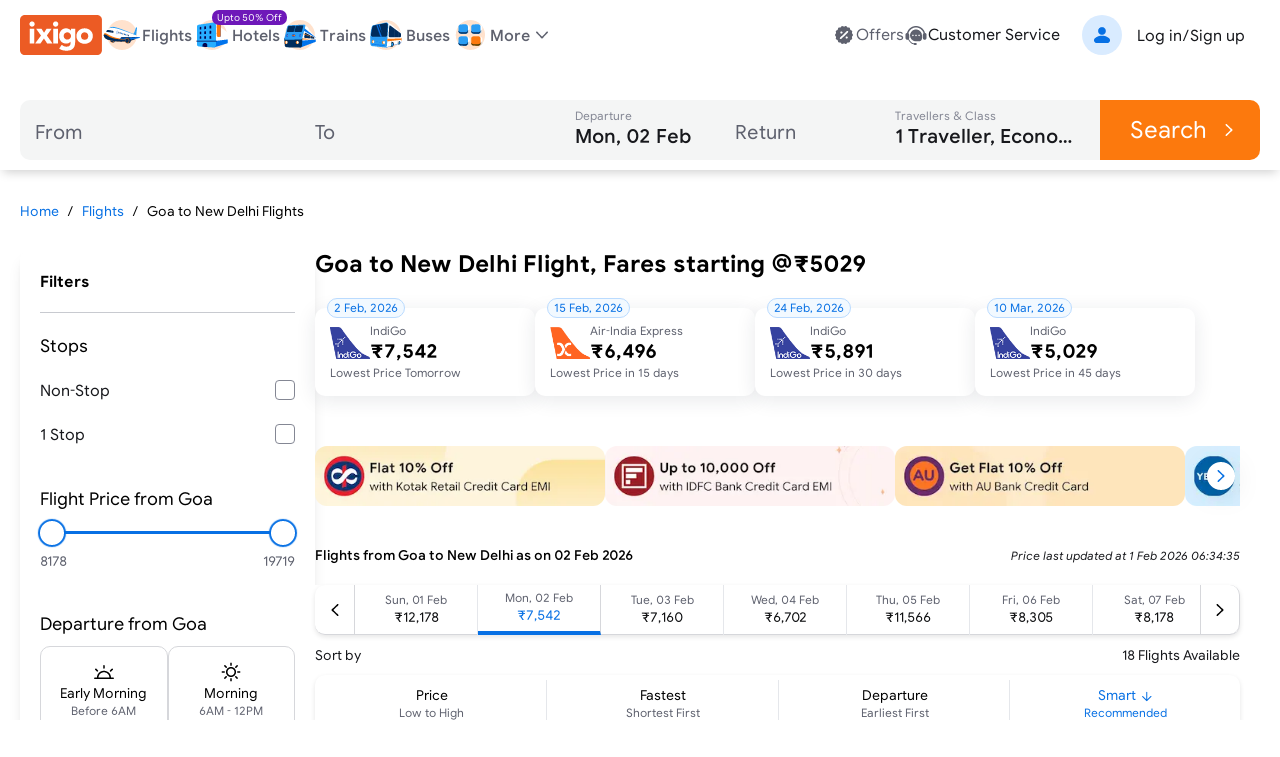

--- FILE ---
content_type: text/html; charset=utf-8
request_url: https://www.ixigo.com/cheap-flights/goa-new-delhi-goi-del
body_size: 46647
content:
<!DOCTYPE html><html lang="en" data-critters-container><head><meta charset="utf-8"><meta name="viewport" content="width=device-width"><meta name="theme-color" content="#FFF2E7"><title>Goa to New Delhi Flights, Fares @₹5029 + Upto 25% Off | ixigo</title><meta name="title" content="Goa to New Delhi Flights, Fares @₹5029 + Upto 25% Off | ixigo"><meta name="description" content="Goa to New Delhi Cheap Flights - Book on ixigo &amp; get up to 25% off. Free cancellation on Goa New Delhi flight ticket."><meta property="og:title" content="Goa to New Delhi Flights, Fares @₹5029 + Upto 25% Off | ixigo"><meta property="og:description" content="Goa to New Delhi Cheap Flights - Book on ixigo &amp; get up to 25% off. Free cancellation on Goa New Delhi flight ticket."><meta property="og:image" content="https://images.ixigo.com/image/upload/ixigo/6aaae6998a0dbccefca2ecd9f5a2f37b-mzybn.png"><meta property="og:url" content="https://www.ixigo.com/cheap-flights/goa-new-delhi-goi-del"><meta property="og:type" content="website"><meta property="twitter:card" content="summary_large_image"><meta property="twitter:title" content="Goa to New Delhi Flights, Fares @₹5029 + Upto 25% Off | ixigo"><meta property="twitter:description" content="Goa to New Delhi Cheap Flights - Book on ixigo &amp; get up to 25% off. Free cancellation on Goa New Delhi flight ticket."><meta property="twitter:image" content="https://images.ixigo.com/image/upload/ixigo/6aaae6998a0dbccefca2ecd9f5a2f37b-mzybn.png"><link rel="canonical" href="https://www.ixigo.com/cheap-flights/goa-new-delhi-goi-del"><meta name="robots" content="index,follow"><meta name="keywords" content><link rel="preload" href="https://edge.ixigo.com/st/seo-pages/_next/static/media/flight.f515b25a.svg" as="image" fetchpriority="high"><link rel="preload" href="https://edge.ixigo.com/st/seo-pages/_next/static/media/hotel.4b63222d.svg" as="image" fetchpriority="high"><link rel="preload" href="https://edge.ixigo.com/st/seo-pages/_next/static/media/train.d3e3d1e5.svg" as="image" fetchpriority="high"><link rel="preload" href="https://edge.ixigo.com/st/seo-pages/_next/static/media/bus.1942c5dd.svg" as="image" fetchpriority="high"><meta name="next-head-count" content="22"><link rel="apple-touch-icon" href="https://images.ixigo.com/image/upload/w_192/pwa/660b7bdaa01e5d285ab94e0a2c391945-pnzmg.png"><link rel="manifest" href="/manifest2.json"><meta name="mobile-web-app-capable" content="yes"><meta name="apple-mobile-web-app-capable" content="yes"><meta name="apple-mobile-web-app-title" content="ixigo"><meta name="apple-touch-fullscreen" content="yes"><link rel="apple-touch-startup-image" href="//images.ixigo.com/image/upload/w_192/pwa/97c911d09ec01e8a1343821cbc663303-abzha.png"><meta name="robots" content="index, follow"><meta name="classification" content="Travel"><meta name="distribution" content="global"><meta property="fb:pages" content="17705588269"><meta name="msvalidate.01" content="304648097885BBFEDBC2B3CCE5174B41"><meta http-equiv="Content-Type" content="text/html; charset=utf-8"><meta name="verification" content="014f641ac0aa570bffc9658c90a3faf1"><meta property="fb:app_id" content="183011845164105"><link data-next-font="size-adjust" rel="preconnect" href="/" crossorigin="anonymous"><script defer nomodule src="https://edge.ixigo.com/st/seo-pages/_next/static/chunks/polyfills-c67a75d1b6f99dc8.js"></script><script defer src="https://edge.ixigo.com/st/seo-pages/_next/static/chunks/3310.cc192f1d7e84692f.js"></script><script defer src="https://edge.ixigo.com/st/seo-pages/_next/static/chunks/4269.1dc19abffe637d72.js"></script><script defer src="https://edge.ixigo.com/st/seo-pages/_next/static/chunks/395.d50076e03d98d796.js"></script><script defer src="https://edge.ixigo.com/st/seo-pages/_next/static/chunks/5180.8262f55c2cf93fb1.js"></script><script defer src="https://edge.ixigo.com/st/seo-pages/_next/static/chunks/5107.0bb9f848aee41010.js"></script><script defer src="https://edge.ixigo.com/st/seo-pages/_next/static/chunks/3216.5ce1fe55f7c768f2.js"></script><script src="https://edge.ixigo.com/st/seo-pages/_next/static/chunks/webpack-41c986e4c13332b0.js" defer></script><script src="https://edge.ixigo.com/st/seo-pages/_next/static/chunks/framework-8523168cada289b4.js" defer></script><script src="https://edge.ixigo.com/st/seo-pages/_next/static/chunks/main-bfa59c0a1e40f4b0.js" defer></script><script src="https://edge.ixigo.com/st/seo-pages/_next/static/chunks/pages/_app-67ab7ec9666c4f7a.js" defer></script><script src="https://edge.ixigo.com/st/seo-pages/_next/static/chunks/0e9847ea-e41152a95e66d2b9.js" defer></script><script src="https://edge.ixigo.com/st/seo-pages/_next/static/chunks/7145-ae180e07f8358103.js" defer></script><script src="https://edge.ixigo.com/st/seo-pages/_next/static/chunks/5958-efc0c7766a9d4f41.js" defer></script><script src="https://edge.ixigo.com/st/seo-pages/_next/static/chunks/3120-81ae1e113cab3a59.js" defer></script><script src="https://edge.ixigo.com/st/seo-pages/_next/static/chunks/250-c5213072065f7a62.js" defer></script><script src="https://edge.ixigo.com/st/seo-pages/_next/static/chunks/1871-c21332b2d0bb623e.js" defer></script><script src="https://edge.ixigo.com/st/seo-pages/_next/static/chunks/6710-a7e4d31b6acb3ac6.js" defer></script><script src="https://edge.ixigo.com/st/seo-pages/_next/static/chunks/1894-77bcb77f1111fd93.js" defer></script><script src="https://edge.ixigo.com/st/seo-pages/_next/static/chunks/6882-b084d6fdb418b41f.js" defer></script><script src="https://edge.ixigo.com/st/seo-pages/_next/static/chunks/6827-9bcb41d78085d627.js" defer></script><script src="https://edge.ixigo.com/st/seo-pages/_next/static/chunks/6282-aeec403933c22c8c.js" defer></script><script src="https://edge.ixigo.com/st/seo-pages/_next/static/chunks/8390-806185dc92d676a1.js" defer></script><script src="https://edge.ixigo.com/st/seo-pages/_next/static/chunks/6363-54c1d25b09e88dcd.js" defer></script><script src="https://edge.ixigo.com/st/seo-pages/_next/static/chunks/1464-fe1bf936482a3ebc.js" defer></script><script src="https://edge.ixigo.com/st/seo-pages/_next/static/chunks/7381-c92a1b2dfb35239a.js" defer></script><script src="https://edge.ixigo.com/st/seo-pages/_next/static/chunks/429-189cb6b65afda9fe.js" defer></script><script src="https://edge.ixigo.com/st/seo-pages/_next/static/chunks/1724-d926559318e957b7.js" defer></script><script src="https://edge.ixigo.com/st/seo-pages/_next/static/chunks/7040-5db25b4872822ff7.js" defer></script><script src="https://edge.ixigo.com/st/seo-pages/_next/static/chunks/pages/cheap-flights/%5Broute%5D-7486d01207bf3c4b.js" defer></script><script src="https://edge.ixigo.com/st/seo-pages/_next/static/Dvo1gW3XbJULm9tz_AZa6/_buildManifest.js" defer></script><script src="https://edge.ixigo.com/st/seo-pages/_next/static/Dvo1gW3XbJULm9tz_AZa6/_ssgManifest.js" defer></script><style>*,:after,:before{box-sizing:border-box;border:0 solid #e5e7eb}:after,:before{--tw-content:""}html{line-height:1.5;-webkit-text-size-adjust:100%;-moz-tab-size:4;-o-tab-size:4;tab-size:4;font-family:ixi-type,ui-sans-serif,system-ui,sans-serif,Apple Color Emoji,Segoe UI Emoji,Segoe UI Symbol,Noto Color Emoji;font-feature-settings:normal;font-variation-settings:normal;-webkit-tap-highlight-color:transparent}body{margin:0;line-height:inherit}h1,h2,h3,h6{font-size:inherit;font-weight:inherit}a{color:inherit;text-decoration:inherit}b,strong{font-weight:bolder}button,input{font-family:inherit;font-feature-settings:inherit;font-variation-settings:inherit;font-size:100%;font-weight:inherit;line-height:inherit;letter-spacing:inherit;color:inherit;margin:0;padding:0}button{text-transform:none}button{-webkit-appearance:button;background-color:transparent;background-image:none}h1,h2,h3,h6,p{margin:0}ol,ul{list-style:none;margin:0;padding:0}input::-moz-placeholder{opacity:1;color:#9ca3af}input::placeholder{opacity:1;color:#9ca3af}button{cursor:pointer}img,svg{display:block;vertical-align:middle}img{max-width:100%;height:auto}:root{--brand-50:255 248 242;--brand-100:255 235 219;--brand-200:253 211 177;--brand-300:253 180 121;--brand-400:252 143 54;--brand-500:252 121 13;--brand-600:229 103 0;--brand-700:153 69 0;--brand-800:77 34 0;--brand-900:51 23 0;--subbrand-50:242 249 255;--subbrand-100:217 235 255;--subbrand-200:186 219 255;--subbrand-300:139 193 253;--subbrand-400:73 154 245;--subbrand-500:7 112 228;--subbrand-600:5 82 166;--subbrand-700:3 62 128;--subbrand-800:2 37 77;--subbrand-900:1 25 51;--success-50:242 255 246;--success-100:218 242 226;--success-200:162 219 181;--success-300:116 196 143;--success-400:77 176 110;--success-500:35 140 70;--success-600:29 125 61;--success-700:16 89 40;--success-800:8 56 24;--success-900:3 38 24;--warning-50:255 245 229;--warning-100:255 235 204;--warning-200:255 225 179;--warning-300:255 204 128;--warning-400:253 182 76;--warning-500:240 150 14;--warning-600:212 128 2;--warning-700:150 91 2;--warning-800:110 66 1;--warning-900:61 37 0;--critical-50:255 242 242;--critical-100:250 225 225;--critical-200:242 180 179;--critical-300:235 135 134;--critical-400:227 93 91;--critical-500:220 53 50;--critical-600:178 36 34;--critical-700:125 19 17;--critical-800:82 8 6;--critical-900:46 2 1;--neutral-0:255 255 255;--neutral-20:250 250 250;--neutral-40:244 245 245;--neutral-60:239 239 240;--neutral-80:228 228 231;--neutral-100:214 215 219;--neutral-200:200 202 208;--neutral-300:173 175 184;--neutral-400:132 135 148;--neutral-500:94 97 110;--neutral-600:58 60 69;--neutral-700:35 36 42;--neutral-800:23 24 28;--neutral-900:11 12 14;--new-50:249 242 255;--new-100:236 223 247;--new-200:199 162 232;--new-300:167 111 217;--new-400:137 64 201;--new-500:110 24 185;--new-600:89 15 153;--new-700:68 8 120;--new-800:48 3 87;--new-900:28 1 51;--text-primary:var(--neutral-800);--text-secondary:var(--neutral-500);--text-disabled:var(--neutral-300);--text-primary-inverse:var(--neutral-20);--text-secondary-inverse:var(--neutral-100);--text-disabled-inverse:var(--neutral-500);--text-link:var(--subbrand-500);--text-brand:var(--brand-500);--text-brand-solid:var(--neutral-0);--text-brand-moderate:var(--brand-600);--text-brand-subtle:var(--brand-500);--text-brand-outline:var(--brand-500);--text-subbrand:var(--subbrand-500);--text-subbrand-solid:var(--neutral-0);--text-subbrand-moderate:var(--subbrand-500);--text-subbrand-subtle:var(--subbrand-500);--text-subbrand-outline:var(--subbrand-500);--text-selection:var(--subbrand-500);--text-selection-solid:var(--neutral-0);--text-selection-moderate:var(--subbrand-500);--text-selection-subtle:var(--subbrand-500);--text-selection-outline:var(--subbrand-500);--text-info:var(--subbrand-500);--text-info-solid:var(--neutral-0);--text-info-moderate:var(--subbrand-500);--text-info-subtle:var(--subbrand-500);--text-info-outline:var(--subbrand-500);--text-success:var(--success-500);--text-success-solid:var(--neutral-0);--text-success-moderate:var(--success-500);--text-success-subtle:var(--success-500);--text-success-outline:var(--success-500);--text-warning:var(--warning-600);--text-warning-solid:var(--warning-900);--text-warning-moderate:var(--warning-700);--text-warning-subtle:var(--warning-600);--text-warning-outline:var(--warning-600);--text-critical:var(--critical-500);--text-critical-solid:var(--neutral-0);--text-critical-moderate:var(--critical-500);--text-critical-subtle:var(--critical-500);--text-critical-outline:var(--critical-500);--text-new:var(--new-500);--text-new-solid:var(--neutral-0);--text-new-moderate:var(--new-500);--text-new-subtle:var(--new-500);--text-new-outline:var(--new-500);--text-neutral:var(--neutral-800);--text-neutral-solid:var(--neutral-0);--text-neutral-moderate:var(--neutral-800);--text-neutral-subtle:var(--neutral-800);--text-neutral-outline:var(--neutral-800);--bg-primary:var(--neutral-0);--bg-primary-hover:var(--neutral-40);--bg-secondary:var(--neutral-20);--bg-tertiary:var(--neutral-40);--bg-disabled:var(--neutral-60);--bg-contrast:var(--neutral-80);--bg-dark:var(--neutral-300);--bg-inverse:var(--neutral-800);--bg-brand-solid:var(--brand-500);--bg-brand-moderate:var(--brand-200);--bg-brand-subtle:var(--brand-100);--bg-brand-solid-hover:var(--brand-600);--bg-brand-moderate-hover:var(--brand-300);--bg-brand-subtle-hover:var(--brand-200);--bg-brand-outline-hover:var(--brand-50);--bg-brand-hover:var(--brand-50);--bg-subbrand-solid:var(--subbrand-500);--bg-subbrand-moderate:var(--subbrand-100);--bg-subbrand-subtle:var(--subbrand-50);--bg-subbrand-solid-hover:var(--subbrand-600);--bg-subbrand-moderate-hover:var(--subbrand-200);--bg-subbrand-subtle-hover:var(--subbrand-100);--bg-subbrand-outline-hover:var(--subbrand-50);--bg-subbrand-hover:var(--subbrand-50);--bg-info-solid:var(--subbrand-500);--bg-info-moderate:var(--subbrand-100);--bg-info-subtle:var(--subbrand-50);--bg-info-solid-hover:var(--subbrand-500);--bg-info-moderate-hover:var(--subbrand-200);--bg-info-subtle-hover:var(--subbrand-50);--bg-info-outline-hover:var(--subbrand-50);--bg-info-hover:var(--subbrand-50);--bg-selection-solid:var(--subbrand-500);--bg-selection-moderate:var(--subbrand-100);--bg-selection-subtle:var(--subbrand-50);--bg-selection-solid-hover:var(--subbrand-600);--bg-selection-moderate-hover:var(--subbrand-200);--bg-selection-subtle-hover:var(--subbrand-100);--bg-selection-outline-hover:var(--subbrand-50);--bg-selection-hover:var(--subbrand-50);--bg-success-solid:var(--success-500);--bg-success-moderate:var(--success-100);--bg-success-subtle:var(--success-50);--bg-success-solid-hover:var(--success-600);--bg-success-moderate-hover:var(--success-200);--bg-success-subtle-hover:var(--success-100);--bg-success-outline-hover:var(--success-50);--bg-success-hover:var(--success-50);--bg-warning-solid:var(--warning-400);--bg-warning-moderate:var(--warning-100);--bg-warning-subtle:var(--warning-50);--bg-warning-solid-hover:var(--warning-500);--bg-warning-moderate-hover:var(--warning-200);--bg-warning-subtle-hover:var(--warning-100);--bg-warning-outline-hover:var(--warning-50);--bg-warning-hover:var(--warning-50);--bg-critical-solid:var(--critical-500);--bg-critical-moderate:var(--critical-100);--bg-critical-subtle:var(--critical-50);--bg-critical-solid-hover:var(--critical-600);--bg-critical-moderate-hover:var(--critical-200);--bg-critical-subtle-hover:var(--critical-100);--bg-critical-outline-hover:var(--critical-50);--bg-critical-hover:var(--critical-50);--bg-new-solid:var(--new-500);--bg-new-moderate:var(--new-100);--bg-new-subtle:var(--new-50);--bg-new-solid-hover:var(--new-600);--bg-new-moderate-hover:var(--new-200);--bg-new-subtle-hover:var(--new-100);--bg-new-outline-hover:var(--new-50);--bg-new-hover:var(--new-50);--bg-neutral-solid:var(--neutral-800);--bg-neutral-moderate:var(--neutral-60);--bg-neutral-subtle:var(--neutral-20);--bg-neutral-solid-hover:var(--neutral-900);--bg-neutral-moderate-hover:var(--neutral-80);--bg-neutral-subtle-hover:var(--neutral-60);--bg-neutral-outline-hover:var(--neutral-40);--bg-neutral-hover:var(--neutral-40);--border-primary:var(--neutral-400);--border-secondary:var(--neutral-200);--border-tertiary:var(--neutral-80);--border-disabled:var(--neutral-100);--border-contrast:var(--neutral-600);--border-dark:var(--neutral-800);--border-inverse:var(--neutral-20);--border-brand-subtle:var(--brand-200);--border-brand-moderate:var(--brand-300);--border-brand-outline:var(--brand-500);--border-subbrand-subtle:var(--subbrand-200);--border-subbrand-moderate:var(--subbrand-300);--border-subbrand-outline:var(--subbrand-500);--border-info-subtle:var(--subbrand-200);--border-info-moderate:var(--subbrand-300);--border-info-outline:var(--subbrand-500);--border-success-subtle:var(--success-200);--border-success-moderate:var(--success-300);--border-success-outline:var(--success-500);--border-warning-subtle:var(--warning-200);--border-warning-moderate:var(--warning-300);--border-warning-outline:var(--warning-500);--border-critical-subtle:var(--critical-200);--border-critical-moderate:var(--critical-300);--border-critical-outline:var(--critical-500);--border-new-subtle:var(--new-200);--border-new-moderate:var(--new-300);--border-new-outline:var(--new-500);--border-selection-subtle:var(--subbrand-200);--border-selection-moderate:var(--subbrand-300);--border-selection-outline:var(--subbrand-500);--border-neutral-subtle:var(--neutral-100);--border-neutral-moderate:var(--neutral-200);--border-neutral-outline:var(--neutral-400);--common-white:var(--neutral-0);--common-black:var(--neutral-900)}:where([class*=icon-]:is(svg,[data-icon]),[class*=icon-]>:is(svg,[data-icon])){font-size:var(--icon-size,1.5rem)}*,:after,:before{--tw-border-spacing-x:0;--tw-border-spacing-y:0;--tw-translate-x:0;--tw-translate-y:0;--tw-rotate:0;--tw-skew-x:0;--tw-skew-y:0;--tw-scale-x:1;--tw-scale-y:1;--tw-pan-x: ;--tw-pan-y: ;--tw-pinch-zoom: ;--tw-scroll-snap-strictness:proximity;--tw-gradient-from-position: ;--tw-gradient-via-position: ;--tw-gradient-to-position: ;--tw-ordinal: ;--tw-slashed-zero: ;--tw-numeric-figure: ;--tw-numeric-spacing: ;--tw-numeric-fraction: ;--tw-ring-inset: ;--tw-ring-offset-width:0px;--tw-ring-offset-color:#fff;--tw-ring-color:rgba(7,112,228,.5);--tw-ring-offset-shadow:0 0 #0000;--tw-ring-shadow:0 0 #0000;--tw-shadow:0 0 #0000;--tw-shadow-colored:0 0 #0000;--tw-blur: ;--tw-brightness: ;--tw-contrast: ;--tw-grayscale: ;--tw-hue-rotate: ;--tw-invert: ;--tw-saturate: ;--tw-sepia: ;--tw-drop-shadow: ;--tw-backdrop-blur: ;--tw-backdrop-brightness: ;--tw-backdrop-contrast: ;--tw-backdrop-grayscale: ;--tw-backdrop-hue-rotate: ;--tw-backdrop-invert: ;--tw-backdrop-opacity: ;--tw-backdrop-saturate: ;--tw-backdrop-sepia: ;--tw-contain-size: ;--tw-contain-layout: ;--tw-contain-paint: ;--tw-contain-style: }.h4{font-size:24px;line-height:1.2}@media (min-width:1280px){.h4{font-size:28px}}.h5{font-size:20px;line-height:1.2}@media (min-width:1280px){.h5{font-size:24px}}.h6{font-size:18px;line-height:1.2}@media (min-width:1280px){.h6{font-size:20px}}.overline{font-size:14px}.overline{line-height:1.2;text-decoration-line:none!important}.button-md{font-size:16px;line-height:1.3}.button-sm{font-size:14px;line-height:1.3}.button-lg{font-size:18px;line-height:1.3}.body-lg{font-size:18px;line-height:1.4}.body-md{font-size:16px;line-height:1.4}.body-sm{font-size:14px;line-height:1.4}.body-xs{font-size:12px;line-height:1.4}.body-2xs{font-size:10px;line-height:1.4}.pointer-events-none{pointer-events:none}.fixed{position:fixed}.absolute{position:absolute}.relative{position:relative}.sticky{position:sticky}.inset-0{inset:0}.-top-10{top:-10px}.-top-5{top:-5px}.left-20{left:20px}.left-3{left:.75rem}.right-10{right:10px}.right-15{right:15px}.top-0{top:0}.top-1\/2{top:50%}.top-20{top:20px}.top-40{top:40px}.top-\[145px\]{top:145px}.z-20{z-index:20}.z-30{z-index:30}.z-50{z-index:50}.z-\[100\]{z-index:100}.order-3{order:3}.col-span-5{grid-column:span 5/span 5}.col-span-8{grid-column:span 8/span 8}.m-auto{margin:auto}.mx-0{margin-left:0;margin-right:0}.mx-2{margin-left:.5rem;margin-right:.5rem}.mx-20{margin-left:20px;margin-right:20px}.my-10{margin-top:10px;margin-bottom:10px}.my-20{margin-top:20px;margin-bottom:20px}.my-30{margin-top:30px;margin-bottom:30px}.my-40{margin-top:40px;margin-bottom:40px}.my-auto{margin-top:auto;margin-bottom:auto}.\!mb-0{margin-bottom:0!important}.mb-1{margin-bottom:.25rem}.mb-10{margin-bottom:10px}.mb-15{margin-bottom:15px}.mb-2{margin-bottom:.5rem}.mb-20{margin-bottom:20px}.mb-30{margin-bottom:30px}.mb-40{margin-bottom:40px}.mb-5{margin-bottom:5px}.ml-10{margin-left:10px}.mr-10{margin-right:10px}.mr-2{margin-right:.5rem}.mt-0\.5{margin-top:.125rem}.mt-10{margin-top:10px}.mt-2{margin-top:.5rem}.mt-20{margin-top:20px}.mt-30{margin-top:30px}.mt-5{margin-top:5px}.mt-9{margin-top:2.25rem}.block{display:block}.flex{display:flex}.inline-flex{display:inline-flex}.grid{display:grid}.contents{display:contents}.hidden{display:none}.size-40{width:40px;height:40px}.h-100{height:100px}.h-15{height:15px}.h-2\.5{height:.625rem}.h-20{height:20px}.h-3\/5{height:60%}.h-40{height:40px}.h-50px{height:50px}.h-6{height:1.5rem}.h-\[100px\]{height:100px}.h-\[105px\]{height:105px}.h-\[1em\]{height:1em}.h-\[24px\]{height:24px}.h-\[40px\]{height:40px}.h-\[44px\]{height:44px}.h-\[50px\]{height:50px}.h-\[57px\]{height:57px}.h-\[60px\]{height:60px}.h-\[70px\]{height:70px}.h-\[7px\]{height:7px}.h-\[88px\]{height:88px}.h-auto{height:auto}.h-full{height:100%}.h-px{height:1px}.min-h-15px{min-height:15px}.min-h-20{min-height:20px}.min-h-30px{min-height:30px}.min-h-40{min-height:40px}.min-h-50px{min-height:50px}.min-h-\[44px\]{min-height:44px}.w-100{width:100px}.w-15{width:15px}.w-20{width:20px}.w-200{width:200px}.w-3\/5{width:60%}.w-30{width:30px}.w-300{width:300px}.w-40{width:40px}.w-50px{width:50px}.w-6{width:1.5rem}.w-\[110px\]{width:110px}.w-\[123px\]{width:123px}.w-\[132px\]{width:132px}.w-\[135px\]{width:135px}.w-\[157px\]{width:157px}.w-\[160px\]{width:160px}.w-\[1em\]{width:1em}.w-\[220px\]{width:220px}.w-\[24px\]{width:24px}.w-\[295px\]{width:295px}.w-\[310px\]{width:310px}.w-\[320px\]{width:320px}.w-\[452px\]{width:452px}.w-\[60px\]{width:60px}.w-\[7px\]{width:7px}.w-\[925px\]{width:925px}.w-auto{width:auto}.w-fit{width:-moz-fit-content;width:fit-content}.w-full{width:100%}.min-w-\[220px\]{min-width:220px}.min-w-\[295px\]{min-width:295px}.min-w-\[50px\]{min-width:50px}.max-w-\[115px\]{max-width:115px}.max-w-\[1240px\]{max-width:1240px}.max-w-\[125px\]{max-width:125px}.max-w-\[150px\]{max-width:150px}.max-w-\[180px\]{max-width:180px}.max-w-\[190px\]{max-width:190px}.max-w-\[65px\]{max-width:65px}.max-w-screen-sm{max-width:640px}.flex-1{flex:1 1 0%}.flex-auto{flex:1 1 auto}.shrink-0{flex-shrink:0}.flex-grow{flex-grow:1}.basis-1\/5{flex-basis:20%}.origin-\[left_center\]{transform-origin:left center}.translate-x-0{--tw-translate-x:0px}.translate-x-0{transform:translate(var(--tw-translate-x),var(--tw-translate-y)) rotate(var(--tw-rotate)) skewX(var(--tw-skew-x)) skewY(var(--tw-skew-y)) scaleX(var(--tw-scale-x)) scaleY(var(--tw-scale-y))}.translate-y-\[-50\%\]{--tw-translate-y:-50%}.translate-y-\[-50\%\]{transform:translate(var(--tw-translate-x),var(--tw-translate-y)) rotate(var(--tw-rotate)) skewX(var(--tw-skew-x)) skewY(var(--tw-skew-y)) scaleX(var(--tw-scale-x)) scaleY(var(--tw-scale-y))}.rotate-180{--tw-rotate:180deg}.rotate-180{transform:translate(var(--tw-translate-x),var(--tw-translate-y)) rotate(var(--tw-rotate)) skewX(var(--tw-skew-x)) skewY(var(--tw-skew-y)) scaleX(var(--tw-scale-x)) scaleY(var(--tw-scale-y))}.scale-0{--tw-scale-x:0;--tw-scale-y:0}.scale-0,.scale-100{transform:translate(var(--tw-translate-x),var(--tw-translate-y)) rotate(var(--tw-rotate)) skewX(var(--tw-skew-x)) skewY(var(--tw-skew-y)) scaleX(var(--tw-scale-x)) scaleY(var(--tw-scale-y))}.scale-100{--tw-scale-x:1;--tw-scale-y:1}.transform{transform:translate(var(--tw-translate-x),var(--tw-translate-y)) rotate(var(--tw-rotate)) skewX(var(--tw-skew-x)) skewY(var(--tw-skew-y)) scaleX(var(--tw-scale-x)) scaleY(var(--tw-scale-y))}.cursor-pointer{cursor:pointer}.select-none{-webkit-user-select:none;-moz-user-select:none;user-select:none}.snap-x{scroll-snap-type:x var(--tw-scroll-snap-strictness)}.snap-mandatory{--tw-scroll-snap-strictness:mandatory}.grid-cols-1{grid-template-columns:repeat(1,minmax(0,1fr))}.flex-col{flex-direction:column}.flex-col-reverse{flex-direction:column-reverse}.flex-wrap{flex-wrap:wrap}.\!items-start{align-items:flex-start!important}.items-start{align-items:flex-start}.items-end{align-items:flex-end}.items-center{align-items:center}.justify-end{justify-content:flex-end}.justify-center{justify-content:center}.justify-between{justify-content:space-between}.justify-evenly{justify-content:space-evenly}.gap-0\.5{gap:.125rem}.gap-1{gap:.25rem}.gap-10{gap:10px}.gap-15{gap:15px}.gap-20{gap:20px}.gap-30{gap:30px}.gap-5,.gap-5px{gap:5px}.gap-x-6{-moz-column-gap:1.5rem;column-gap:1.5rem}.gap-x-\[20px\]{-moz-column-gap:20px;column-gap:20px}.self-end{align-self:flex-end}.overflow-auto{overflow:auto}.overflow-hidden{overflow:hidden}.overflow-visible{overflow:visible}.overflow-x-auto{overflow-x:auto}.overscroll-x-contain{overscroll-behavior-x:contain}.scroll-smooth{scroll-behavior:smooth}.truncate{overflow:hidden;white-space:nowrap}.text-ellipsis,.truncate{text-overflow:ellipsis}.whitespace-nowrap{white-space:nowrap}.rounded{border-radius:.25rem}.rounded-10{border-radius:10px}.rounded-20{border-radius:20px}.rounded-30{border-radius:30px}.rounded-5{border-radius:5px}.rounded-full{border-radius:9999px}.rounded-lg{border-radius:.5rem}.rounded-none{border-radius:0}.rounded-xl{border-radius:.75rem}.rounded-l-10{border-top-left-radius:10px;border-bottom-left-radius:10px}.rounded-r-10{border-top-right-radius:10px;border-bottom-right-radius:10px}.border{border-width:1px}.border-1\.5{border-width:1.5px}.border-2{border-width:2px}.border-b{border-bottom-width:1px}.border-b-4{border-bottom-width:4px}.border-l{border-left-width:1px}.border-r{border-right-width:1px}.border-t{border-top-width:1px}.border-solid{border-style:solid}.border-dashed{border-style:dashed}.\!border-none{border-style:none!important}.border-none{border-style:none}.border-brand-outline{--tw-border-opacity:1;border-color:rgb(var(--border-brand-outline)/var(--tw-border-opacity))}.border-charcoal-40{--tw-border-opacity:1;border-color:rgb(244 245 245/var(--tw-border-opacity))}.border-charcoal-500{--tw-border-opacity:1;border-color:rgb(94 97 110/var(--tw-border-opacity))}.border-neutral-100{--tw-border-opacity:1;border-color:rgb(var(--neutral-100)/var(--tw-border-opacity))}.border-primary{--tw-border-opacity:1;border-color:rgb(var(--border-primary)/var(--tw-border-opacity))}.border-secondary{--tw-border-opacity:1;border-color:rgb(var(--border-secondary)/var(--tw-border-opacity))}.border-selection-outline{--tw-border-opacity:1;border-color:rgb(var(--border-selection-outline)/var(--tw-border-opacity))}.border-selection-subtle{--tw-border-opacity:1;border-color:rgb(var(--border-selection-subtle)/var(--tw-border-opacity))}.border-subbrand-moderate{--tw-border-opacity:1;border-color:rgb(var(--border-subbrand-moderate)/var(--tw-border-opacity))}.border-tertiary{--tw-border-opacity:1;border-color:rgb(var(--border-tertiary)/var(--tw-border-opacity))}.border-transparent{border-color:transparent}.border-b-subbrand-500{--tw-border-opacity:1;border-bottom-color:rgb(var(--subbrand-500)/var(--tw-border-opacity))}.border-r-neutral-100{--tw-border-opacity:1;border-right-color:rgb(var(--neutral-100)/var(--tw-border-opacity))}.\!bg-transparent{background-color:transparent!important}.bg-brand-moderate{--tw-bg-opacity:1;background-color:rgb(var(--bg-brand-moderate)/var(--tw-bg-opacity))}.bg-brand-solid{--tw-bg-opacity:1;background-color:rgb(var(--bg-brand-solid)/var(--tw-bg-opacity))}.bg-brand-subtle{--tw-bg-opacity:1;background-color:rgb(var(--bg-brand-subtle)/var(--tw-bg-opacity))}.bg-charcoal-40{--tw-bg-opacity:1;background-color:rgb(244 245 245/var(--tw-bg-opacity))}.bg-current{background-color:currentColor}.bg-dark{--tw-bg-opacity:1;background-color:rgb(var(--bg-dark)/var(--tw-bg-opacity))}.bg-info-moderate{--tw-bg-opacity:1;background-color:rgb(var(--bg-info-moderate)/var(--tw-bg-opacity))}.bg-info-subtle{--tw-bg-opacity:1;background-color:rgb(var(--bg-info-subtle)/var(--tw-bg-opacity))}.bg-neutral-0{--tw-bg-opacity:1;background-color:rgb(var(--neutral-0)/var(--tw-bg-opacity))}.bg-neutral-100{--tw-bg-opacity:1;background-color:rgb(var(--neutral-100)/var(--tw-bg-opacity))}.bg-neutral-moderate-over{--tw-bg-opacity:1;background-color:rgb(var(--bg-neutral-moderate-hover)/var(--tw-bg-opacity))}.bg-neutral-solid{--tw-bg-opacity:1;background-color:rgb(var(--bg-neutral-solid)/var(--tw-bg-opacity))}.bg-new-solid{--tw-bg-opacity:1;background-color:rgb(var(--bg-new-solid)/var(--tw-bg-opacity))}.bg-primary{--tw-bg-opacity:1;background-color:rgb(var(--bg-primary)/var(--tw-bg-opacity))}.bg-secondary{--tw-bg-opacity:1;background-color:rgb(var(--bg-secondary)/var(--tw-bg-opacity))}.bg-selection-subtle{--tw-bg-opacity:1;background-color:rgb(var(--bg-selection-subtle)/var(--tw-bg-opacity))}.bg-subbrand-moderate{--tw-bg-opacity:1;background-color:rgb(var(--bg-subbrand-moderate)/var(--tw-bg-opacity))}.bg-subbrand-solid{--tw-bg-opacity:1;background-color:rgb(var(--bg-subbrand-solid)/var(--tw-bg-opacity))}.bg-tertiary{--tw-bg-opacity:1;background-color:rgb(var(--bg-tertiary)/var(--tw-bg-opacity))}.bg-transparent{background-color:transparent}.bg-white{--tw-bg-opacity:1;background-color:rgb(255 255 255/var(--tw-bg-opacity))}.object-contain{-o-object-fit:contain;object-fit:contain}.object-cover{-o-object-fit:cover;object-fit:cover}.p-0{padding:0}.p-0\.5{padding:.125rem}.p-15{padding:15px}.p-20{padding:20px}.p-\[1px\]{padding:1px}.\!px-0{padding-left:0!important;padding-right:0!important}.\!py-20{padding-top:20px!important;padding-bottom:20px!important}.px-0{padding-left:0;padding-right:0}.px-0\.5{padding-left:.125rem;padding-right:.125rem}.px-10{padding-left:10px;padding-right:10px}.px-15,.px-15px{padding-left:15px;padding-right:15px}.px-2{padding-left:.5rem;padding-right:.5rem}.px-2\.5{padding-left:.625rem;padding-right:.625rem}.px-20{padding-left:20px;padding-right:20px}.px-5px{padding-left:5px;padding-right:5px}.px-px{padding-left:1px;padding-right:1px}.py-0\.5{padding-top:.125rem;padding-bottom:.125rem}.py-10{padding-top:10px;padding-bottom:10px}.py-15{padding-top:15px;padding-bottom:15px}.py-2{padding-top:.5rem;padding-bottom:.5rem}.py-20{padding-top:20px;padding-bottom:20px}.py-5{padding-top:5px;padding-bottom:5px}.\!pb-10{padding-bottom:10px!important}.\!pt-0{padding-top:0!important}.\!pt-20{padding-top:20px!important}.pb-0{padding-bottom:0}.pb-10{padding-bottom:10px}.pb-15{padding-bottom:15px}.pb-2{padding-bottom:.5rem}.pb-30{padding-bottom:30px}.pb-40{padding-bottom:40px}.pb-5,.pb-5px{padding-bottom:5px}.pl-0{padding-left:0}.pl-10{padding-left:10px}.pl-15{padding-left:15px}.pl-20{padding-left:20px}.pl-\[25px\]{padding-left:25px}.pr-15,.pr-15px{padding-right:15px}.pr-\[25px\]{padding-right:25px}.pt-0{padding-top:0}.pt-1{padding-top:.25rem}.pt-10{padding-top:10px}.pt-20{padding-top:20px}.pt-3{padding-top:.75rem}.pt-30{padding-top:30px}.pt-5{padding-top:5px}.text-left{text-align:left}.text-center{text-align:center}.text-right{text-align:right}.text-2xl{font-size:1.5rem;line-height:2rem}.text-base{font-size:1rem;line-height:1.5rem}.text-lg{font-size:1.125rem;line-height:1.75rem}.text-sm{font-size:.875rem;line-height:1.25rem}.text-xl{font-size:1.25rem;line-height:1.75rem}.text-xs{font-size:.75rem;line-height:1rem}.font-400{font-weight:400}.font-500{font-weight:500}.font-bold{font-weight:700}.font-medium{font-weight:500}.font-normal{font-weight:400}.capitalize{text-transform:capitalize}.italic{font-style:italic}.leading-snug{line-height:1.375}.leading-tight{line-height:1.25}.text-blue-600{--tw-text-opacity:1;color:rgb(5 82 166/var(--tw-text-opacity))}.text-brand{--tw-text-opacity:1;color:rgb(var(--text-brand)/var(--tw-text-opacity))}.text-brand-moderate{--tw-text-opacity:1;color:rgb(var(--text-brand-moderate)/var(--tw-text-opacity))}.text-brand-outline{--tw-text-opacity:1;color:rgb(var(--text-brand-outline)/var(--tw-text-opacity))}.text-brand-solid{--tw-text-opacity:1;color:rgb(var(--text-brand-solid)/var(--tw-text-opacity))}.text-charcoal-800{--tw-text-opacity:1;color:rgb(23 24 28/var(--tw-text-opacity))}.text-gray-600{--tw-text-opacity:1;color:rgb(75 85 99/var(--tw-text-opacity))}.text-info{--tw-text-opacity:1;color:rgb(var(--text-info)/var(--tw-text-opacity))}.text-inherit{color:inherit}.text-link{--tw-text-opacity:1;color:rgb(var(--text-link)/var(--tw-text-opacity))}.text-neutral-400{--tw-text-opacity:1;color:rgb(var(--neutral-400)/var(--tw-text-opacity))}.text-neutral-500{--tw-text-opacity:1;color:rgb(var(--neutral-500)/var(--tw-text-opacity))}.text-neutral-800{--tw-text-opacity:1;color:rgb(var(--neutral-800)/var(--tw-text-opacity))}.text-neutral-900{--tw-text-opacity:1;color:rgb(var(--neutral-900)/var(--tw-text-opacity))}.text-neutral-solid{--tw-text-opacity:1;color:rgb(var(--text-neutral-solid)/var(--tw-text-opacity))}.text-new-solid{--tw-text-opacity:1;color:rgb(var(--text-new-solid)/var(--tw-text-opacity))}.text-primary{--tw-text-opacity:1;color:rgb(var(--text-primary)/var(--tw-text-opacity))}.text-secondary{--tw-text-opacity:1;color:rgb(var(--text-secondary)/var(--tw-text-opacity))}.text-selection-outline{--tw-text-opacity:1;color:rgb(var(--text-selection-outline)/var(--tw-text-opacity))}.text-selection-subtle{--tw-text-opacity:1;color:rgb(var(--text-selection-subtle)/var(--tw-text-opacity))}.text-subbrand-500{--tw-text-opacity:1;color:rgb(var(--subbrand-500)/var(--tw-text-opacity))}.text-success{--tw-text-opacity:1;color:rgb(var(--text-success)/var(--tw-text-opacity))}.text-success-500{--tw-text-opacity:1;color:rgb(var(--success-500)/var(--tw-text-opacity))}.text-white{--tw-text-opacity:1;color:rgb(255 255 255/var(--tw-text-opacity))}.overline{text-decoration-line:overline}.line-through{text-decoration-line:line-through}.opacity-0{opacity:0}.shadow-100{box-shadow:var(--tw-ring-offset-shadow,0 0 #0000),var(--tw-ring-shadow,0 0 #0000),var(--tw-shadow)}.shadow-100{--tw-shadow:0px 4px 10px rgba(0,0,0,.2);--tw-shadow-colored:0px 4px 10px var(--tw-shadow-color)}.shadow-500{--tw-shadow:0px 4px 30px -5px rgba(0,0,0,.25);--tw-shadow-colored:0px 4px 30px -5px var(--tw-shadow-color)}.shadow-500{box-shadow:var(--tw-ring-offset-shadow,0 0 #0000),var(--tw-ring-shadow,0 0 #0000),var(--tw-shadow)}.shadow-\[0px_2px_5px_0px_rgba\(0\2c 0\2c 0\2c 0\.10\)\]{--tw-shadow:0px 2px 5px 0px rgba(0,0,0,.1);--tw-shadow-colored:0px 2px 5px 0px var(--tw-shadow-color);box-shadow:var(--tw-ring-offset-shadow,0 0 #0000),var(--tw-ring-shadow,0 0 #0000),var(--tw-shadow)}.shadow-\[0px_5px_10px_-3px_rgba\(0\2c 0\2c 0\2c 0\.2\)\]{--tw-shadow:0px 5px 10px -3px rgba(0,0,0,.2);--tw-shadow-colored:0px 5px 10px -3px var(--tw-shadow-color)}.shadow-\[0px_5px_10px_-3px_rgba\(0\2c 0\2c 0\2c 0\.2\)\],.shadow-lg{box-shadow:var(--tw-ring-offset-shadow,0 0 #0000),var(--tw-ring-shadow,0 0 #0000),var(--tw-shadow)}.shadow-lg{--tw-shadow:0 10px 15px -3px rgba(0,0,0,.1),0 4px 6px -4px rgba(0,0,0,.1);--tw-shadow-colored:0 10px 15px -3px var(--tw-shadow-color),0 4px 6px -4px var(--tw-shadow-color)}.shadow-none{box-shadow:var(--tw-ring-offset-shadow,0 0 #0000),var(--tw-ring-shadow,0 0 #0000),var(--tw-shadow)}.shadow-none{--tw-shadow:0 0 #0000;--tw-shadow-colored:0 0 #0000}.outline-none{outline:2px solid transparent;outline-offset:2px}.transition{transition-property:color,background-color,border-color,text-decoration-color,fill,stroke,opacity,box-shadow,transform,filter,backdrop-filter;transition-timing-function:cubic-bezier(.4,0,.2,1);transition-duration:.15s}.transition-\[border\]{transition-property:border;transition-timing-function:cubic-bezier(.4,0,.2,1);transition-duration:.15s}.transition-all{transition-property:all;transition-timing-function:cubic-bezier(.4,0,.2,1);transition-duration:.15s}.transition-transform{transition-property:transform;transition-timing-function:cubic-bezier(.4,0,.2,1);transition-duration:.15s}.duration-150{transition-duration:.15s}.duration-300{transition-duration:.3s}.ease-in{transition-timing-function:cubic-bezier(.4,0,1,1)}.ease-in-out{transition-timing-function:cubic-bezier(.4,0,.2,1)}.no-scrollbar::-webkit-scrollbar{display:none}.no-scrollbar{-ms-overflow-style:none;font-size:15px;scrollbar-width:none}.icon-sm{--icon-size:15px}.icon-md{--icon-size:20px}*{-webkit-tap-highlight-color:rgba(0,0,0,0)}@media screen and (max-width:1365px) and (min-width:1280px){.mainContainer{width:100%;padding:0 20px;max-width:1280px;margin:0 auto}}@media screen and (max-width:1536px) and (min-width:1366px){.mainContainer{width:100%;padding:0 30px;max-width:1536px;margin:0 auto}}@media screen and (max-width:2560px) and (min-width:1537px){.mainContainer{width:100%;max-width:1476px;padding:0 20px;margin:0 auto}}.dropdownTab:hover .dropdownContent{display:block}.expandIcon{transition:all .1s ease-in-out}.dropdownTab:hover .expandIcon{transform:rotate(180deg);transition:all .1s ease-in-out}.placeholder\:text-disabled::-moz-placeholder{--tw-text-opacity:1;color:rgb(var(--text-disabled)/var(--tw-text-opacity))}.placeholder\:text-disabled::placeholder{--tw-text-opacity:1;color:rgb(var(--text-disabled)/var(--tw-text-opacity))}.placeholder\:opacity-0::-moz-placeholder{opacity:0}.placeholder\:opacity-0::placeholder{opacity:0}.before\:absolute:before{content:var(--tw-content);position:absolute}.before\:inset-x-0:before{content:var(--tw-content);left:0;right:0}.before\:bottom-0:before{content:var(--tw-content);bottom:0}.before\:block:before{content:var(--tw-content);display:block}.before\:h-\[3px\]:before{content:var(--tw-content);height:3px}.before\:rounded-tl-full:before{content:var(--tw-content);border-top-left-radius:9999px}.before\:rounded-tr-full:before{content:var(--tw-content);border-top-right-radius:9999px}.before\:bg-current:before{content:var(--tw-content);background-color:currentColor}.before\:bg-transparent:before{content:var(--tw-content);background-color:transparent}.before\:text-selection-outline:before{content:var(--tw-content);--tw-text-opacity:1;color:rgb(var(--text-selection-outline)/var(--tw-text-opacity))}.before\:transition-all:before{content:var(--tw-content);transition-property:all;transition-timing-function:cubic-bezier(.4,0,.2,1);transition-duration:.15s}.first\:pl-5px:first-child{padding-left:5px}.last\:pr-5px:last-child{padding-right:5px}.last-of-type\:border-b-transparent:last-of-type{border-bottom-color:transparent}.hover\:scale-\[1\.01\]:hover{transform:translate(var(--tw-translate-x),var(--tw-translate-y)) rotate(var(--tw-rotate)) skewX(var(--tw-skew-x)) skewY(var(--tw-skew-y)) scaleX(var(--tw-scale-x)) scaleY(var(--tw-scale-y))}.hover\:scale-\[1\.01\]:hover{--tw-scale-x:1.01;--tw-scale-y:1.01}.hover\:border-contrast:hover{--tw-border-opacity:1;border-color:rgb(var(--border-contrast)/var(--tw-border-opacity))}.hover\:bg-brand-outline-over:hover{--tw-bg-opacity:1;background-color:rgb(var(--bg-brand-outline-hover)/var(--tw-bg-opacity))}.hover\:bg-brand-over:hover{--tw-bg-opacity:1;background-color:rgb(var(--bg-brand-hover)/var(--tw-bg-opacity))}.hover\:bg-brand-solid-over:hover{--tw-bg-opacity:1;background-color:rgb(var(--bg-brand-solid-hover)/var(--tw-bg-opacity))}.hover\:bg-info-moderate-over:hover{--tw-bg-opacity:1;background-color:rgb(var(--bg-info-moderate-hover)/var(--tw-bg-opacity))}.hover\:bg-neutral-subtle-over:hover{--tw-bg-opacity:1;background-color:rgb(var(--bg-neutral-subtle-hover)/var(--tw-bg-opacity))}.hover\:bg-primary-over:hover{--tw-bg-opacity:1;background-color:rgb(var(--bg-primary-hover)/var(--tw-bg-opacity))}.hover\:bg-selection-outline-over:hover{--tw-bg-opacity:1;background-color:rgb(var(--bg-selection-outline-hover)/var(--tw-bg-opacity))}.hover\:bg-selection-over:hover{--tw-bg-opacity:1;background-color:rgb(var(--bg-selection-hover)/var(--tw-bg-opacity))}.hover\:bg-subbrand-solid-over:hover{--tw-bg-opacity:1;background-color:rgb(var(--bg-subbrand-solid-hover)/var(--tw-bg-opacity))}.hover\:bg-transparent:hover{background-color:transparent}.hover\:bg-white:hover{--tw-bg-opacity:1;background-color:rgb(255 255 255/var(--tw-bg-opacity))}.hover\:font-500:hover{font-weight:500}.hover\:text-inherit:hover{color:inherit}.hover\:text-primary:hover{--tw-text-opacity:1;color:rgb(var(--text-primary)/var(--tw-text-opacity))}.hover\:shadow-300:hover{box-shadow:var(--tw-ring-offset-shadow,0 0 #0000),var(--tw-ring-shadow,0 0 #0000),var(--tw-shadow)}.hover\:shadow-300:hover{--tw-shadow:0px 4px 20px rgba(0,0,0,.2);--tw-shadow-colored:0px 4px 20px var(--tw-shadow-color)}.hover\:duration-300:hover{transition-duration:.3s}.hover\:ease-out:hover{transition-timing-function:cubic-bezier(0,0,.2,1)}.focus\:caret-selection:focus{caret-color:rgb(var(--text-selection)/1)}.focus\:placeholder\:opacity-100:focus::-moz-placeholder{opacity:1}.focus\:placeholder\:opacity-100:focus::placeholder{opacity:1}.group\/input:hover .group-hover\/input\:border-b-2{border-bottom-width:2px}.group\/switch:hover .group-hover\/switch\:bg-primary-over{--tw-bg-opacity:1;background-color:rgb(var(--bg-primary-hover)/var(--tw-bg-opacity))}.group.list-sm .group-\[\.list-sm\]\:py-px{padding-top:1px;padding-bottom:1px}@media (min-width:768px){.md\:static{position:static}.md\:left-\[50\%\]{left:50%}.md\:top-\[50\%\]{top:50%}.md\:m-auto{margin:auto}.md\:mb-20{margin-bottom:20px}.md\:mb-40{margin-bottom:40px}.md\:mt-0{margin-top:0}.md\:mt-\[40px\]{margin-top:40px}.md\:flex{display:flex}.md\:h-\[50px\]{height:50px}.md\:h-full{height:100%}.md\:w-0{width:0}.md\:w-1\/4{width:25%}.md\:w-\[1240px\]{width:1240px}.md\:w-\[455px\]{width:455px}.md\:w-\[50px\]{width:50px}.md\:w-\[925px\]{width:925px}.md\:w-full{width:100%}.md\:max-w-full{max-width:100%}.md\:translate-x-\[-50\%\]{--tw-translate-x:-50%}.md\:translate-x-\[-50\%\],.md\:translate-y-\[-50\%\]{transform:translate(var(--tw-translate-x),var(--tw-translate-y)) rotate(var(--tw-rotate)) skewX(var(--tw-skew-x)) skewY(var(--tw-skew-y)) scaleX(var(--tw-scale-x)) scaleY(var(--tw-scale-y))}.md\:translate-y-\[-50\%\]{--tw-translate-y:-50%}.md\:grid-cols-2{grid-template-columns:repeat(2,minmax(0,1fr))}.md\:flex-row{flex-direction:row}.md\:flex-wrap{flex-wrap:wrap}.md\:justify-center{justify-content:center}.md\:justify-between{justify-content:space-between}.md\:gap-0{gap:0}.md\:divide-x>:not([hidden])~:not([hidden]){--tw-divide-x-reverse:0;border-right-width:calc(1px * var(--tw-divide-x-reverse));border-left-width:calc(1px * calc(1 - var(--tw-divide-x-reverse)))}.md\:rounded-10{border-radius:10px}.md\:bg-white{--tw-bg-opacity:1;background-color:rgb(255 255 255/var(--tw-bg-opacity))}.md\:p-0{padding:0}.md\:px-0{padding-left:0;padding-right:0}.md\:py-5{padding-top:5px;padding-bottom:5px}.md\:pl-0{padding-left:0}.md\:pt-20{padding-top:20px}.md\:text-center{text-align:center}.md\:text-sm{font-size:.875rem;line-height:1.25rem}.md\:text-xs{font-size:.75rem;line-height:1rem}.md\:font-400{font-weight:400}.md\:font-bold{font-weight:700}.md\:text-subbrand-500{--tw-text-opacity:1;color:rgb(var(--subbrand-500)/var(--tw-text-opacity))}.md\:opacity-0{opacity:0}.md\:shadow-\[0px_2px_5px_0px_rgba\(0\2c 0\2c 0\2c 0\.10\)\]{box-shadow:var(--tw-ring-offset-shadow,0 0 #0000),var(--tw-ring-shadow,0 0 #0000),var(--tw-shadow)}.md\:shadow-\[0px_2px_5px_0px_rgba\(0\2c 0\2c 0\2c 0\.10\)\]{--tw-shadow:0px 2px 5px 0px rgba(0,0,0,.1);--tw-shadow-colored:0px 2px 5px 0px var(--tw-shadow-color)}}@media (min-width:1024px){.lg\:sticky{position:sticky}.lg\:mb-20{margin-bottom:20px}.lg\:mt-20{margin-top:20px}.lg\:flex{display:flex}.lg\:hidden{display:none}.lg\:min-h-\[60px\]{min-height:60px}.lg\:w-300px{width:300px}.lg\:w-auto{width:auto}.lg\:grid-cols-3{grid-template-columns:repeat(3,minmax(0,1fr))}.lg\:flex-row{flex-direction:row}.lg\:items-center{align-items:center}.lg\:justify-normal{justify-content:normal}.lg\:gap-15{gap:15px}.lg\:overflow-visible{overflow:visible}.lg\:rounded-md{border-radius:.375rem}.lg\:p-30{padding:30px}.lg\:px-0{padding-left:0;padding-right:0}.lg\:px-2{padding-left:.5rem;padding-right:.5rem}.lg\:px-20{padding-left:20px;padding-right:20px}.lg\:px-30{padding-left:30px;padding-right:30px}.lg\:px-5{padding-left:5px;padding-right:5px}.lg\:py-0{padding-top:0;padding-bottom:0}.lg\:py-20{padding-top:20px;padding-bottom:20px}.lg\:pb-50px{padding-bottom:50px}.lg\:text-left{text-align:left}.lg\:text-sm{font-size:.875rem;line-height:1.25rem}.lg\:text-secondary{--tw-text-opacity:1;color:rgb(var(--text-secondary)/var(--tw-text-opacity))}}@media (min-width:1280px){.xl\:mb-20{margin-bottom:20px}.xl\:h-\[86px\]{height:86px}.xl\:gap-5{gap:5px}.xl\:px-0{padding-left:0;padding-right:0}.xl\:py-5{padding-top:5px;padding-bottom:5px}.xl\:hover\:bg-primary-over:hover{--tw-bg-opacity:1;background-color:rgb(var(--bg-primary-hover)/var(--tw-bg-opacity))}}</style><link rel="stylesheet" href="https://edge.ixigo.com/st/seo-pages/_next/static/css/f1e38141ce58072d.css" data-n-g media="print" onload="this.media='all'"><noscript><link rel="stylesheet" href="https://edge.ixigo.com/st/seo-pages/_next/static/css/f1e38141ce58072d.css"></noscript><link rel="stylesheet" href="https://edge.ixigo.com/st/seo-pages/_next/static/css/6754595f81155c0f.css" data-n-p media="print" onload="this.media='all'"><noscript><link rel="stylesheet" href="https://edge.ixigo.com/st/seo-pages/_next/static/css/6754595f81155c0f.css"></noscript><link rel="stylesheet" href="https://edge.ixigo.com/st/seo-pages/_next/static/css/214318b54384528c.css" media="print" onload="this.media='all'"><noscript><link rel="stylesheet" href="https://edge.ixigo.com/st/seo-pages/_next/static/css/214318b54384528c.css"></noscript><noscript data-n-css></noscript><style id="__jsx-413048295">body{font-family:'__ixiFonts_d65140', '__ixiFonts_Fallback_d65140', sans-serif}</style></head><body><div id="__next"><!--$--><!--/$--><div><div><div style="z-index:9999;top:30px;left:20px;right:20px;bottom:30px" class="pointer-events-none fixed"></div><div class="sticky top-0 z-20 bg-white"><div class="bg-white hidden lg:flex lg:items-center lg:sticky z-50 shadow-500 h-[70px] shadow-none"><div class="mainContainer flex justify-between"><div class="col-span-8"><div class="flex gap-15 items-center"><a href="https://www.ixigo.com"><img alt="ixigo" loading="lazy" width="82" height="40" decoding="async" data-nimg="1" style="color:transparent" src="https://edge.ixigo.com/st/vimaan/_next/static/media/logo.44edf9f1.svg"></a><a class="flex items-center gap-5 relative" href="/flights"><img alt="ixigo Flights" title="ixigo Flights" fetchpriority="high" loading="eager" width="40" height="40" decoding="async" data-nimg="1" style="color:transparent" src="https://edge.ixigo.com/st/seo-pages/_next/static/media/flight.f515b25a.svg"><p class="body-md text-secondary font-medium">Flights</p></a><a class="flex items-center gap-5 relative" href="/hotels"><img alt="ixigo Hotels" title="ixigo Hotels" fetchpriority="high" loading="eager" width="40" height="40" decoding="async" data-nimg="1" style="color:transparent" src="https://edge.ixigo.com/st/seo-pages/_next/static/media/hotel.4b63222d.svg"><p class="body-md text-secondary font-medium">Hotels</p><div class="bg-neutral-solid text-neutral-solid min-h-15px gap-0.5 body-2xs inline-flex items-center font-normal rounded-full px-5px absolute -top-5 left-20 bg-new-solid text-new-solid whitespace-nowrap"><span>Upto 50% Off</span></div></a><a class="flex items-center gap-5 relative" href="/trains"><img alt="ixigo Trains" title="ixigo Trains" fetchpriority="high" loading="eager" width="40" height="40" decoding="async" data-nimg="1" style="color:transparent" src="https://edge.ixigo.com/st/seo-pages/_next/static/media/train.d3e3d1e5.svg"><p class="body-md text-secondary font-medium">Trains</p></a><a class="flex items-center gap-5 relative" href="https://bus.ixigo.com"><img alt="ixigo Buses" title="ixigo Buses" fetchpriority="high" loading="eager" width="40" height="40" decoding="async" data-nimg="1" style="color:transparent" src="https://edge.ixigo.com/st/seo-pages/_next/static/media/bus.1942c5dd.svg"><p class="body-md text-secondary font-medium">Buses</p></a><div class="flex items-center relative dropdownTab"><div class="flex gap-5 items-center cursor-pointer relative"><img alt="ixigo-more" loading="lazy" width="40" height="40" decoding="async" data-nimg="1" style="color:transparent" src="https://edge.ixigo.com/st/seo-pages/_next/static/media/more.b80ac91c.svg"><p class="body-md text-secondary font-medium">More</p><svg width="1em" height="1em" font-size="1.5rem" fill="currentColor" style="user-select:none;display:inline-block" viewBox="0 0 24 24" xmlns="http://www.w3.org/2000/svg" data-testid="ExpandMoreIcon" class="h-6 w-6 text-secondary expandIcon"><path fill-rule="evenodd" d="M17.7707 8.7125c.2983.2905.3066.77.0187 1.0708L12.54 15.2687A.747.747 0 0 1 12 15.5a.747.747 0 0 1-.54-.2313L6.2106 9.7833c-.288-.3009-.2796-.7803.0187-1.0708a.746.746 0 0 1 1.0613.0188L12 13.6524l4.7094-4.9211a.746.746 0 0 1 1.0613-.0188" clip-rule="evenodd"/></svg></div><div class="w-300 !px-0 shadow-500 rounded-20 top-40 bg-white absolute hidden z-[100] dropdownContent overflow-hidden py-10"><a class="cursor-pointer" target="_blank" href="https://ixigo.visa2fly.com"><div class="flex relative gap-10 items-center hover:bg-primary-over px-20 py-10 group list-sm h-[44px] cursor-pointer" role="listitem"><div class="inline-flex shrink-0 group-[.list-lg]:size-50px size-40 group-[.list-start.list-sm]:mt-1 group-[.list-start]:mt-2 items-center"><img alt="user" loading="lazy" width="24" height="24" decoding="async" data-nimg="1" class="h-6 w-6" style="color:transparent" src="https://edge.ixigo.com/st/seo-pages/_next/static/media/visa.dc084e1b.svg"></div><div class="flex flex-col flex-auto pt-1 pb-5px group-[.list-sm]:py-px"><p class="body-md flex group-[.list-lg]:body-lg text-primary group-data-[disabled=true]:text-disabled">Book Visa</p></div></div></a><a class="cursor-pointer" target="_blank" href="https://rocket.ixigo.com/group/index.html?p=app_search_form"><div class="flex relative gap-10 items-center hover:bg-primary-over px-20 py-10 group list-sm h-[44px] cursor-pointer" role="listitem"><div class="inline-flex shrink-0 group-[.list-lg]:size-50px size-40 group-[.list-start.list-sm]:mt-1 group-[.list-start]:mt-2 items-center"><img alt="user" loading="lazy" width="24" height="24" decoding="async" data-nimg="1" class="h-6 w-6" style="color:transparent" src="https://edge.ixigo.com/st/seo-pages/_next/static/media/groupBooking.e587db9a.svg"></div><div class="flex flex-col flex-auto pt-1 pb-5px group-[.list-sm]:py-px"><p class="body-md flex group-[.list-lg]:body-lg text-primary group-data-[disabled=true]:text-disabled">Group Booking</p></div></div></a><a class="cursor-pointer" target="_blank" href="/plan?ref=flight_web"><div class="flex relative gap-10 items-center hover:bg-primary-over px-20 py-10 group list-sm h-[44px] cursor-pointer" role="listitem"><div class="inline-flex shrink-0 group-[.list-lg]:size-50px size-40 group-[.list-start.list-sm]:mt-1 group-[.list-start]:mt-2 items-center"><img alt="user" loading="lazy" width="24" height="24" decoding="async" data-nimg="1" class="h-6 w-6" style="color:transparent" src="https://edge.ixigo.com/st/seo-pages/_next/static/media/plan.ff0ec0aa.svg"></div><div class="flex flex-col flex-auto pt-1 pb-5px group-[.list-sm]:py-px"><p class="body-md flex group-[.list-lg]:body-lg text-primary group-data-[disabled=true]:text-disabled">Plan</p></div></div></a></div></div></div></div><div class="col-span-5 flex gap-30 items-center"><a class="flex gap-5 cursor-pointer text-secondary" href="/offers"><svg width="1em" height="1em" font-size="1.5rem" fill="currentColor" style="user-select:none;display:inline-block" viewBox="0 0 24 24" xmlns="http://www.w3.org/2000/svg" data-testid="DiscountFilledIcon" class="h-6 w-6"><path fill-rule="evenodd" d="M21 12.0001c0-.6711-.9202-1.2277-1.0597-1.8556-.144-.6483.4459-1.5573.1701-2.1423-.2803-.5947-1.3451-.6877-1.7436-1.1985-.4004-.5132-.2559-1.598-.755-2.0058-.4991-.4079-1.4973-.022-2.0783-.309-.5716-.2822-.8972-1.3243-1.5308-1.4717-.6135-.1427-1.347.6484-2.0027.6484s-1.3893-.7911-2.0029-.6484c-.6335.1474-.9591 1.1895-1.5306 1.4717-.581.287-1.5766-.101-2.0782.3088s-.3567 1.4952-.7551 2.006c-.3985.5106-1.4633.6036-1.7436 1.1983-.2758.585.314 1.494.17 2.1424C3.9201 10.7724 3 11.3288 3 11.9999s.92 1.2276 1.0595 1.8556c.144.6483-.4458 1.5573-.17 2.1423.2803.5947 1.3451.6877 1.7436 1.1985.4004.5132.256 1.598.755 2.0058.499.4079 1.4972.0221 2.0783.309.5716.2822.8972 1.3243 1.5307 1.4717.6136.1426 1.3472-.6484 2.0029-.6484s1.3893.7911 2.0028.6484c.6336-.1474.9592-1.1895 1.5307-1.4717.5809-.2869 1.5766.101 2.0782-.3088s.3567-1.4952.7551-2.0059c.3985-.5107 1.4633-.6037 1.7436-1.1984.2758-.5851-.314-1.494-.1699-2.1424.1393-.628 1.0595-1.1844 1.0595-1.8555m-5.0255-2.6213c.8105-.7927-.4187-2.0494-1.2291-1.2568l-6.6655 6.5189c-.8104.7926.4187 2.0494 1.2291 1.2568zm-.1751 5.1581c0 .6068-.4919 1.0987-1.0987 1.0987s-1.0987-.4919-1.0987-1.0987.4919-1.0987 1.0987-1.0987 1.0987.4919 1.0987 1.0987m-6.3725-3.9553c.6068 0 1.0987-.4919 1.0987-1.0987s-.4919-1.0987-1.0987-1.0987-1.0987.4919-1.0987 1.0987.492 1.0987 1.0987 1.0987" clip-rule="evenodd"/></svg><p class="body-md">Offers</p></a><a class="flex gap-5 cursor-pointer text-secondary hover:text-primary" href="/help-center"><svg class="w-[1em] h-[1em] text-inherit hover:text-inherit text-2xl"><use xlink:href="/st/seo-pages/_next/static/media/customerSupportFilled.8ee0b872.svg#root"/></svg><p class="body-md text-charcoal-800">Customer Service</p></a><div class="flex items-center cursor-pointer justify-end dropdownTab w-200"><div class="h-40 w-40 rounded-full flex justify-center items-center bg-info-moderate"><img alt="user-avatar" loading="lazy" width="24" height="24" decoding="async" data-nimg="1" class="h-6 w-6" style="color:transparent" src="https://edge.ixigo.com/st/seo-pages/_next/static/media/userFilled.12154510.svg"></div><button class="inline-flex justify-center items-center text-brand hover:bg-brand-over gap-5px rounded-10 min-h-40 button-md icon-md px-15px hover:bg-white text-neutral-800">Log in/Sign up</button></div></div></div></div><div class="pt-30 sticky z-20 bg-white shadow-[0px_5px_10px_-3px_rgba(0,0,0,0.2)]"><div class="max-w-[1240px] m-auto"><div class="pt-0"><div class="border-none shadow-500 p-20 flex flex-col gap-10 rounded-20 bg-white shadow-none pb-10 px-0 pt-0"><div class="flex gap-0.5 cursor-pointer h-[60px]"><div class="relative flex gap-0.5 flex-1"><div class="bg-charcoal-40 flex items-center relative w-full h-[60px] hover:bg-neutral-subtle-over border-none rounded-l-10"><div class="flex justify-between items-center relative w-full h-full  block"><div class="flex-1 h-full flex flex-col justify-center px-15 py-10 "><div class="flex items-center "><div class="flex flex-col"><p data-testid="originId" class="h6 max-w-[190px] truncate text-secondary font-normal font-medium"><span class="absolute top-20">From</span></p></div></div></div></div><div class="w-full"><div class="w-full flex items-center justify-between relative h-[60px] hidden pl-15 pr-[25px]" tabindex="1"><div class="inline-flex flex-col text-secondary w-full flex-1"><div class="flex relative group/input pb-2 items-end mt-2"><div class="absolute inset-0 transition-[border] select-none pointer-events-none border-b group-hover/input:border-b-2 border-primary hidden"></div><div class="flex flex-grow items-center"><label class="body-md select-none pointer-events-none absolute transition-all flex origin-[left_center] self-end">From</label><input class="outline-none w-full bg-transparent placeholder:text-disabled pt-3 focus:caret-selection text-primary placeholder:opacity-0 focus:placeholder:opacity-100 font-medium text-lg !pt-0" value></div></div></div><svg width="1em" height="1em" font-size="1.5rem" fill="currentColor" style="user-select:none;display:inline-block" viewBox="0 0 24 24" xmlns="http://www.w3.org/2000/svg" data-testid="CloseIcon" class="h-6 w-6 mt-5"><path fill-rule="evenodd" d="M6.4792 6.4792a.7826.7826 0 0 1 1.1068 0l4.664 4.664 4.664-4.664a.7826.7826 0 0 1 1.1068 1.1068l-4.664 4.664 4.664 4.664a.7827.7827 0 0 1-1.1068 1.1068l-4.664-4.664-4.664 4.664a.7827.7827 0 0 1-1.1068-1.1068l4.664-4.664-4.664-4.664a.7826.7826 0 0 1 0-1.1068" clip-rule="evenodd"/></svg></div></div></div><div class="bg-charcoal-40 flex items-center relative w-full h-[60px] hover:bg-neutral-subtle-over border-none "><div class="flex justify-between items-center relative w-full h-full pl-10 block"><div class="flex-1 h-full flex flex-col justify-center px-15 py-10 "><div class="flex items-center "><div class="flex flex-col"><p data-testid="destinationId" class="h6 max-w-[190px] truncate text-secondary font-normal font-medium"><span class="absolute top-20">To</span></p></div></div></div></div><div class="w-full"><div class="w-full flex items-center justify-between relative h-[60px] hidden pr-15 pl-[25px]" tabindex="1"><div class="inline-flex flex-col text-secondary w-full flex-1"><div class="flex relative group/input pb-2 items-end mt-2"><div class="absolute inset-0 transition-[border] select-none pointer-events-none border-b group-hover/input:border-b-2 border-primary hidden"></div><div class="flex flex-grow items-center"><label class="body-md select-none pointer-events-none absolute transition-all flex origin-[left_center] self-end">To</label><input class="outline-none w-full bg-transparent placeholder:text-disabled pt-3 focus:caret-selection text-primary placeholder:opacity-0 focus:placeholder:opacity-100 font-medium text-lg !pt-0" value></div></div></div><svg width="1em" height="1em" font-size="1.5rem" fill="currentColor" style="user-select:none;display:inline-block" viewBox="0 0 24 24" xmlns="http://www.w3.org/2000/svg" data-testid="CloseIcon" class="h-6 w-6 mt-5"><path fill-rule="evenodd" d="M6.4792 6.4792a.7826.7826 0 0 1 1.1068 0l4.664 4.664 4.664-4.664a.7826.7826 0 0 1 1.1068 1.1068l-4.664 4.664 4.664 4.664a.7827.7827 0 0 1-1.1068 1.1068l-4.664-4.664-4.664 4.664a.7827.7827 0 0 1-1.1068-1.1068l4.664-4.664-4.664-4.664a.7826.7826 0 0 1 0-1.1068" clip-rule="evenodd"/></svg></div></div></div></div><div class="flex items-center justify-between border-none relative w-[320px] gap-0.5 overflow-visible calendarInput"><div class="bg-charcoal-40 hover:bg-neutral-subtle-over w-full"><div class="flex justify-between items-center relative w-full h-[60px] justify-center border-b-4 lg:min-h-[60px] border-transparent"><div class="flex-1 h-full flex flex-col justify-center px-15 py-10 "><div class="flex items-center "><div class="flex flex-col"><p class="body-xs text-neutral-400">Departure</p><p data-testid="departureDate" class="h6 max-w-[190px] truncate text-primary font-medium font-medium">Mon, 02 Feb</p></div></div></div></div></div><div class="bg-charcoal-40 border-charcoal-40 hover:bg-neutral-subtle-over hover:border-contrast w-full"><div class="flex justify-between items-center relative w-full h-[60px] justify-center border-b-4 lg:min-h-[60px] border-transparent"><div class="flex-1 h-full flex flex-col justify-center px-15 py-10 "><div class="flex items-center "><div class="flex flex-col"><p data-testid="returnDate" class="h6 max-w-[190px] truncate text-secondary font-normal font-medium"><span class="absolute top-20">Return</span></p></div></div></div></div></div></div><div class="relative overflow-visible"><div class="flex justify-between items-center relative w-[220px] bg-charcoal-40 hover:bg-neutral-subtle-over border-b-4 py-0.5 flex justify-center md:h-full h-full  border-transparent"><div class="flex-1 h-full flex flex-col justify-center px-15 py-10 "><div class="flex items-center !border-none"><div class="flex flex-col"><p class="body-xs text-neutral-400">Travellers &amp; Class</p><p data-testid="pax" class="h6 max-w-[190px] truncate text-primary font-medium font-medium">1 Traveller,  Economy</p></div></div></div></div></div><button class="inline-flex justify-center items-center bg-brand-solid text-brand-solid hover:bg-brand-solid-over gap-5px rounded-10 min-h-50px button-lg icon-md px-20 pr-15px rounded-none rounded-r-10 text-2xl w-[160px] pl-[25px]">Search<svg width="1em" height="1em" font-size="1.5rem" fill="currentColor" style="user-select:none;display:inline-block" viewBox="0 0 24 24" xmlns="http://www.w3.org/2000/svg" data-testid="ChevronRightIcon" class="w-6 h-6 ml-10 "><path fill-rule="evenodd" d="M8.7125 6.2293c.2905-.2983.77-.3066 1.0708-.0187l5.4854 5.2494A.747.747 0 0 1 15.5 12a.747.747 0 0 1-.2313.54l-5.4854 5.2494c-.3009.2879-.7803.2796-1.0708-.0187a.746.746 0 0 1 .0188-1.0613L13.6524 12 8.7313 7.2906a.746.746 0 0 1-.0188-1.0613" clip-rule="evenodd"/></svg></button></div></div></div></div></div></div><div class="md:pt-20 md:w-[1240px] md:m-auto"><div><nav data-testid="breadcrumbs" class="mb-20 w-full px-20 md:px-0"><div><script type="application/ld+json">{"@context":"https://schema.org","@type":"BreadcrumbList","itemListElement":[{"@type":"ListItem","position":1,"name":"Home","item":"https://www.ixigo.com/"},{"@type":"ListItem","position":2,"name":"Flights","item":"https://www.ixigo.com/flights"},{"@type":"ListItem","position":3,"name":"Goa to New Delhi Flights"}]}</script></div><ul class="flex items-center py-2 flex-wrap"><li><a class="text-subbrand-500" href="/"><span class="overline">Home</span></a><span class="overline mx-2">/</span></li><li><a class="text-subbrand-500" href="/flights"><span class="overline">Flights</span></a><span class="overline mx-2">/</span></li><li><span class="overline truncate">Goa to New Delhi Flights</span></li></ul></nav><div class="md:flex gap-20 items-start"><div class="flex flex-col gap-20 min-w-[295px]"><div class="bg-white rounded-10 shadow-lg overflow-hidden filterContainer"><div class="flex justify-between p-20 items-center"><p class="body-md font-bold">Filters</p></div><div class="border-t border-secondary mx-20"></div><div class="py-20"><div class="py-20 pt-0 pb-10"><p class="body-lg px-20 pb-10">Stops</p><div class="flex relative gap-10 items-center hover:bg-primary-over px-20 py-10 group list-sm  max-w-screen-sm gap-15 !bg-transparent" role="listitem"><div class="flex flex-col flex-auto pt-1 pb-5px group-[.list-sm]:py-px"><p class="body-md flex group-[.list-lg]:body-lg text-primary group-data-[disabled=true]:text-disabled">Non-Stop</p></div><span class="shrink-0 inline-flex items-center justify-center w-20 h-20 rounded hover:bg-primary-over border border-primary"><input type="checkbox" class="absolute opacity-0 w-full h-full inset-0 cursor-pointer" value="0"></span></div><div class="flex relative gap-10 items-center hover:bg-primary-over px-20 py-10 group list-sm  max-w-screen-sm gap-15 !bg-transparent" role="listitem"><div class="flex flex-col flex-auto pt-1 pb-5px group-[.list-sm]:py-px"><p class="body-md flex group-[.list-lg]:body-lg text-primary group-data-[disabled=true]:text-disabled">1 Stop</p></div><span class="shrink-0 inline-flex items-center justify-center w-20 h-20 rounded hover:bg-primary-over border border-primary"><input type="checkbox" class="absolute opacity-0 w-full h-full inset-0 cursor-pointer" value="1"></span></div><div class="flex relative gap-10 items-center hover:bg-primary-over px-20 py-10 group list-sm hidden max-w-screen-sm gap-15 !bg-transparent" role="listitem"><div class="flex flex-col flex-auto pt-1 pb-5px group-[.list-sm]:py-px"><p class="body-md flex group-[.list-lg]:body-lg text-primary group-data-[disabled=true]:text-disabled">2+ Stops</p></div><span class="shrink-0 inline-flex items-center justify-center w-20 h-20 rounded hover:bg-primary-over border border-primary"><input type="checkbox" class="absolute opacity-0 w-full h-full inset-0 cursor-pointer" value="2"></span></div></div><!--$--><div class="p-20 mb-40"><p class="body-lg mb-30 xl:mb-20">Flight Price from Goa</p></div><!--/$--><div class="flex flex-col gap-30 px-20 pt-20 pb-30"><div class="flex flex-col gap-10"><p class="body-lg">Departure from Goa</p><div class="flex pt-10 gap-15 w-full"><div class="relative flex flex-col justify-center items-center border rounded-10 px-15 py-10 w-full h-[57px] xl:h-[86px] bg-neutral-0 border-neutral-100"><span class="shrink-0 inline-flex items-center justify-center w-20 h-20 rounded hover:bg-primary-over border border-primary w-full h-auto opacity-0"><input type="checkbox" class="absolute opacity-0 w-full h-full inset-0 cursor-pointer" name="takeOff" value="EARLY_MORNING"></span><div class="absolute text-center pointer-events-none"><svg width="1em" height="1em" font-size="1.5rem" fill="currentColor" style="user-select:none;display:inline-block" viewBox="0 0 24 24" xmlns="http://www.w3.org/2000/svg" data-testid="MorningIcon"><path d="M12.7588 5.7565c0-.4178-.3575-.7565-.7986-.7565s-.7985.3387-.7985.7565v2.226c0 .4178.3575.7565.7985.7565s.7986-.3387.7986-.7564z"/><path fill-rule="evenodd" d="M4.9365 17.4274v.0597H2.726c-.401 0-.726.3386-.726.7564S2.325 19 2.726 19h18.548c.401 0 .726-.3387.726-.7565s-.325-.7564-.726-.7564h-2.2901v-.0597c0-3.6746-3.1446-6.6534-7.0237-6.6534s-7.0237 2.9788-7.0237 6.6534m7.0237-5.1405c-2.997 0-5.4266 2.3015-5.4266 5.1405v.0597h10.8532v-.0597c0-2.839-2.4296-5.1405-5.4266-5.1405" clip-rule="evenodd"/><path d="M20.7554 8.8166a.7614.7614 0 0 1 0 1.0896l-1.6006 1.5741c-.306.3009-.8021.3009-1.1081 0a.7616.7616 0 0 1 0-1.0896l1.6007-1.5741c.306-.3009.8021-.3009 1.108 0M3.2446 9.8616a.7615.7615 0 0 1 0-1.0896c.306-.301.802-.301 1.108 0l1.6006 1.5741a.7615.7615 0 0 1 0 1.0896c-.306.3009-.802.3009-1.108 0z"/></svg><p class="body-sm">Early Morning</p><p class="body-xs text-secondary">Before 6AM</p></div></div><div class="relative flex flex-col justify-center items-center border rounded-10 px-15 py-10 w-full h-[57px] xl:h-[86px] bg-neutral-0 border-neutral-100"><span class="shrink-0 inline-flex items-center justify-center w-20 h-20 rounded hover:bg-primary-over border border-primary w-full h-auto opacity-0"><input type="checkbox" class="absolute opacity-0 w-full h-full inset-0 cursor-pointer" name="takeOff" value="MORNING"></span><div class="absolute text-center pointer-events-none"><svg width="1em" height="1em" font-size="1.5rem" fill="currentColor" style="user-select:none;display:inline-block" viewBox="0 0 24 24" xmlns="http://www.w3.org/2000/svg" data-testid="AfternoonIcon"><path d="M12.7699 3.2533v1.9903c0 .9715-1.5066.9715-1.5066 0V3.2533c0-.9715 1.5066-.9715 1.5066 0m-.0332 15.5269v1.9665c0 .9715-1.5066.9715-1.5066 0v-1.9665c0-.9715 1.5066-.9715 1.5066 0m8.01-6.0104H18.78c-.9715 0-.9715-1.5066 0-1.5066h1.9667c.9715 0 .9715 1.5066 0 1.5066m-15.5053-.0331c.9715 0 .9715-1.5066 0-1.5066h-1.988c-.9716 0-.9716 1.5066 0 1.5066zm13.4877-6.3771-1.4192 1.4192c-.6869.687-1.7523-.3784-1.0653-1.0654l1.4192-1.4192c.687-.687 1.7523.3784 1.0653 1.0654M7.7349 17.307 6.336 18.7059c-.687.6869-1.7523-.3784-1.0653-1.0654l1.3989-1.3988c.687-.687 1.7523.3783 1.0653 1.0653M6.3596 5.2707c-.687-.687-1.7523.3784-1.0653 1.0653l1.4301 1.4302c.687.687 1.7523-.3784 1.0653-1.0654zm10.9377 10.9846c-.687-.687-1.7523.3783-1.0653 1.0653l1.4085 1.4086c.687.6869 1.7523-.3784 1.0654-1.0654z"/><path fill-rule="evenodd" d="M12 15.5154c1.9415 0 3.5154-1.5739 3.5154-3.5154S13.9415 8.4846 12 8.4846 8.4846 10.0585 8.4846 12 10.0585 15.5154 12 15.5154m0 1.5066c2.7736 0 5.022-2.2484 5.022-5.022S14.7736 6.978 12 6.978 6.978 9.2264 6.978 12 9.2264 17.022 12 17.022" clip-rule="evenodd"/></svg><p class="body-sm">Morning</p><p class="body-xs text-secondary">6AM - 12PM</p></div></div></div><div class="flex pt-10 gap-15 w-full"><div class="relative flex flex-col justify-center items-center border rounded-10 px-15 py-10 w-full h-[57px] xl:h-[86px] bg-neutral-0 border-neutral-100"><span class="shrink-0 inline-flex items-center justify-center w-20 h-20 rounded hover:bg-primary-over border border-primary w-full h-auto opacity-0"><input type="checkbox" class="absolute opacity-0 w-full h-full inset-0 cursor-pointer" name="takeOff" value="AFTERNOON"></span><div class="absolute text-center pointer-events-none"><svg width="1em" height="1em" font-size="1.5rem" fill="currentColor" style="user-select:none;display:inline-block" viewBox="0 0 24 24" xmlns="http://www.w3.org/2000/svg" data-testid="EveningIcon"><path d="M13.7415 5.7383v2.0364c0 .9844-1.5214.9844-1.5214 0V5.7383c0-.9844 1.5214-.9844 1.5214 0"/><path fill-rule="evenodd" d="M7.7099 13.1601c-.4152.8335-1.5656.9479-1.915 2.0756-1.5984.0951-2.7036 1.3079-2.7937 2.9049-.0243.4304.3274.8068.7595.8068h17.3951c1.0734 0 1.0734-1.5 0-1.5h-1.7999c0-3.8189-2.4141-7.3183-6.5605-7.3183-2.0872 0-4.1404 1.1335-5.0855 3.031m7.2822 4.2873h2.8423c0-2.9826-1.7294-5.791-5.039-5.791-1.3048 0-2.655.6054-3.4162 1.6729 1.7275.1627 2.7765 1.1599 3.2599 1.97.8356.1203 1.4397.5478 1.8368 1.0798.2561.3433.4195.7195.5162 1.0683m-7.7883-1.4566c-.1048-2.1053 3.7154-1.0874 4.236.3062.2994.8015 1.443.3545 1.902 1.1231H4.7185c.5153-.9687 2.5479-.1729 2.4853-1.4293" clip-rule="evenodd"/><path d="M20.9041 9.5759c.6926-.6952-.3808-1.7776-1.0758-1.08l-1.4344 1.44c-.6926.6952.3808 1.7775 1.0758 1.0799zM5.1288 9.5351l1.4344 1.44c.695.6976 1.7684-.3848 1.0759-1.08l-1.4345-1.44c-.695-.6975-1.7684.3849-1.0758 1.08"/></svg><p class="body-sm">Mid Day</p><p class="body-xs text-secondary">12PM - 6PM</p></div></div><div class="relative flex flex-col justify-center items-center border rounded-10 px-15 py-10 w-full h-[57px] xl:h-[86px] bg-neutral-0 border-neutral-100"><span class="shrink-0 inline-flex items-center justify-center w-20 h-20 rounded hover:bg-primary-over border border-primary w-full h-auto opacity-0"><input type="checkbox" class="absolute opacity-0 w-full h-full inset-0 cursor-pointer" name="takeOff" value="NIGHT"></span><div class="absolute text-center pointer-events-none"><svg width="1em" height="1em" font-size="1.5rem" fill="currentColor" style="user-select:none;display:inline-block" viewBox="0 0 24 24" xmlns="http://www.w3.org/2000/svg" data-testid="NightIcon"><path fill-rule="evenodd" d="M16.2278 14.9882c2.418-4.2931-.1936-9.9137-5.0336-10.935-2.5969-.548-.9751 3.289-.8841 4.5507.0802 1.112-.403 2.3652-1.2848 3.3747-.8303.9505-2.014 1.6851-3.4137 1.8828-3.6707.5182-.1742 3.8266 1.6566 4.2108C7.1028 18.7508 6.9878 20 7.9986 20H19.17c.6415 0 .83-.5264.83-1.0622 0-1.6151-1.0203-2.8711-3.0428-2.999a3.64 3.64 0 0 0-.7294-.9506m-1.1684-.7308c-.4501-.1752-.9471-.2694-1.4751-.2694-1.4893 0-2.4636.7791-3.2002 1.9508-1.1442 0-1.9521.3518-2.472.9078-.4153-.0673-.7706-.1596-1.0793-.2769-.5228-.1985-.9492-.6438-1.2351-.9951-.0736-.0903-.018-.2154.0953-.2435 2.311-.5732 3.4528-1.4055 4.4397-2.5822 1.0041-1.1971 1.6262-2.7412 1.518-4.2411-.0558-.7727-.341-1.989-.5979-2.7753-.0436-.1332.0725-.2668.2087-.2324 3.9763 1.0047 5.4313 5.2928 3.7979 8.7573m-3.9108 3.0584c.5899-.9385 1.1816-1.9508 2.4357-1.9508 1.3271 0 1.9591.8564 2.516 1.8993 1.011.064 2.3183.1159 2.5002 1.3801H8.5721c.1702-1.3468 1.47-1.3286 2.5765-1.3286" clip-rule="evenodd"/></svg><p class="body-sm">Night</p><p class="body-xs text-secondary">After 6PM</p></div></div></div></div></div><div class="pt-20"><div class="flex justify-between items-center px-20"><p class="body-lg">Popular Airlines</p><div class="flex gap-10"><p class="body-xs">All</p><span class="relative shrink-0 inline-flex items-center justify-center rounded-full group/switch"><span class="relative rounded-full transition flex p-[1px] w-30 bg-dark"><span class="bg-primary rounded-full inline-flex items-center transition-all w-15 h-15 text-secondary group-hover/switch:bg-primary-over translate-x-0"></span></span><input type="checkbox" class="absolute opacity-0 w-full h-full inset-0 cursor-pointer" name="selectAll" value="selectAll"></span></div></div><div class="flex relative gap-10 items-center hover:bg-primary-over px-20 py-10 group list-sm max-w-screen-sm gap-15 py-10 px-20 !bg-transparent xl:py-5 xl:gap-5" role="listitem"><div class="inline-flex shrink-0 group-[.list-lg]:size-50px size-40 group-[.list-start.list-sm]:mt-1 group-[.list-start]:mt-2 items-center justify-center"><img alt="holiday-image" loading="lazy" width="40" height="40" decoding="async" data-nimg="1" class="h-auto w-auto" style="color:transparent" src="https://images.ixigo.com/img/common-resources/airline-new/6E.png"></div><div class="flex flex-col flex-auto pt-1 pb-5px group-[.list-sm]:py-px p-0 gap-10 text-primary"><p class="body-md flex group-[.list-lg]:body-lg text-primary group-data-[disabled=true]:text-disabled">IndiGo</p></div><p class="body-xs text-secondary">₹8,178</p><span class="shrink-0 inline-flex items-center justify-center w-20 h-20 rounded hover:bg-primary-over border border-primary"><input type="checkbox" class="absolute opacity-0 w-full h-full inset-0 cursor-pointer" value="6E"></span></div><div class="flex relative gap-10 items-center hover:bg-primary-over px-20 py-10 group list-sm max-w-screen-sm gap-15 py-10 px-20 !bg-transparent xl:py-5 xl:gap-5" role="listitem"><div class="inline-flex shrink-0 group-[.list-lg]:size-50px size-40 group-[.list-start.list-sm]:mt-1 group-[.list-start]:mt-2 items-center justify-center"><img alt="holiday-image" loading="lazy" width="40" height="40" decoding="async" data-nimg="1" class="h-auto w-auto" style="color:transparent" src="https://images.ixigo.com/img/common-resources/airline-new/IX.png"></div><div class="flex flex-col flex-auto pt-1 pb-5px group-[.list-sm]:py-px p-0 gap-10 text-primary"><p class="body-md flex group-[.list-lg]:body-lg text-primary group-data-[disabled=true]:text-disabled">Air-India Express</p></div><p class="body-xs text-secondary">₹8,662</p><span class="shrink-0 inline-flex items-center justify-center w-20 h-20 rounded hover:bg-primary-over border border-primary"><input type="checkbox" class="absolute opacity-0 w-full h-full inset-0 cursor-pointer" value="IX"></span></div><div class="flex relative gap-10 items-center hover:bg-primary-over px-20 py-10 group list-sm max-w-screen-sm gap-15 py-10 px-20 !bg-transparent xl:py-5 xl:gap-5" role="listitem"><div class="inline-flex shrink-0 group-[.list-lg]:size-50px size-40 group-[.list-start.list-sm]:mt-1 group-[.list-start]:mt-2 items-center justify-center"><img alt="holiday-image" loading="lazy" width="40" height="40" decoding="async" data-nimg="1" class="h-auto w-auto" style="color:transparent" src="https://images.ixigo.com/img/common-resources/airline-new/AI.png"></div><div class="flex flex-col flex-auto pt-1 pb-5px group-[.list-sm]:py-px p-0 gap-10 text-primary"><p class="body-md flex group-[.list-lg]:body-lg text-primary group-data-[disabled=true]:text-disabled">Air India</p></div><p class="body-xs text-secondary">₹14,956</p><span class="shrink-0 inline-flex items-center justify-center w-20 h-20 rounded hover:bg-primary-over border border-primary"><input type="checkbox" class="absolute opacity-0 w-full h-full inset-0 cursor-pointer" value="AI"></span></div></div></div></div><div class="w-[295px]"><div class="mb-20 p-20 border border-tertiary rounded-20"><p class="body-lg text-primary mb-10 font-medium">Popular Airlines on Route</p><a href="https://www.ixigo.com/flights/goa-new_delhi-indigo-6e-flights" class="block my-10 text-blue-600 text-sm leading-tight">Goa to New Delhi IndiGo flights</a><a href="https://www.ixigo.com/flights/goa-new_delhi-airindia_express-ix-flights" class="block my-10 text-blue-600 text-sm leading-tight">Goa to New Delhi Air India Express flights</a><a href="https://www.ixigo.com/flights/goa-new_delhi-air_india-ai-flights" class="block my-10 text-blue-600 text-sm leading-tight">Goa to New Delhi Air India flights</a></div><div class="mb-20 p-20 border border-tertiary rounded-20"><p class="body-lg text-primary mb-10 font-medium">Popular flights from Goa</p><a href="https://www.ixigo.com/cheap-flights/goa-mumbai-goi-bom" class="block my-10 text-blue-600 text-sm leading-tight">Goa To Mumbai Flights</a><a href="https://www.ixigo.com/cheap-flights/goa-bengaluru-goi-blr" class="block my-10 text-blue-600 text-sm leading-tight">Goa To Bengaluru Flights</a><a href="https://www.ixigo.com/cheap-flights/goa-pune-goi-pnq" class="block my-10 text-blue-600 text-sm leading-tight">Goa To Pune Flights</a><a href="https://www.ixigo.com/cheap-flights/goa-hyderabad-goi-hyd" class="block my-10 text-blue-600 text-sm leading-tight">Goa To Hyderabad Flights</a><a href="https://www.ixigo.com/cheap-flights/goa-ahmedabad-goi-amd" class="block my-10 text-blue-600 text-sm leading-tight">Goa To Ahmedabad Flights</a><a href="https://www.ixigo.com/cheap-flights/goa-kolkata-goi-ccu" class="block my-10 text-blue-600 text-sm leading-tight">Goa To Kolkata Flights</a><a href="https://www.ixigo.com/cheap-flights/goa-chennai-goi-maa" class="block my-10 text-blue-600 text-sm leading-tight">Goa To Chennai Flights</a><a href="https://www.ixigo.com/cheap-flights/goa-jaipur-goi-jai" class="block my-10 text-blue-600 text-sm leading-tight">Goa To Jaipur Flights</a><a href="https://www.ixigo.com/cheap-flights/goa-bhopal-goi-bho" class="block my-10 text-blue-600 text-sm leading-tight">Goa To Bhopal Flights</a><a href="https://www.ixigo.com/cheap-flights/goa-indore-goi-idr" class="block my-10 text-blue-600 text-sm leading-tight">Goa To Indore Flights</a></div><div class="mb-20 p-20 border border-tertiary rounded-20"><p class="body-lg text-primary mb-10 font-medium">Popular flights to New Delhi</p><a href="https://www.ixigo.com/cheap-flights/kolkata-new-delhi-ccu-del" class="block my-10 text-blue-600 text-sm leading-tight">Kolkata To New Delhi Flights</a><a href="https://www.ixigo.com/cheap-flights/mumbai-new-delhi-bom-del" class="block my-10 text-blue-600 text-sm leading-tight">Mumbai To New Delhi Flights</a><a href="https://www.ixigo.com/cheap-flights/bengaluru-new-delhi-blr-del" class="block my-10 text-blue-600 text-sm leading-tight">Bengaluru To New Delhi Flights</a><a href="https://www.ixigo.com/cheap-flights/pune-new-delhi-pnq-del" class="block my-10 text-blue-600 text-sm leading-tight">Pune To New Delhi Flights</a><a href="https://www.ixigo.com/cheap-flights/hyderabad-new-delhi-hyd-del" class="block my-10 text-blue-600 text-sm leading-tight">Hyderabad To New Delhi Flights</a><a href="https://www.ixigo.com/cheap-flights/chennai-new-delhi-maa-del" class="block my-10 text-blue-600 text-sm leading-tight">Chennai To New Delhi Flights</a><a href="https://www.ixigo.com/cheap-flights/ahmedabad-new-delhi-amd-del" class="block my-10 text-blue-600 text-sm leading-tight">Ahmedabad To New Delhi Flights</a><a href="https://www.ixigo.com/cheap-flights/lucknow-new-delhi-lko-del" class="block my-10 text-blue-600 text-sm leading-tight">Lucknow To New Delhi Flights</a><a href="https://www.ixigo.com/cheap-flights/patna-new-delhi-pat-del" class="block my-10 text-blue-600 text-sm leading-tight">Patna To New Delhi Flights</a><a href="https://www.ixigo.com/cheap-flights/srinagar-new-delhi-sxr-del" class="block my-10 text-blue-600 text-sm leading-tight">Srinagar To New Delhi Flights</a></div><div class="mb-20 p-20 border border-tertiary rounded-20"><p class="body-lg text-primary mb-10 font-medium">Popular flights from New Delhi</p><a href="https://www.ixigo.com/cheap-flights/new-delhi-mumbai-del-bom" class="block my-10 text-blue-600 text-sm leading-tight">New Delhi To Mumbai Flights</a><a href="https://www.ixigo.com/cheap-flights/new-delhi-kolkata-del-ccu" class="block my-10 text-blue-600 text-sm leading-tight">New Delhi To Kolkata Flights</a><a href="https://www.ixigo.com/cheap-flights/new-delhi-goa-del-gox" class="block my-10 text-blue-600 text-sm leading-tight">New Delhi To Goa Flights</a><a href="https://www.ixigo.com/cheap-flights/new-delhi-bengaluru-del-blr" class="block my-10 text-blue-600 text-sm leading-tight">New Delhi To Bengaluru Flights</a><a href="https://www.ixigo.com/cheap-flights/new-delhi-hyderabad-del-hyd" class="block my-10 text-blue-600 text-sm leading-tight">New Delhi To Hyderabad Flights</a><a href="https://www.ixigo.com/cheap-flights/new-delhi-pune-del-pnq" class="block my-10 text-blue-600 text-sm leading-tight">New Delhi To Pune Flights</a><a href="https://www.ixigo.com/cheap-flights/new-delhi-bhubaneswar-del-bbi" class="block my-10 text-blue-600 text-sm leading-tight">New Delhi To Bhubaneswar Flights</a><a href="https://www.ixigo.com/cheap-flights/new-delhi-patna-del-pat" class="block my-10 text-blue-600 text-sm leading-tight">New Delhi To Patna Flights</a><a href="https://www.ixigo.com/cheap-flights/new-delhi-srinagar-del-sxr" class="block my-10 text-blue-600 text-sm leading-tight">New Delhi To Srinagar Flights</a><a href="https://www.ixigo.com/cheap-flights/new-delhi-ahmedabad-del-amd" class="block my-10 text-blue-600 text-sm leading-tight">New Delhi To Ahmedabad Flights</a></div><div class="mb-20 p-20 border border-tertiary rounded-20"><p class="body-lg text-primary mb-10 font-medium">Popular flights to Goa</p><a href="https://www.ixigo.com/cheap-flights/mumbai-goa-bom-goi" class="block my-10 text-blue-600 text-sm leading-tight">Mumbai To Goa Flights</a><a href="https://www.ixigo.com/cheap-flights/bengaluru-goa-blr-goi" class="block my-10 text-blue-600 text-sm leading-tight">Bengaluru To Goa Flights</a><a href="https://www.ixigo.com/cheap-flights/hyderabad-goa-hyd-goi" class="block my-10 text-blue-600 text-sm leading-tight">Hyderabad To Goa Flights</a><a href="https://www.ixigo.com/cheap-flights/pune-goa-pnq-goi" class="block my-10 text-blue-600 text-sm leading-tight">Pune To Goa Flights</a><a href="https://www.ixigo.com/cheap-flights/ahmedabad-goa-amd-goi" class="block my-10 text-blue-600 text-sm leading-tight">Ahmedabad To Goa Flights</a><a href="https://www.ixigo.com/cheap-flights/chennai-goa-maa-goi" class="block my-10 text-blue-600 text-sm leading-tight">Chennai To Goa Flights</a><a href="https://www.ixigo.com/cheap-flights/chandigarh-goa-ixc-goi" class="block my-10 text-blue-600 text-sm leading-tight">Chandigarh To Goa Flights</a><a href="https://www.ixigo.com/cheap-flights/bhopal-goa-bho-goi" class="block my-10 text-blue-600 text-sm leading-tight">Bhopal To Goa Flights</a><a href="https://www.ixigo.com/cheap-flights/kolkata-goa-ccu-goi" class="block my-10 text-blue-600 text-sm leading-tight">Kolkata To Goa Flights</a><a href="https://www.ixigo.com/cheap-flights/indore-goa-idr-goi" class="block my-10 text-blue-600 text-sm leading-tight">Indore To Goa Flights</a></div><div class="mb-20 p-20 border border-tertiary rounded-20"><p class="body-lg text-primary mb-10 font-medium">Useful Resources</p><a href="https://www.ixigo.com/flights-to/new-delhi" class="block my-10 text-blue-600 text-sm leading-tight">Flights to New Delhi</a><a href="https://www.ixigo.com/flight-status/goa-new-delhi-goi-del-status" class="block my-10 text-blue-600 text-sm leading-tight">Goa to New Delhi Flight Status</a><a href="https://www.ixigo.com/plan/new-delhi" class="block my-10 text-blue-600 text-sm leading-tight">Explore New Delhi</a><a href="https://www.ixigo.com/airlines/web-checkin" class="block my-10 text-blue-600 text-sm leading-tight">Web Check-in Online</a></div><div class="mb-20 p-20 border border-tertiary rounded-20"><p class="body-lg text-primary mb-10 font-medium">Hotels near New Delhi Airport</p><a href="https://www.ixigo.com/hotels/hotel-elevate-in-new-delhi-1113423-d" class="block my-10 text-blue-600 text-sm leading-tight">Hotel Elevate</a><a href="https://www.ixigo.com/hotels/radisson-blu-plaza-delhi-airport-in-new-delhi-1141857-d" class="block my-10 text-blue-600 text-sm leading-tight">Radisson Blu Plaza Delhi Airport</a><a href="https://www.ixigo.com/hotels/hotel-rosewood-in-new-delhi-1150796-d" class="block my-10 text-blue-600 text-sm leading-tight">Hotel Rosewood</a><a href="https://www.ixigo.com/hotels/centaur-hotel-in-new-delhi-1134778-d" class="block my-10 text-blue-600 text-sm leading-tight">Centaur Hotel</a><a href="https://www.ixigo.com/hotels/red-fox-by-lemon-tree-hotels-in-new-delhi-1269523-d" class="block my-10 text-blue-600 text-sm leading-tight">Red Fox by Lemon Tree Hotels, Delhi Airport</a><a href="https://www.ixigo.com/hotels/novotel-new-delhi-aerocity-in-new-delhi-24163-d" class="block my-10 text-blue-600 text-sm leading-tight">Novotel New Delhi Aerocity</a><a href="https://www.ixigo.com/hotels/fabhotel-aries-in-new-delhi-1130590-d" class="block my-10 text-blue-600 text-sm leading-tight">FabHotel Aries</a><a href="https://www.ixigo.com/hotels/hotel-z-suites-mahipalpur-delhi-airport-in-new-delhi-45234-d" class="block my-10 text-blue-600 text-sm leading-tight">Hotel Z Suites, Mahipalpur - Delhi Airport</a><a href="https://www.ixigo.com/hotels/hotel-olivia-inn-at-delhi-airport-in-new-delhi-23319-d" class="block my-10 text-blue-600 text-sm leading-tight">Hotel Olivia Inn at Delhi Airport</a><a href="https://www.ixigo.com/hotels/hotel-decent-suites-delhi-airport-in-new-delhi-24663-d" class="block my-10 text-blue-600 text-sm leading-tight">Hotel Decent Suites - Delhi Airport</a><a href="https://www.ixigo.com/hotels/hotel-banz-in-new-delhi-1124773-d" class="block my-10 text-blue-600 text-sm leading-tight">Hotel Banz</a><a href="https://www.ixigo.com/hotels/airport-hotel-square-plaza-delhi-in-new-delhi-23215-d" class="block my-10 text-blue-600 text-sm leading-tight">Airport Hotel Square Plaza Delhi</a><a href="https://www.ixigo.com/hotels/airport-hotel-mayank-residency-in-new-delhi-1134628-d" class="block my-10 text-blue-600 text-sm leading-tight">Airport Hotel Mayank Residency</a><a href="https://www.ixigo.com/hotels/hotel-airlift-delhi-airport-in-new-delhi-1266833-d" class="block my-10 text-blue-600 text-sm leading-tight">Hotel Airlift @ Delhi Airport</a><a href="https://www.ixigo.com/hotels/hotel-sky-wood-at-airport-in-new-delhi-45175-d" class="block my-10 text-blue-600 text-sm leading-tight">Hotel  Sky Wood At Airport</a></div><div class="mb-20 p-20 border border-tertiary rounded-20"><p class="body-lg text-primary mb-10 font-medium">Popular Hotels in New Delhi</p><a href="https://www.ixigo.com/hotels/hotel-platinum-igi-airport-in-new-delhi-24029-d" class="block my-10 text-blue-600 text-sm leading-tight">HOTEL PLATINUM IGI Airport</a><a href="https://www.ixigo.com/hotels/hotel-picasso-naraina-in-new-delhi-1271760-d" class="block my-10 text-blue-600 text-sm leading-tight">Hotel Picasso Naraina</a><a href="https://www.ixigo.com/hotels/tivoli-garden-resort-in-new-delhi-1134377-d" class="block my-10 text-blue-600 text-sm leading-tight">Tivoli Garden Resort</a><a href="https://www.ixigo.com/hotels/hotel-le-seasons-in-new-delhi-25132-d" class="block my-10 text-blue-600 text-sm leading-tight">Hotel Le Seasons</a><a href="https://www.ixigo.com/hotels/the-grand-orion-kailash-colony-in-new-delhi-1127349-d" class="block my-10 text-blue-600 text-sm leading-tight">The Grand Orion - Kailash Colony</a><a href="https://www.ixigo.com/hotels/hotel-vertu-by-opo-in-new-delhi-1141571-d" class="block my-10 text-blue-600 text-sm leading-tight">Hotel Vertu By OPO</a><a href="https://www.ixigo.com/hotels/the-orion-greater-kailash-in-new-delhi-1085837-d" class="block my-10 text-blue-600 text-sm leading-tight">The Orion - Greater Kailash</a><a href="https://www.ixigo.com/hotels/hotel-shandon-2-mins-from-cannaught-in-new-delhi-1359666-d" class="block my-10 text-blue-600 text-sm leading-tight">HOTEL SHANDON-2 MINS FROM CANNAUGHT PLACE</a><a href="https://www.ixigo.com/hotels/jrd-pride-in-new-delhi-1135479-d" class="block my-10 text-blue-600 text-sm leading-tight">JRD Pride</a><a href="https://www.ixigo.com/hotels/super-hotel-o-j-p-inn-in-new-delhi-28047-d" class="block my-10 text-blue-600 text-sm leading-tight">Super Hotel O J P Inn Near Patel Nagar Metro Station</a><a href="https://www.ixigo.com/hotels/hotel-godwin-delux-in-new-delhi-1133278-d" class="block my-10 text-blue-600 text-sm leading-tight">Hotel Godwin Delux</a><a href="https://www.ixigo.com/hotels/hotel-eternity-in-new-delhi-1127256-d" class="block my-10 text-blue-600 text-sm leading-tight">Hotel Eternity</a><a href="https://www.ixigo.com/hotels/hotel-waterfall-in-new-delhi-1127350-d" class="block my-10 text-blue-600 text-sm leading-tight">Hotel Waterfall</a><a href="https://www.ixigo.com/hotels/the-grand-uddhav-in-new-delhi-31970-d" class="block my-10 text-blue-600 text-sm leading-tight">The Grand Uddhav</a></div></div></div><div class="md:w-[925px]"><h1 class="h5 mb-10 font-bold">Goa to New Delhi Flight, Fares starting @&#x20B9;5029</h1><div class="my-30 "><div class="flex gap-15 items-center"><div class="relative cursor-pointer transition-all duration-300 ease-in hover:shadow-300 hover:scale-[1.01] hover:ease-out hover:duration-300 rounded-10"><div class="bg-primary w-[220px] h-[88px] rounded-10 p-15" style="box-shadow:0px 4px 20px 0px #1D263C1A"><div class="flex items-start gap-10"><div class="relative w-40 h-40"><img alt="6E logo" data-testid="airline-logo" loading="eager" decoding="async" data-nimg="fill" class="object-contain" style="position:absolute;height:100%;width:100%;left:0;top:0;right:0;bottom:0;color:transparent" src="https://images.ixigo.com/img/common-resources/airline-new/6E.png"></div><div><p class="body-xs text-secondary">IndiGo</p><h6 class="h6 font-bold">₹7,542</h6></div></div><p class="body-xs mt-0.5 text-secondary font-400">Lowest Price Tomorrow</p></div><div class="bg-selection-subtle text-selection-subtle border-selection-subtle min-h-20 icon-sm body-xs inline-flex items-center font-normal rounded-full px-px border border-solid absolute -top-10 left-3"><span class="first:pl-5px last:pr-5px">2 Feb, 2026</span></div></div><div class="relative cursor-pointer transition-all duration-300 ease-in hover:shadow-300 hover:scale-[1.01] hover:ease-out hover:duration-300 rounded-10"><div class="bg-primary w-[220px] h-[88px] rounded-10 p-15" style="box-shadow:0px 4px 20px 0px #1D263C1A"><div class="flex items-start gap-10"><div class="relative w-40 h-40"><img alt="IX logo" data-testid="airline-logo" loading="eager" decoding="async" data-nimg="fill" class="object-contain" style="position:absolute;height:100%;width:100%;left:0;top:0;right:0;bottom:0;color:transparent" src="https://images.ixigo.com/img/common-resources/airline-new/IX.png"></div><div><p class="body-xs text-secondary">Air-India Express</p><h6 class="h6 font-bold">₹6,496</h6></div></div><p class="body-xs mt-0.5 text-secondary font-400">Lowest Price in 15 days</p></div><div class="bg-selection-subtle text-selection-subtle border-selection-subtle min-h-20 icon-sm body-xs inline-flex items-center font-normal rounded-full px-px border border-solid absolute -top-10 left-3"><span class="first:pl-5px last:pr-5px">15 Feb, 2026</span></div></div><div class="relative cursor-pointer transition-all duration-300 ease-in hover:shadow-300 hover:scale-[1.01] hover:ease-out hover:duration-300 rounded-10"><div class="bg-primary w-[220px] h-[88px] rounded-10 p-15" style="box-shadow:0px 4px 20px 0px #1D263C1A"><div class="flex items-start gap-10"><div class="relative w-40 h-40"><img alt="6E logo" data-testid="airline-logo" loading="eager" decoding="async" data-nimg="fill" class="object-contain" style="position:absolute;height:100%;width:100%;left:0;top:0;right:0;bottom:0;color:transparent" src="https://images.ixigo.com/img/common-resources/airline-new/6E.png"></div><div><p class="body-xs text-secondary">IndiGo</p><h6 class="h6 font-bold">₹5,891</h6></div></div><p class="body-xs mt-0.5 text-secondary font-400">Lowest Price in 30 days</p></div><div class="bg-selection-subtle text-selection-subtle border-selection-subtle min-h-20 icon-sm body-xs inline-flex items-center font-normal rounded-full px-px border border-solid absolute -top-10 left-3"><span class="first:pl-5px last:pr-5px">24 Feb, 2026</span></div></div><div class="relative cursor-pointer transition-all duration-300 ease-in hover:shadow-300 hover:scale-[1.01] hover:ease-out hover:duration-300 rounded-10"><div class="bg-primary w-[220px] h-[88px] rounded-10 p-15" style="box-shadow:0px 4px 20px 0px #1D263C1A"><div class="flex items-start gap-10"><div class="relative w-40 h-40"><img alt="6E logo" data-testid="airline-logo" loading="eager" decoding="async" data-nimg="fill" class="object-contain" style="position:absolute;height:100%;width:100%;left:0;top:0;right:0;bottom:0;color:transparent" src="https://images.ixigo.com/img/common-resources/airline-new/6E.png"></div><div><p class="body-xs text-secondary">IndiGo</p><h6 class="h6 font-bold">₹5,029</h6></div></div><p class="body-xs mt-0.5 text-secondary font-400">Lowest Price in 45 days</p></div><div class="bg-selection-subtle text-selection-subtle border-selection-subtle min-h-20 icon-sm body-xs inline-flex items-center font-normal rounded-full px-px border border-solid absolute -top-10 left-3"><span class="first:pl-5px last:pr-5px">10 Mar, 2026</span></div></div></div></div><div class="pl-20 md:pl-0 py-10"><div><div class="relative w-full my-auto mx-0"><div class="flex order-3 overflow-x-auto overscroll-x-contain snap-x snap-mandatory scroll-smooth no-scrollbar py-10" style="gap:20px"><div class="shrink-0 overflow-hidden rounded-xl  cursor-pointer" style="scroll-snap-align:center"><img alt="Flat 10% Off on Domestic Flights with Kotak Retail Credit Card+Interest Free EMI" fetchpriority="high" loading="eager" width="290" height="60" decoding="async" data-nimg="1" class="h-[60px] object-cover" style="color:transparent" srcset="/seo-pages/_next/image?url=https%3A%2F%2Fimages.ixigo.com%2Fimage%2Fupload%2Foffers_and_deals%2F5d4bdf678a79a160af2e90ba46d70aa9-hzvwq.webp&amp;w=384&amp;q=75 1x, /seo-pages/_next/image?url=https%3A%2F%2Fimages.ixigo.com%2Fimage%2Fupload%2Foffers_and_deals%2F5d4bdf678a79a160af2e90ba46d70aa9-hzvwq.webp&amp;w=640&amp;q=75 2x" src="/seo-pages/_next/image?url=https%3A%2F%2Fimages.ixigo.com%2Fimage%2Fupload%2Foffers_and_deals%2F5d4bdf678a79a160af2e90ba46d70aa9-hzvwq.webp&amp;w=640&amp;q=75"></div><div class="shrink-0 overflow-hidden rounded-xl  " style="scroll-snap-align:center"><img alt="Get up to ₹5,000 Off on Domestic Flights with IDFC FIRST Bank Credit Card+Interest Free EMI" fetchpriority="high" loading="eager" width="290" height="60" decoding="async" data-nimg="1" class="h-[60px] object-cover" style="color:transparent" srcset="/seo-pages/_next/image?url=https%3A%2F%2Fimages.ixigo.com%2Fimage%2Fupload%2Foffers_and_deals%2F566df86910fe6bb72e15ae1ae53db9a1-szunu.webp&amp;w=384&amp;q=75 1x, /seo-pages/_next/image?url=https%3A%2F%2Fimages.ixigo.com%2Fimage%2Fupload%2Foffers_and_deals%2F566df86910fe6bb72e15ae1ae53db9a1-szunu.webp&amp;w=640&amp;q=75 2x" src="/seo-pages/_next/image?url=https%3A%2F%2Fimages.ixigo.com%2Fimage%2Fupload%2Foffers_and_deals%2F566df86910fe6bb72e15ae1ae53db9a1-szunu.webp&amp;w=640&amp;q=75"></div><div class="shrink-0 overflow-hidden rounded-xl  " style="scroll-snap-align:center"><img alt="Get Flat 10% Off On Domestic Flights with AU Bank Credit Cards" fetchpriority="high" loading="eager" width="290" height="60" decoding="async" data-nimg="1" class="h-[60px] object-cover" style="color:transparent" srcset="/seo-pages/_next/image?url=https%3A%2F%2Fimages.ixigo.com%2Fimage%2Fupload%2Foffers_and_deals%2F3b6cfff01aecdf5281a68d9412e5f674-gjyal.webp&amp;w=384&amp;q=75 1x, /seo-pages/_next/image?url=https%3A%2F%2Fimages.ixigo.com%2Fimage%2Fupload%2Foffers_and_deals%2F3b6cfff01aecdf5281a68d9412e5f674-gjyal.webp&amp;w=640&amp;q=75 2x" src="/seo-pages/_next/image?url=https%3A%2F%2Fimages.ixigo.com%2Fimage%2Fupload%2Foffers_and_deals%2F3b6cfff01aecdf5281a68d9412e5f674-gjyal.webp&amp;w=640&amp;q=75"></div><div class="shrink-0 overflow-hidden rounded-xl mr-10 cursor-pointer" style="scroll-snap-align:center"><img alt="Flat 8% Off with Yes Bank Credit Card" fetchpriority="low" loading="lazy" width="290" height="60" decoding="async" data-nimg="1" class="h-[60px] object-cover" style="color:transparent" srcset="/seo-pages/_next/image?url=https%3A%2F%2Fimages.ixigo.com%2Fimage%2Fupload%2Foffers_and_deals%2F0b6cf772dae3578471608e88d7a4715b-yxsbb.webp&amp;w=384&amp;q=75 1x, /seo-pages/_next/image?url=https%3A%2F%2Fimages.ixigo.com%2Fimage%2Fupload%2Foffers_and_deals%2F0b6cf772dae3578471608e88d7a4715b-yxsbb.webp&amp;w=640&amp;q=75 2x" src="/seo-pages/_next/image?url=https%3A%2F%2Fimages.ixigo.com%2Fimage%2Fupload%2Foffers_and_deals%2F0b6cf772dae3578471608e88d7a4715b-yxsbb.webp&amp;w=640&amp;q=75"></div></div></div></div></div><div class="px-20 md:px-0 flex justify-between items-center flex-wrap my-20"><p class="body-sm font-medium">Flights from <!-- -->Goa<!-- --> to <!-- -->New Delhi<!-- --> as on<!-- --> <!-- -->02 Feb 2026</p><p class="body-xs text-right text-primary italic w-full lg:w-auto">Price last updated at <!-- -->1 Feb 2026 06:34:35</p></div><div class="relative"><div class="sticky top-[145px] z-30 bg-white md:static"><div class="flex bg-white border-b border-neutral-100 h-[50px] w-full items-center rounded-10 shadow-[0px_2px_5px_0px_rgba(0,0,0,0.10)]"><div class="flex shrink-0 justify-center py-10 items-center w-40 h-full border-r border-neutral-100 cursor-pointer rounded-l-10 border-r"><svg width="1em" height="1em" font-size="1.5rem" fill="currentColor" style="user-select:none;display:inline-block" viewBox="0 0 24 24" xmlns="http://www.w3.org/2000/svg" data-testid="ChevronLeftIcon"><path fill-rule="evenodd" d="M15.2875 17.7707c-.2905.2983-.7699.3066-1.0708.0187L8.7313 12.54A.747.747 0 0 1 8.5 12a.747.747 0 0 1 .2313-.54l5.4854-5.2494c.3009-.288.7803-.2796 1.0708.0187a.746.746 0 0 1-.0188 1.0613L10.3476 12l4.9211 4.7094a.746.746 0 0 1 .0188 1.0613" clip-rule="evenodd"/></svg></div><div class="flex no-scrollbar overflow-auto w-full"><a class="flex flex-col shrink-0 justify-center items-center h-[50px] cursor-pointer w-[123px] outlookList border-r" href="https://www.ixigo.com/search/result/flight?from=GOI&amp;to=DEL&amp;date=01022026&amp;adults=1&amp;children=0&amp;infants=0&amp;class=e&amp;source=Cheap%20Flights" rel="nofollow"><p class="body-xs text-neutral-500">Sun, 01 Feb</p><p class="body-sm text-neutral-900">₹12,178</p></a><a class="flex flex-col shrink-0 justify-center items-center h-[50px] cursor-pointer w-[123px] outlookList border-b-subbrand-500 border-b-4 border-r border-r-neutral-100" href="https://www.ixigo.com/search/result/flight?from=GOI&amp;to=DEL&amp;date=02022026&amp;adults=1&amp;children=0&amp;infants=0&amp;class=e&amp;source=Cheap%20Flights" rel="nofollow"><p class="body-xs text-neutral-500">Mon, 02 Feb</p><p class="body-sm text-subbrand-500">₹7,542</p></a><a class="flex flex-col shrink-0 justify-center items-center h-[50px] cursor-pointer w-[123px] outlookList border-r" href="https://www.ixigo.com/search/result/flight?from=GOI&amp;to=DEL&amp;date=03022026&amp;adults=1&amp;children=0&amp;infants=0&amp;class=e&amp;source=Cheap%20Flights" rel="nofollow"><p class="body-xs text-neutral-500">Tue, 03 Feb</p><p class="body-sm text-neutral-900">₹7,160</p></a><a class="flex flex-col shrink-0 justify-center items-center h-[50px] cursor-pointer w-[123px] outlookList border-r" href="https://www.ixigo.com/search/result/flight?from=GOI&amp;to=DEL&amp;date=04022026&amp;adults=1&amp;children=0&amp;infants=0&amp;class=e&amp;source=Cheap%20Flights" rel="nofollow"><p class="body-xs text-neutral-500">Wed, 04 Feb</p><p class="body-sm text-neutral-900">₹6,702</p></a><a class="flex flex-col shrink-0 justify-center items-center h-[50px] cursor-pointer w-[123px] outlookList border-r" href="https://www.ixigo.com/search/result/flight?from=GOI&amp;to=DEL&amp;date=05022026&amp;adults=1&amp;children=0&amp;infants=0&amp;class=e&amp;source=Cheap%20Flights" rel="nofollow"><p class="body-xs text-neutral-500">Thu, 05 Feb</p><p class="body-sm text-neutral-900">₹11,566</p></a><a class="flex flex-col shrink-0 justify-center items-center h-[50px] cursor-pointer w-[123px] outlookList border-r" href="https://www.ixigo.com/search/result/flight?from=GOI&amp;to=DEL&amp;date=06022026&amp;adults=1&amp;children=0&amp;infants=0&amp;class=e&amp;source=Cheap%20Flights" rel="nofollow"><p class="body-xs text-neutral-500">Fri, 06 Feb</p><p class="body-sm text-neutral-900">₹8,305</p></a><a class="flex flex-col shrink-0 justify-center items-center h-[50px] cursor-pointer w-[123px] outlookList border-r" href="https://www.ixigo.com/search/result/flight?from=GOI&amp;to=DEL&amp;date=07022026&amp;adults=1&amp;children=0&amp;infants=0&amp;class=e&amp;source=Cheap%20Flights" rel="nofollow"><p class="body-xs text-neutral-500">Sat, 07 Feb</p><p class="body-sm text-neutral-900">₹8,178</p></a><a class="flex flex-col shrink-0 justify-center items-center h-[50px] cursor-pointer w-[123px] outlookList border-r" href="https://www.ixigo.com/search/result/flight?from=GOI&amp;to=DEL&amp;date=08022026&amp;adults=1&amp;children=0&amp;infants=0&amp;class=e&amp;source=Cheap%20Flights" rel="nofollow"><p class="body-xs text-neutral-500">Sun, 08 Feb</p><p class="body-sm text-neutral-900">₹8,444</p></a><a class="flex flex-col shrink-0 justify-center items-center h-[50px] cursor-pointer w-[123px] outlookList border-r" href="https://www.ixigo.com/search/result/flight?from=GOI&amp;to=DEL&amp;date=09022026&amp;adults=1&amp;children=0&amp;infants=0&amp;class=e&amp;source=Cheap%20Flights" rel="nofollow"><p class="body-xs text-neutral-500">Mon, 09 Feb</p><p class="body-sm text-neutral-900">₹9,222</p></a><a class="flex flex-col shrink-0 justify-center items-center h-[50px] cursor-pointer w-[123px] outlookList border-r" href="https://www.ixigo.com/search/result/flight?from=GOI&amp;to=DEL&amp;date=10022026&amp;adults=1&amp;children=0&amp;infants=0&amp;class=e&amp;source=Cheap%20Flights" rel="nofollow"><p class="body-xs text-neutral-500">Tue, 10 Feb</p><p class="body-sm text-neutral-900">₹7,436</p></a><a class="flex flex-col shrink-0 justify-center items-center h-[50px] cursor-pointer w-[123px] outlookList border-r" href="https://www.ixigo.com/search/result/flight?from=GOI&amp;to=DEL&amp;date=11022026&amp;adults=1&amp;children=0&amp;infants=0&amp;class=e&amp;source=Cheap%20Flights" rel="nofollow"><p class="body-xs text-neutral-500">Wed, 11 Feb</p><p class="body-sm text-neutral-900">₹7,643</p></a><a class="flex flex-col shrink-0 justify-center items-center h-[50px] cursor-pointer w-[123px] outlookList border-r" href="https://www.ixigo.com/search/result/flight?from=GOI&amp;to=DEL&amp;date=12022026&amp;adults=1&amp;children=0&amp;infants=0&amp;class=e&amp;source=Cheap%20Flights" rel="nofollow"><p class="body-xs text-neutral-500">Thu, 12 Feb</p><p class="body-sm text-neutral-900">₹7,996</p></a><a class="flex flex-col shrink-0 justify-center items-center h-[50px] cursor-pointer w-[123px] outlookList border-r" href="https://www.ixigo.com/search/result/flight?from=GOI&amp;to=DEL&amp;date=13022026&amp;adults=1&amp;children=0&amp;infants=0&amp;class=e&amp;source=Cheap%20Flights" rel="nofollow"><p class="body-xs text-neutral-500">Fri, 13 Feb</p><p class="body-sm text-neutral-900">₹6,963</p></a><a class="flex flex-col shrink-0 justify-center items-center h-[50px] cursor-pointer w-[123px] outlookList border-r" href="https://www.ixigo.com/search/result/flight?from=GOI&amp;to=DEL&amp;date=14022026&amp;adults=1&amp;children=0&amp;infants=0&amp;class=e&amp;source=Cheap%20Flights" rel="nofollow"><p class="body-xs text-neutral-500">Sat, 14 Feb</p><p class="body-sm text-neutral-900">₹7,229</p></a><a class="flex flex-col shrink-0 justify-center items-center h-[50px] cursor-pointer w-[123px] outlookList border-r" href="https://www.ixigo.com/search/result/flight?from=GOI&amp;to=DEL&amp;date=15022026&amp;adults=1&amp;children=0&amp;infants=0&amp;class=e&amp;source=Cheap%20Flights" rel="nofollow"><p class="body-xs text-neutral-500">Sun, 15 Feb</p><p class="body-sm text-neutral-900">₹6,496</p></a><a class="flex flex-col shrink-0 justify-center items-center h-[50px] cursor-pointer w-[123px] outlookList border-r" href="https://www.ixigo.com/search/result/flight?from=GOI&amp;to=DEL&amp;date=16022026&amp;adults=1&amp;children=0&amp;infants=0&amp;class=e&amp;source=Cheap%20Flights" rel="nofollow"><p class="body-xs text-neutral-500">Mon, 16 Feb</p><p class="body-sm text-neutral-900">₹7,461</p></a><a class="flex flex-col shrink-0 justify-center items-center h-[50px] cursor-pointer w-[123px] outlookList border-r" href="https://www.ixigo.com/search/result/flight?from=GOI&amp;to=DEL&amp;date=17022026&amp;adults=1&amp;children=0&amp;infants=0&amp;class=e&amp;source=Cheap%20Flights" rel="nofollow"><p class="body-xs text-neutral-500">Tue, 17 Feb</p><p class="body-sm text-neutral-900">₹6,806</p></a><a class="flex flex-col shrink-0 justify-center items-center h-[50px] cursor-pointer w-[123px] outlookList border-r" href="https://www.ixigo.com/search/result/flight?from=GOI&amp;to=DEL&amp;date=18022026&amp;adults=1&amp;children=0&amp;infants=0&amp;class=e&amp;source=Cheap%20Flights" rel="nofollow"><p class="body-xs text-neutral-500">Wed, 18 Feb</p><p class="body-sm text-neutral-900">₹6,223</p></a><a class="flex flex-col shrink-0 justify-center items-center h-[50px] cursor-pointer w-[123px] outlookList border-r" href="https://www.ixigo.com/search/result/flight?from=GOI&amp;to=DEL&amp;date=19022026&amp;adults=1&amp;children=0&amp;infants=0&amp;class=e&amp;source=Cheap%20Flights" rel="nofollow"><p class="body-xs text-neutral-500">Thu, 19 Feb</p><p class="body-sm text-neutral-900">₹6,328</p></a><a class="flex flex-col shrink-0 justify-center items-center h-[50px] cursor-pointer w-[123px] outlookList border-r" href="https://www.ixigo.com/search/result/flight?from=GOI&amp;to=DEL&amp;date=20022026&amp;adults=1&amp;children=0&amp;infants=0&amp;class=e&amp;source=Cheap%20Flights" rel="nofollow"><p class="body-xs text-neutral-500">Fri, 20 Feb</p><p class="body-sm text-neutral-900">₹6,167</p></a><a class="flex flex-col shrink-0 justify-center items-center h-[50px] cursor-pointer w-[123px] outlookList border-r" href="https://www.ixigo.com/search/result/flight?from=GOI&amp;to=DEL&amp;date=21022026&amp;adults=1&amp;children=0&amp;infants=0&amp;class=e&amp;source=Cheap%20Flights" rel="nofollow"><p class="body-xs text-neutral-500">Sat, 21 Feb</p><p class="body-sm text-neutral-900">₹7,550</p></a><a class="flex flex-col shrink-0 justify-center items-center h-[50px] cursor-pointer w-[123px] outlookList border-r" href="https://www.ixigo.com/search/result/flight?from=GOI&amp;to=DEL&amp;date=22022026&amp;adults=1&amp;children=0&amp;infants=0&amp;class=e&amp;source=Cheap%20Flights" rel="nofollow"><p class="body-xs text-neutral-500">Sun, 22 Feb</p><p class="body-sm text-neutral-900">₹8,178</p></a><a class="flex flex-col shrink-0 justify-center items-center h-[50px] cursor-pointer w-[123px] outlookList border-r" href="https://www.ixigo.com/search/result/flight?from=GOI&amp;to=DEL&amp;date=23022026&amp;adults=1&amp;children=0&amp;infants=0&amp;class=e&amp;source=Cheap%20Flights" rel="nofollow"><p class="body-xs text-neutral-500">Mon, 23 Feb</p><p class="body-sm text-neutral-900">₹7,461</p></a><a class="flex flex-col shrink-0 justify-center items-center h-[50px] cursor-pointer w-[123px] outlookList border-r" href="https://www.ixigo.com/search/result/flight?from=GOI&amp;to=DEL&amp;date=24022026&amp;adults=1&amp;children=0&amp;infants=0&amp;class=e&amp;source=Cheap%20Flights" rel="nofollow"><p class="body-xs text-neutral-500">Tue, 24 Feb</p><p class="body-sm text-success-500">₹5,891</p></a><a class="flex flex-col shrink-0 justify-center items-center h-[50px] cursor-pointer w-[123px] outlookList border-r" href="https://www.ixigo.com/search/result/flight?from=GOI&amp;to=DEL&amp;date=25022026&amp;adults=1&amp;children=0&amp;infants=0&amp;class=e&amp;source=Cheap%20Flights" rel="nofollow"><p class="body-xs text-neutral-500">Wed, 25 Feb</p><p class="body-sm text-success-500">₹5,891</p></a><a class="flex flex-col shrink-0 justify-center items-center h-[50px] cursor-pointer w-[123px] outlookList border-r" href="https://www.ixigo.com/search/result/flight?from=GOI&amp;to=DEL&amp;date=26022026&amp;adults=1&amp;children=0&amp;infants=0&amp;class=e&amp;source=Cheap%20Flights" rel="nofollow"><p class="body-xs text-neutral-500">Thu, 26 Feb</p><p class="body-sm text-neutral-900">₹5,905</p></a><a class="flex flex-col shrink-0 justify-center items-center h-[50px] cursor-pointer w-[123px] outlookList border-r" href="https://www.ixigo.com/search/result/flight?from=GOI&amp;to=DEL&amp;date=27022026&amp;adults=1&amp;children=0&amp;infants=0&amp;class=e&amp;source=Cheap%20Flights" rel="nofollow"><p class="body-xs text-neutral-500">Fri, 27 Feb</p><p class="body-sm text-neutral-900">₹5,903</p></a><a class="flex flex-col shrink-0 justify-center items-center h-[50px] cursor-pointer w-[123px] outlookList border-r" href="https://www.ixigo.com/search/result/flight?from=GOI&amp;to=DEL&amp;date=28022026&amp;adults=1&amp;children=0&amp;infants=0&amp;class=e&amp;source=Cheap%20Flights" rel="nofollow"><p class="body-xs text-neutral-500">Sat, 28 Feb</p><p class="body-sm text-neutral-900">₹6,223</p></a><a class="flex flex-col shrink-0 justify-center items-center h-[50px] cursor-pointer w-[123px] outlookList border-r" href="https://www.ixigo.com/search/result/flight?from=GOI&amp;to=DEL&amp;date=01032026&amp;adults=1&amp;children=0&amp;infants=0&amp;class=e&amp;source=Cheap%20Flights" rel="nofollow"><p class="body-xs text-neutral-500">Sun, 01 Mar</p><p class="body-sm text-neutral-900">₹6,963</p></a><a class="flex flex-col shrink-0 justify-center items-center h-[50px] cursor-pointer w-[123px] outlookList border-r" href="https://www.ixigo.com/search/result/flight?from=GOI&amp;to=DEL&amp;date=02032026&amp;adults=1&amp;children=0&amp;infants=0&amp;class=e&amp;source=Cheap%20Flights" rel="nofollow"><p class="body-xs text-neutral-500">Mon, 02 Mar</p><p class="body-sm text-neutral-900">₹6,223</p></a><a class="flex flex-col shrink-0 justify-center items-center h-[50px] cursor-pointer w-[123px] outlookList border-r" href="https://www.ixigo.com/search/result/flight?from=GOI&amp;to=DEL&amp;date=03032026&amp;adults=1&amp;children=0&amp;infants=0&amp;class=e&amp;source=Cheap%20Flights" rel="nofollow"><p class="body-xs text-neutral-500">Tue, 03 Mar</p><p class="body-sm text-neutral-900">₹5,891</p></a><a class="flex flex-col shrink-0 justify-center items-center h-[50px] cursor-pointer w-[123px] outlookList border-r" href="https://www.ixigo.com/search/result/flight?from=GOI&amp;to=DEL&amp;date=04032026&amp;adults=1&amp;children=0&amp;infants=0&amp;class=e&amp;source=Cheap%20Flights" rel="nofollow"><p class="body-xs text-neutral-500">Wed, 04 Mar</p><p class="body-sm text-neutral-900">₹5,891</p></a><a class="flex flex-col shrink-0 justify-center items-center h-[50px] cursor-pointer w-[123px] outlookList border-r" href="https://www.ixigo.com/search/result/flight?from=GOI&amp;to=DEL&amp;date=05032026&amp;adults=1&amp;children=0&amp;infants=0&amp;class=e&amp;source=Cheap%20Flights" rel="nofollow"><p class="body-xs text-neutral-500">Thu, 05 Mar</p><p class="body-sm text-neutral-900">₹5,277</p></a><a class="flex flex-col shrink-0 justify-center items-center h-[50px] cursor-pointer w-[123px] outlookList border-r" href="https://www.ixigo.com/search/result/flight?from=GOI&amp;to=DEL&amp;date=06032026&amp;adults=1&amp;children=0&amp;infants=0&amp;class=e&amp;source=Cheap%20Flights" rel="nofollow"><p class="body-xs text-neutral-500">Fri, 06 Mar</p><p class="body-sm text-neutral-900">₹5,277</p></a><a class="flex flex-col shrink-0 justify-center items-center h-[50px] cursor-pointer w-[123px] outlookList border-r" href="https://www.ixigo.com/search/result/flight?from=GOI&amp;to=DEL&amp;date=07032026&amp;adults=1&amp;children=0&amp;infants=0&amp;class=e&amp;source=Cheap%20Flights" rel="nofollow"><p class="body-xs text-neutral-500">Sat, 07 Mar</p><p class="body-sm text-neutral-900">₹5,277</p></a><a class="flex flex-col shrink-0 justify-center items-center h-[50px] cursor-pointer w-[123px] outlookList border-r" href="https://www.ixigo.com/search/result/flight?from=GOI&amp;to=DEL&amp;date=08032026&amp;adults=1&amp;children=0&amp;infants=0&amp;class=e&amp;source=Cheap%20Flights" rel="nofollow"><p class="body-xs text-neutral-500">Sun, 08 Mar</p><p class="body-sm text-neutral-900">₹5,957</p></a><a class="flex flex-col shrink-0 justify-center items-center h-[50px] cursor-pointer w-[123px] outlookList border-r" href="https://www.ixigo.com/search/result/flight?from=GOI&amp;to=DEL&amp;date=09032026&amp;adults=1&amp;children=0&amp;infants=0&amp;class=e&amp;source=Cheap%20Flights" rel="nofollow"><p class="body-xs text-neutral-500">Mon, 09 Mar</p><p class="body-sm text-neutral-900">₹5,277</p></a><a class="flex flex-col shrink-0 justify-center items-center h-[50px] cursor-pointer w-[123px] outlookList border-r" href="https://www.ixigo.com/search/result/flight?from=GOI&amp;to=DEL&amp;date=10032026&amp;adults=1&amp;children=0&amp;infants=0&amp;class=e&amp;source=Cheap%20Flights" rel="nofollow"><p class="body-xs text-neutral-500">Tue, 10 Mar</p><p class="body-sm text-neutral-900">₹5,029</p></a><a class="flex flex-col shrink-0 justify-center items-center h-[50px] cursor-pointer w-[123px] outlookList border-r" href="https://www.ixigo.com/search/result/flight?from=GOI&amp;to=DEL&amp;date=11032026&amp;adults=1&amp;children=0&amp;infants=0&amp;class=e&amp;source=Cheap%20Flights" rel="nofollow"><p class="body-xs text-neutral-500">Wed, 11 Mar</p><p class="body-sm text-neutral-900">₹5,029</p></a><a class="flex flex-col shrink-0 justify-center items-center h-[50px] cursor-pointer w-[123px] outlookList border-r" href="https://www.ixigo.com/search/result/flight?from=GOI&amp;to=DEL&amp;date=12032026&amp;adults=1&amp;children=0&amp;infants=0&amp;class=e&amp;source=Cheap%20Flights" rel="nofollow"><p class="body-xs text-neutral-500">Thu, 12 Mar</p><p class="body-sm text-neutral-900">₹5,029</p></a><a class="flex flex-col shrink-0 justify-center items-center h-[50px] cursor-pointer w-[123px] outlookList border-r" href="https://www.ixigo.com/search/result/flight?from=GOI&amp;to=DEL&amp;date=13032026&amp;adults=1&amp;children=0&amp;infants=0&amp;class=e&amp;source=Cheap%20Flights" rel="nofollow"><p class="body-xs text-neutral-500">Fri, 13 Mar</p><p class="body-sm text-neutral-900">₹5,029</p></a><a class="flex flex-col shrink-0 justify-center items-center h-[50px] cursor-pointer w-[123px] outlookList border-r" href="https://www.ixigo.com/search/result/flight?from=GOI&amp;to=DEL&amp;date=14032026&amp;adults=1&amp;children=0&amp;infants=0&amp;class=e&amp;source=Cheap%20Flights" rel="nofollow"><p class="body-xs text-neutral-500">Sat, 14 Mar</p><p class="body-sm text-neutral-900">₹5,029</p></a><a class="flex flex-col shrink-0 justify-center items-center h-[50px] cursor-pointer w-[123px] outlookList border-r" href="https://www.ixigo.com/search/result/flight?from=GOI&amp;to=DEL&amp;date=15032026&amp;adults=1&amp;children=0&amp;infants=0&amp;class=e&amp;source=Cheap%20Flights" rel="nofollow"><p class="body-xs text-neutral-500">Sun, 15 Mar</p><p class="body-sm text-neutral-900">₹5,277</p></a><a class="flex flex-col shrink-0 justify-center items-center h-[50px] cursor-pointer w-[123px] outlookList border-r" href="https://www.ixigo.com/search/result/flight?from=GOI&amp;to=DEL&amp;date=16032026&amp;adults=1&amp;children=0&amp;infants=0&amp;class=e&amp;source=Cheap%20Flights" rel="nofollow"><p class="body-xs text-neutral-500">Mon, 16 Mar</p><p class="body-sm text-neutral-900">₹5,277</p></a><a class="flex flex-col shrink-0 justify-center items-center h-[50px] cursor-pointer w-[123px] outlookList border-r" href="https://www.ixigo.com/search/result/flight?from=GOI&amp;to=DEL&amp;date=17032026&amp;adults=1&amp;children=0&amp;infants=0&amp;class=e&amp;source=Cheap%20Flights" rel="nofollow"><p class="body-xs text-neutral-500">Tue, 17 Mar</p><p class="body-sm text-neutral-900">₹5,277</p></a><a class="flex flex-col shrink-0 justify-center items-center h-[50px] cursor-pointer w-[123px] outlookList border-r" href="https://www.ixigo.com/search/result/flight?from=GOI&amp;to=DEL&amp;date=18032026&amp;adults=1&amp;children=0&amp;infants=0&amp;class=e&amp;source=Cheap%20Flights" rel="nofollow"><p class="body-xs text-neutral-500">Wed, 18 Mar</p><p class="body-sm text-neutral-900">₹5,891</p></a></div><div class="flex shrink-0 justify-center py-10 items-center w-40 h-full border-r border-neutral-100 cursor-pointer rounded-r-10 border-l"><svg width="1em" height="1em" font-size="1.5rem" fill="currentColor" style="user-select:none;display:inline-block" viewBox="0 0 24 24" xmlns="http://www.w3.org/2000/svg" data-testid="ChevronRightIcon"><path fill-rule="evenodd" d="M8.7125 6.2293c.2905-.2983.77-.3066 1.0708-.0187l5.4854 5.2494A.747.747 0 0 1 15.5 12a.747.747 0 0 1-.2313.54l-5.4854 5.2494c-.3009.2879-.7803.2796-1.0708-.0187a.746.746 0 0 1 .0188-1.0613L13.6524 12 8.7313 7.2906a.746.746 0 0 1-.0188-1.0613" clip-rule="evenodd"/></svg></div></div><div class="flex justify-between items-center my-10"><p class="body-sm text-primary text-sm">Sort by</p><p class="body-sm text-primary text-sm">18<!-- --> Flights Available</p></div><div class="my-10"><div class="flex flex-col p-20 gap-20 md:p-0 md:flex-row w-full"><div class="flex gap-20 md:gap-0 md:justify-between md:divide-x md:text-center md:bg-white md:rounded-10 md:shadow-[0px_2px_5px_0px_rgba(0,0,0,0.10)] md:w-full md:py-5"><div class="flex items-center gap-10 py-10 w-[157px] relative md:w-1/4 md:justify-center md:gap-0 md:py-5"><span class="shrink-0 inline-flex items-center justify-center w-20 h-20 rounded-full border hover:bg-primary-over border-primary md:opacity-0 md:w-0"><input name="oneWayType" type="radio" class="absolute opacity-0 w-full h-full inset-0 cursor-pointer z-1" value="cheapest"><span class="w-3/5 h-3/5 rounded-full transition transform bg-current text-selection-outline scale-0"></span></span><div><p class="body-md md:text-sm ">Price<!-- --> </p><p class="body-sm text-secondary md:text-xs ">Low to High</p></div></div><div class="flex items-center gap-10 py-10 w-[157px] relative md:w-1/4 md:justify-center md:gap-0 md:py-5"><span class="shrink-0 inline-flex items-center justify-center w-20 h-20 rounded-full border hover:bg-primary-over border-primary md:opacity-0 md:w-0"><input name="oneWayType" type="radio" class="absolute opacity-0 w-full h-full inset-0 cursor-pointer z-1" value="quickest"><span class="w-3/5 h-3/5 rounded-full transition transform bg-current text-selection-outline scale-0"></span></span><div><p class="body-md md:text-sm ">Fastest<!-- --> </p><p class="body-sm text-secondary md:text-xs ">Shortest First</p></div></div><div class="flex items-center gap-10 py-10 w-[157px] relative md:w-1/4 md:justify-center md:gap-0 md:py-5"><span class="shrink-0 inline-flex items-center justify-center w-20 h-20 rounded-full border hover:bg-primary-over border-primary md:opacity-0 md:w-0"><input name="oneWayType" type="radio" class="absolute opacity-0 w-full h-full inset-0 cursor-pointer z-1" value="earliest"><span class="w-3/5 h-3/5 rounded-full transition transform bg-current text-selection-outline scale-0"></span></span><div><p class="body-md md:text-sm ">Departure<!-- --> </p><p class="body-sm text-secondary md:text-xs ">Earliest First</p></div></div><div class="flex items-center gap-10 py-10 w-[157px] relative md:w-1/4 md:justify-center md:gap-0 md:py-5"><span class="shrink-0 inline-flex items-center justify-center w-20 h-20 rounded-full border hover:bg-selection-outline-over border-selection-outline md:opacity-0 md:w-0"><input name="oneWayType" type="radio" class="absolute opacity-0 w-full h-full inset-0 cursor-pointer z-1" checked value="best"><span class="w-3/5 h-3/5 rounded-full transition transform bg-current text-selection-outline scale-100"></span></span><div><p class="body-md md:text-sm md:text-subbrand-500 md:font-400">Smart<!-- --> <svg width="1em" height="1em" font-size="15" fill="currentColor" style="user-select:none;display:inline-block" viewBox="0 0 24 24" xmlns="http://www.w3.org/2000/svg" data-testid="ArrowDownIcon" class="text-subbrand-500"><path fill-rule="evenodd" d="M12.4645 19.4384a.798.798 0 0 1-.5644-.234l-6.6467-6.6529a.7978.7978 0 1 1 1.1288-1.1278l5.2845 5.2894V5.3491a.7978.7978 0 1 1 1.5957 0v11.364l5.2845-5.2894a.798.798 0 0 1 1.1283-.0005.798.798 0 0 1 .0005 1.1283l-6.6467 6.6529a.798.798 0 0 1-.5645.234" clip-rule="evenodd"/></svg></p><p class="body-sm text-secondary md:text-xs md:text-subbrand-500">Recommended</p></div></div></div></div></div></div><div><div class><div class="bg-brand-subtle py-15 px-10 lg:rounded-md lg:py-20 lg:px-20 lg:mb-20 lg:mt-20"><div class="mb-10 lg:mb-20"><p class="body-md text-primary font-bold">Best Flight</p><p class="body-sm text-primary lg:text-secondary">(Cheaper and shorter duration)</p></div><div class="bg-primary p-20 rounded-10 shadow-100 mb-20 cursor-pointer transition-all duration-300 ease-in hover:shadow-300 hover:scale-[1.01] hover:ease-out hover:duration-300 block !mb-0"><div class="flex justify-between"><div class="flex items-center gap-20"><div class="flex gap-5 w-200 items-center"><div class="relative w-40 h-40"><img alt="6E logo" data-testid="airline-logo" loading="lazy" decoding="async" data-nimg="fill" class="object-contain" style="position:absolute;height:100%;width:100%;left:0;top:0;right:0;bottom:0;color:transparent" src="https://images.ixigo.com/img/common-resources/airline-new/6E.png"></div><div class="flex gap-5 flex-col flex-1"><p class="body-md text-primary truncate max-w-[125px] airlineTruncate font-medium">IndiGo</p><a href="https://www.ixigo.com/airlines/indigo-6e/6e-5153-flight-status" target="_blank" class="body-sm truncate max-w-[115px] w-fit text-link cursor-pointer">6E5153</a></div></div><div class="w-[310px] timeTile flex items-center"><div class="flex justify-between"><div class="flex flex-col items-end"><div class="w-100 timeTileList"><div class="flex items-end relative"><p class="h5 text-primary font-medium">22:50</p></div><p class="body-sm text-secondary">GOI</p></div></div><div class="flex items-center w-[110px] justify-center"><div class="text-center"><p class="body-xs text-secondary">1h 55m</p><div class="flex items-center w-[60px] relative h-2.5"><div class="h-px w-full bg-neutral-100 relative"></div><div class="flex justify-evenly w-full absolute"></div></div><p class="body-xs text-secondary">Non Stop</p></div></div><div class="flex flex-col items-end"><div class="flex flex-col items-end w-100 timeTileList"><div class="flex items-end relative"><p class="h5 text-primary font-medium">00:45</p></div><p class="body-sm text-secondary">DEL</p></div></div></div></div></div><div class="flex gap-10 items-center"><div class="flex gap-5 items-center"><p class="body-md text-gray-600 line-through">₹10,320</p><p class="h4 text-primary font-bold">₹9,570</p></div><button class="inline-flex justify-center items-center bg-brand-solid text-brand-solid hover:bg-brand-solid-over gap-5px rounded-10 min-h-40 button-md icon-md px-15px h-[40px] w-[132px] text-lg">Book</button></div></div><div><script type="application/ld+json">{"@context":"https://schema.org","@type":"Flight","flightNumber":"6E5153","name":"IndiGo 6E5153 GOI to DEL","description":"IndiGo flight 6E5153 from Goa (GOI) to New Delhi (DEL)","estimatedFlightDuration":"PT1H55M","departureTime":"22:50 PM","arrivalTime":"00:45 AM","departureAirport":{"@type":"Airport","name":"Dabolim Airport","iataCode":"GOI","address":{"@type":"PostalAddress","addressLocality":"Goa","addressCountry":"India"}},"arrivalAirport":{"@type":"Airport","name":"Delhi Indira Gandhi International Airport","iataCode":"DEL","address":{"@type":"PostalAddress","addressLocality":"New Delhi","addressCountry":"India"}},"offers":{"@type":"Offer","priceCurrency":"INR","price":"9570","availability":"https://schema.org/InStock","url":"https://www.ixigo.com/cheap-flights/goa-new-delhi-goi-del","seller":{"@type":"Organization","name":"ixigo","sameAs":["https://x.com/ixigo","https://www.facebook.com/ixigo","https://www.linkedin.com/company/ixigo","https://www.instagram.com/ixigo/"],"url":"https://www.ixigo.com","logo":"https://edge.ixigo.com/st/vimaan/_next/static/media/logo.44edf9f1.svg"}}}</script></div></div></div></div><div class><div class="bg-primary p-20 rounded-10 shadow-100 mb-20 cursor-pointer transition-all duration-300 ease-in hover:shadow-300 hover:scale-[1.01] hover:ease-out hover:duration-300 block"><div class="flex justify-between"><div class="flex items-center gap-20"><div class="flex gap-5 w-200 items-center"><div class="relative w-40 h-40"><img alt="6E logo" data-testid="airline-logo" loading="lazy" decoding="async" data-nimg="fill" class="object-contain" style="position:absolute;height:100%;width:100%;left:0;top:0;right:0;bottom:0;color:transparent" src="https://images.ixigo.com/img/common-resources/airline-new/6E.png"></div><div class="flex gap-5 flex-col flex-1"><p class="body-md text-primary truncate max-w-[125px] airlineTruncate font-medium">IndiGo</p><a href="https://www.ixigo.com/airlines/indigo-6e/6e-6768-flight-status" target="_blank" class="body-sm truncate max-w-[115px] w-fit text-link cursor-pointer">6E6768</a></div></div><div class="w-[310px] timeTile flex items-center"><div class="flex justify-between"><div class="flex flex-col items-end"><div class="w-100 timeTileList"><div class="flex items-end relative"><p class="h5 text-primary font-medium">21:15</p></div><p class="body-sm text-secondary">GOI</p></div></div><div class="flex items-center w-[110px] justify-center"><div class="text-center"><p class="body-xs text-secondary">1h 50m</p><div class="flex items-center w-[60px] relative h-2.5"><div class="h-px w-full bg-neutral-100 relative"></div><div class="flex justify-evenly w-full absolute"></div></div><p class="body-xs text-secondary">Non Stop</p></div></div><div class="flex flex-col items-end"><div class="flex flex-col items-end w-100 timeTileList"><div class="flex items-end relative"><p class="h5 text-primary font-medium">23:05</p></div><p class="body-sm text-secondary">DEL</p></div></div></div></div></div><div class="flex gap-10 items-center"><div class="flex gap-5 items-center"><p class="body-md text-gray-600 line-through">₹12,105</p><p class="h4 text-primary font-bold">₹11,355</p></div><button class="inline-flex justify-center items-center bg-brand-solid text-brand-solid hover:bg-brand-solid-over gap-5px rounded-10 min-h-40 button-md icon-md px-15px h-[40px] w-[132px] text-lg">Book</button></div></div><div><script type="application/ld+json">{"@context":"https://schema.org","@type":"Flight","flightNumber":"6E6768","name":"IndiGo 6E6768 GOI to DEL","description":"IndiGo flight 6E6768 from Goa (GOI) to New Delhi (DEL)","estimatedFlightDuration":"PT1H50M","departureTime":"21:15 PM","arrivalTime":"23:05 PM","departureAirport":{"@type":"Airport","name":"Dabolim Airport","iataCode":"GOI","address":{"@type":"PostalAddress","addressLocality":"Goa","addressCountry":"India"}},"arrivalAirport":{"@type":"Airport","name":"Delhi Indira Gandhi International Airport","iataCode":"DEL","address":{"@type":"PostalAddress","addressLocality":"New Delhi","addressCountry":"India"}},"offers":{"@type":"Offer","priceCurrency":"INR","price":"11355","availability":"https://schema.org/InStock","url":"https://www.ixigo.com/cheap-flights/goa-new-delhi-goi-del","seller":{"@type":"Organization","name":"ixigo","sameAs":["https://x.com/ixigo","https://www.facebook.com/ixigo","https://www.linkedin.com/company/ixigo","https://www.instagram.com/ixigo/"],"url":"https://www.ixigo.com","logo":"https://edge.ixigo.com/st/vimaan/_next/static/media/logo.44edf9f1.svg"}}}</script></div></div></div><div class><div class="bg-primary p-20 rounded-10 shadow-100 mb-20 cursor-pointer transition-all duration-300 ease-in hover:shadow-300 hover:scale-[1.01] hover:ease-out hover:duration-300 block"><div class="flex justify-between"><div class="flex items-center gap-20"><div class="flex gap-5 w-200 items-center"><div class="relative w-40 h-40"><img alt="6E logo" data-testid="airline-logo" loading="lazy" decoding="async" data-nimg="fill" class="object-contain" style="position:absolute;height:100%;width:100%;left:0;top:0;right:0;bottom:0;color:transparent" src="https://images.ixigo.com/img/common-resources/airline-new/6E.png"></div><div class="flex gap-5 flex-col flex-1"><p class="body-md text-primary truncate max-w-[125px] airlineTruncate font-medium">IndiGo</p><a href="https://www.ixigo.com/airlines/indigo-6e/6e-2029-flight-status" target="_blank" class="body-sm truncate max-w-[115px] w-fit text-link cursor-pointer">6E2029</a></div></div><div class="w-[310px] timeTile flex items-center"><div class="flex justify-between"><div class="flex flex-col items-end"><div class="w-100 timeTileList"><div class="flex items-end relative"><p class="h5 text-primary font-medium">19:40</p></div><p class="body-sm text-secondary">GOI</p></div></div><div class="flex items-center w-[110px] justify-center"><div class="text-center"><p class="body-xs text-secondary">1h 55m</p><div class="flex items-center w-[60px] relative h-2.5"><div class="h-px w-full bg-neutral-100 relative"></div><div class="flex justify-evenly w-full absolute"></div></div><p class="body-xs text-secondary">Non Stop</p></div></div><div class="flex flex-col items-end"><div class="flex flex-col items-end w-100 timeTileList"><div class="flex items-end relative"><p class="h5 text-primary font-medium">21:35</p></div><p class="body-sm text-secondary">DEL</p></div></div></div></div></div><div class="flex gap-10 items-center"><div class="flex gap-5 items-center"><p class="body-md text-gray-600 line-through">₹12,105</p><p class="h4 text-primary font-bold">₹11,355</p></div><button class="inline-flex justify-center items-center bg-brand-solid text-brand-solid hover:bg-brand-solid-over gap-5px rounded-10 min-h-40 button-md icon-md px-15px h-[40px] w-[132px] text-lg">Book</button></div></div><div><script type="application/ld+json">{"@context":"https://schema.org","@type":"Flight","flightNumber":"6E2029","name":"IndiGo 6E2029 GOI to DEL","description":"IndiGo flight 6E2029 from Goa (GOI) to New Delhi (DEL)","estimatedFlightDuration":"PT1H55M","departureTime":"19:40 PM","arrivalTime":"21:35 PM","departureAirport":{"@type":"Airport","name":"Dabolim Airport","iataCode":"GOI","address":{"@type":"PostalAddress","addressLocality":"Goa","addressCountry":"India"}},"arrivalAirport":{"@type":"Airport","name":"Delhi Indira Gandhi International Airport","iataCode":"DEL","address":{"@type":"PostalAddress","addressLocality":"New Delhi","addressCountry":"India"}},"offers":{"@type":"Offer","priceCurrency":"INR","price":"11355","availability":"https://schema.org/InStock","url":"https://www.ixigo.com/cheap-flights/goa-new-delhi-goi-del","seller":{"@type":"Organization","name":"ixigo","sameAs":["https://x.com/ixigo","https://www.facebook.com/ixigo","https://www.linkedin.com/company/ixigo","https://www.instagram.com/ixigo/"],"url":"https://www.ixigo.com","logo":"https://edge.ixigo.com/st/vimaan/_next/static/media/logo.44edf9f1.svg"}}}</script></div></div></div><div class><div class="bg-primary p-20 rounded-10 shadow-100 mb-20 cursor-pointer transition-all duration-300 ease-in hover:shadow-300 hover:scale-[1.01] hover:ease-out hover:duration-300 block"><div class="flex justify-between"><div class="flex items-center gap-20"><div class="flex gap-5 w-200 items-center"><div class="relative w-40 h-40"><img alt="IX logo" data-testid="airline-logo" loading="lazy" decoding="async" data-nimg="fill" class="object-contain" style="position:absolute;height:100%;width:100%;left:0;top:0;right:0;bottom:0;color:transparent" src="https://images.ixigo.com/img/common-resources/airline-new/IX.png"></div><div class="flex gap-5 flex-col flex-1"><p class="body-md text-primary truncate max-w-[125px] airlineTruncate font-medium">Air-India Express</p><a href="https://www.ixigo.com/airlines/air-india-express-ix/ix-1109-flight-status" target="_blank" class="body-sm truncate max-w-[115px] w-fit text-link cursor-pointer">IX1109</a></div></div><div class="w-[310px] timeTile flex items-center"><div class="flex justify-between"><div class="flex flex-col items-end"><div class="w-100 timeTileList"><div class="flex items-end relative"><p class="h5 text-primary font-medium">08:00</p></div><p class="body-sm text-secondary">GOI</p></div></div><div class="flex items-center w-[110px] justify-center"><div class="text-center"><p class="body-xs text-secondary">1h 45m</p><div class="flex items-center w-[60px] relative h-2.5"><div class="h-px w-full bg-neutral-100 relative"></div><div class="flex justify-evenly w-full absolute"></div></div><p class="body-xs text-secondary">Non Stop</p></div></div><div class="flex flex-col items-end"><div class="flex flex-col items-end w-100 timeTileList"><div class="flex items-end relative"><p class="h5 text-primary font-medium">09:45</p></div><p class="body-sm text-secondary">DEL</p></div></div></div></div></div><div class="flex gap-10 items-center"><div class="flex gap-5 items-center"><p class="body-md text-gray-600 line-through">₹12,314</p><p class="h4 text-primary font-bold">₹11,564</p></div><button class="inline-flex justify-center items-center bg-brand-solid text-brand-solid hover:bg-brand-solid-over gap-5px rounded-10 min-h-40 button-md icon-md px-15px h-[40px] w-[132px] text-lg">Book</button></div></div><div><script type="application/ld+json">{"@context":"https://schema.org","@type":"Flight","flightNumber":"IX1109","name":"Air-India Express IX1109 GOI to DEL","description":"Air-India Express flight IX1109 from Goa (GOI) to New Delhi (DEL)","estimatedFlightDuration":"PT1H45M","departureTime":"08:00 AM","arrivalTime":"09:45 AM","departureAirport":{"@type":"Airport","name":"Dabolim Airport","iataCode":"GOI","address":{"@type":"PostalAddress","addressLocality":"Goa","addressCountry":"India"}},"arrivalAirport":{"@type":"Airport","name":"Delhi Indira Gandhi International Airport","iataCode":"DEL","address":{"@type":"PostalAddress","addressLocality":"New Delhi","addressCountry":"India"}},"offers":{"@type":"Offer","priceCurrency":"INR","price":"11564","availability":"https://schema.org/InStock","url":"https://www.ixigo.com/cheap-flights/goa-new-delhi-goi-del","seller":{"@type":"Organization","name":"ixigo","sameAs":["https://x.com/ixigo","https://www.facebook.com/ixigo","https://www.linkedin.com/company/ixigo","https://www.instagram.com/ixigo/"],"url":"https://www.ixigo.com","logo":"https://edge.ixigo.com/st/vimaan/_next/static/media/logo.44edf9f1.svg"}}}</script></div></div></div><div class><div class="bg-primary p-20 rounded-10 shadow-100 mb-20 cursor-pointer transition-all duration-300 ease-in hover:shadow-300 hover:scale-[1.01] hover:ease-out hover:duration-300 block"><div class="flex justify-between"><div class="flex items-center gap-20"><div class="flex gap-5 w-200 items-center"><div class="relative w-40 h-40"><img alt="6E logo" data-testid="airline-logo" loading="lazy" decoding="async" data-nimg="fill" class="object-contain" style="position:absolute;height:100%;width:100%;left:0;top:0;right:0;bottom:0;color:transparent" src="https://images.ixigo.com/img/common-resources/airline-new/6E.png"></div><div class="flex gap-5 flex-col flex-1"><p class="body-md text-primary truncate max-w-[125px] airlineTruncate font-medium">IndiGo</p><a href="https://www.ixigo.com/airlines/indigo-6e/6e-6193-flight-status" target="_blank" class="body-sm truncate max-w-[115px] w-fit text-link cursor-pointer">6E6193</a></div></div><div class="w-[310px] timeTile flex items-center"><div class="flex justify-between"><div class="flex flex-col items-end"><div class="w-100 timeTileList"><div class="flex items-end relative"><p class="h5 text-primary font-medium">14:15</p></div><p class="body-sm text-secondary">GOI</p></div></div><div class="flex items-center w-[110px] justify-center"><div class="text-center"><p class="body-xs text-secondary">1h 50m</p><div class="flex items-center w-[60px] relative h-2.5"><div class="h-px w-full bg-neutral-100 relative"></div><div class="flex justify-evenly w-full absolute"></div></div><p class="body-xs text-secondary">Non Stop</p></div></div><div class="flex flex-col items-end"><div class="flex flex-col items-end w-100 timeTileList"><div class="flex items-end relative"><p class="h5 text-primary font-medium">16:05</p></div><p class="body-sm text-secondary">DEL</p></div></div></div></div></div><div class="flex gap-10 items-center"><div class="flex gap-5 items-center"><p class="body-md text-gray-600 line-through">₹13,260</p><p class="h4 text-primary font-bold">₹12,510</p></div><button class="inline-flex justify-center items-center bg-brand-solid text-brand-solid hover:bg-brand-solid-over gap-5px rounded-10 min-h-40 button-md icon-md px-15px h-[40px] w-[132px] text-lg">Book</button></div></div><div><script type="application/ld+json">{"@context":"https://schema.org","@type":"Flight","flightNumber":"6E6193","name":"IndiGo 6E6193 GOI to DEL","description":"IndiGo flight 6E6193 from Goa (GOI) to New Delhi (DEL)","estimatedFlightDuration":"PT1H50M","departureTime":"14:15 PM","arrivalTime":"16:05 PM","departureAirport":{"@type":"Airport","name":"Dabolim Airport","iataCode":"GOI","address":{"@type":"PostalAddress","addressLocality":"Goa","addressCountry":"India"}},"arrivalAirport":{"@type":"Airport","name":"Delhi Indira Gandhi International Airport","iataCode":"DEL","address":{"@type":"PostalAddress","addressLocality":"New Delhi","addressCountry":"India"}},"offers":{"@type":"Offer","priceCurrency":"INR","price":"12510","availability":"https://schema.org/InStock","url":"https://www.ixigo.com/cheap-flights/goa-new-delhi-goi-del","seller":{"@type":"Organization","name":"ixigo","sameAs":["https://x.com/ixigo","https://www.facebook.com/ixigo","https://www.linkedin.com/company/ixigo","https://www.instagram.com/ixigo/"],"url":"https://www.ixigo.com","logo":"https://edge.ixigo.com/st/vimaan/_next/static/media/logo.44edf9f1.svg"}}}</script></div></div></div><div class><div class="px-20 lg:px-5 py-15 bg-white block cursor-pointer"><img alt="Flat 10% Off on Domestic Flights with Kotak Retail Credit Card+Interest Free EMI" loading="lazy" width="925" height="100" decoding="async" data-nimg="1" class="rounded-20 w-[925px] h-100" style="color:transparent" src="https://images.ixigo.com/image/upload/offers_and_deals/eff088694af4975ae66b71ab95926b4b-fpppc.webp"></div><div class="bg-primary p-20 rounded-10 shadow-100 mb-20 cursor-pointer transition-all duration-300 ease-in hover:shadow-300 hover:scale-[1.01] hover:ease-out hover:duration-300 block"><div class="flex justify-between"><div class="flex items-center gap-20"><div class="flex gap-5 w-200 items-center"><div class="relative w-40 h-40"><img alt="IX logo" data-testid="airline-logo" loading="lazy" decoding="async" data-nimg="fill" class="object-contain" style="position:absolute;height:100%;width:100%;left:0;top:0;right:0;bottom:0;color:transparent" src="https://images.ixigo.com/img/common-resources/airline-new/IX.png"></div><div class="flex gap-5 flex-col flex-1"><p class="body-md text-primary truncate max-w-[125px] airlineTruncate font-medium">Air-India Express</p><a href="https://www.ixigo.com/airlines/air-india-express-ix/ix-1278-flight-status" target="_blank" class="body-sm truncate max-w-[115px] w-fit text-link cursor-pointer">IX1278</a></div></div><div class="w-[310px] timeTile flex items-center"><div class="flex justify-between"><div class="flex flex-col items-end"><div class="w-100 timeTileList"><div class="flex items-end relative"><p class="h5 text-primary font-medium">22:55</p></div><p class="body-sm text-secondary">GOI</p></div></div><div class="flex items-center w-[110px] justify-center"><div class="text-center"><p class="body-xs text-secondary">2h 10m</p><div class="flex items-center w-[60px] relative h-2.5"><div class="h-px w-full bg-neutral-100 relative"></div><div class="flex justify-evenly w-full absolute"></div></div><p class="body-xs text-secondary">Non Stop</p></div></div><div class="flex flex-col items-end"><div class="flex flex-col items-end w-100 timeTileList"><div class="flex items-end relative"><p class="h5 text-primary font-medium">01:05</p></div><p class="body-sm text-secondary">DEL</p></div></div></div></div></div><div class="flex gap-10 items-center"><div class="flex gap-5 items-center"><p class="body-md text-gray-600 line-through">₹13,364</p><p class="h4 text-primary font-bold">₹12,614</p></div><button class="inline-flex justify-center items-center bg-brand-solid text-brand-solid hover:bg-brand-solid-over gap-5px rounded-10 min-h-40 button-md icon-md px-15px h-[40px] w-[132px] text-lg">Book</button></div></div><div><script type="application/ld+json">{"@context":"https://schema.org","@type":"Flight","flightNumber":"IX1278","name":"Air-India Express IX1278 GOI to DEL","description":"Air-India Express flight IX1278 from Goa (GOI) to New Delhi (DEL)","estimatedFlightDuration":"PT2H10M","departureTime":"22:55 PM","arrivalTime":"01:05 AM","departureAirport":{"@type":"Airport","name":"Dabolim Airport","iataCode":"GOI","address":{"@type":"PostalAddress","addressLocality":"Goa","addressCountry":"India"}},"arrivalAirport":{"@type":"Airport","name":"Delhi Indira Gandhi International Airport","iataCode":"DEL","address":{"@type":"PostalAddress","addressLocality":"New Delhi","addressCountry":"India"}},"offers":{"@type":"Offer","priceCurrency":"INR","price":"12614","availability":"https://schema.org/InStock","url":"https://www.ixigo.com/cheap-flights/goa-new-delhi-goi-del","seller":{"@type":"Organization","name":"ixigo","sameAs":["https://x.com/ixigo","https://www.facebook.com/ixigo","https://www.linkedin.com/company/ixigo","https://www.instagram.com/ixigo/"],"url":"https://www.ixigo.com","logo":"https://edge.ixigo.com/st/vimaan/_next/static/media/logo.44edf9f1.svg"}}}</script></div></div></div><div class><div class="bg-primary p-20 rounded-10 shadow-100 mb-20 cursor-pointer transition-all duration-300 ease-in hover:shadow-300 hover:scale-[1.01] hover:ease-out hover:duration-300 block"><div class="flex justify-between"><div class="flex items-center gap-20"><div class="flex gap-5 w-200 items-center"><div class="relative w-40 h-40"><img alt="6E logo" data-testid="airline-logo" loading="lazy" decoding="async" data-nimg="fill" class="object-contain" style="position:absolute;height:100%;width:100%;left:0;top:0;right:0;bottom:0;color:transparent" src="https://images.ixigo.com/img/common-resources/airline-new/6E.png"></div><div class="flex gap-5 flex-col flex-1"><p class="body-md text-primary truncate max-w-[125px] airlineTruncate font-medium">IndiGo</p><a href="https://www.ixigo.com/airlines/indigo-6e/6e-6449-flight-status" target="_blank" class="body-sm truncate max-w-[115px] w-fit text-link cursor-pointer">6E6449</a></div></div><div class="w-[310px] timeTile flex items-center"><div class="flex justify-between"><div class="flex flex-col items-end"><div class="w-100 timeTileList"><div class="flex items-end relative"><p class="h5 text-primary font-medium">15:05</p></div><p class="body-sm text-secondary">GOI</p></div></div><div class="flex items-center w-[110px] justify-center"><div class="text-center"><p class="body-xs text-secondary">1h 55m</p><div class="flex items-center w-[60px] relative h-2.5"><div class="h-px w-full bg-neutral-100 relative"></div><div class="flex justify-evenly w-full absolute"></div></div><p class="body-xs text-secondary">Non Stop</p></div></div><div class="flex flex-col items-end"><div class="flex flex-col items-end w-100 timeTileList"><div class="flex items-end relative"><p class="h5 text-primary font-medium">17:00</p></div><p class="body-sm text-secondary">DEL</p></div></div></div></div></div><div class="flex gap-10 items-center"><div class="flex gap-5 items-center"><p class="body-md text-gray-600 line-through">₹14,415</p><p class="h4 text-primary font-bold">₹13,665</p></div><button class="inline-flex justify-center items-center bg-brand-solid text-brand-solid hover:bg-brand-solid-over gap-5px rounded-10 min-h-40 button-md icon-md px-15px h-[40px] w-[132px] text-lg">Book</button></div></div><div><script type="application/ld+json">{"@context":"https://schema.org","@type":"Flight","flightNumber":"6E6449","name":"IndiGo 6E6449 GOI to DEL","description":"IndiGo flight 6E6449 from Goa (GOI) to New Delhi (DEL)","estimatedFlightDuration":"PT1H55M","departureTime":"15:05 PM","arrivalTime":"17:00 PM","departureAirport":{"@type":"Airport","name":"Dabolim Airport","iataCode":"GOI","address":{"@type":"PostalAddress","addressLocality":"Goa","addressCountry":"India"}},"arrivalAirport":{"@type":"Airport","name":"Delhi Indira Gandhi International Airport","iataCode":"DEL","address":{"@type":"PostalAddress","addressLocality":"New Delhi","addressCountry":"India"}},"offers":{"@type":"Offer","priceCurrency":"INR","price":"13665","availability":"https://schema.org/InStock","url":"https://www.ixigo.com/cheap-flights/goa-new-delhi-goi-del","seller":{"@type":"Organization","name":"ixigo","sameAs":["https://x.com/ixigo","https://www.facebook.com/ixigo","https://www.linkedin.com/company/ixigo","https://www.instagram.com/ixigo/"],"url":"https://www.ixigo.com","logo":"https://edge.ixigo.com/st/vimaan/_next/static/media/logo.44edf9f1.svg"}}}</script></div></div></div><div class><div class="bg-primary p-20 rounded-10 shadow-100 mb-20 cursor-pointer transition-all duration-300 ease-in hover:shadow-300 hover:scale-[1.01] hover:ease-out hover:duration-300 block"><div class="flex justify-between"><div class="flex items-center gap-20"><div class="flex gap-5 w-200 items-center"><div class="relative w-40 h-40"><img alt="AI logo" data-testid="airline-logo" loading="lazy" decoding="async" data-nimg="fill" class="object-contain" style="position:absolute;height:100%;width:100%;left:0;top:0;right:0;bottom:0;color:transparent" src="https://images.ixigo.com/img/common-resources/airline-new/AI.png"></div><div class="flex gap-5 flex-col flex-1"><p class="body-md text-primary truncate max-w-[125px] airlineTruncate font-medium">Air India</p><a href="https://www.ixigo.com/airlines/air-india-ai/ai-488-flight-status" target="_blank" class="body-sm truncate max-w-[115px] w-fit text-link cursor-pointer">AI488</a></div></div><div class="w-[310px] timeTile flex items-center"><div class="flex justify-between"><div class="flex flex-col items-end"><div class="w-100 timeTileList"><div class="flex items-end relative"><p class="h5 text-primary font-medium">19:20</p></div><p class="body-sm text-secondary">GOI</p></div></div><div class="flex items-center w-[110px] justify-center"><div class="text-center"><p class="body-xs text-secondary">1h 45m</p><div class="flex items-center w-[60px] relative h-2.5"><div class="h-px w-full bg-neutral-100 relative"></div><div class="flex justify-evenly w-full absolute"></div></div><p class="body-xs text-secondary">Non Stop</p></div></div><div class="flex flex-col items-end"><div class="flex flex-col items-end w-100 timeTileList"><div class="flex items-end relative"><p class="h5 text-primary font-medium">21:05</p></div><p class="body-sm text-secondary">DEL</p></div></div></div></div></div><div class="flex gap-10 items-center"><div class="flex gap-5 items-center"><p class="body-md text-gray-600 line-through">₹14,956</p><p class="h4 text-primary font-bold">₹14,206</p></div><button class="inline-flex justify-center items-center bg-brand-solid text-brand-solid hover:bg-brand-solid-over gap-5px rounded-10 min-h-40 button-md icon-md px-15px h-[40px] w-[132px] text-lg">Book</button></div></div><div><script type="application/ld+json">{"@context":"https://schema.org","@type":"Flight","flightNumber":"AI488","name":"Air India AI488 GOI to DEL","description":"Air India flight AI488 from Goa (GOI) to New Delhi (DEL)","estimatedFlightDuration":"PT1H45M","departureTime":"19:20 PM","arrivalTime":"21:05 PM","departureAirport":{"@type":"Airport","name":"Dabolim Airport","iataCode":"GOI","address":{"@type":"PostalAddress","addressLocality":"Goa","addressCountry":"India"}},"arrivalAirport":{"@type":"Airport","name":"Delhi Indira Gandhi International Airport","iataCode":"DEL","address":{"@type":"PostalAddress","addressLocality":"New Delhi","addressCountry":"India"}},"offers":{"@type":"Offer","priceCurrency":"INR","price":"14206","availability":"https://schema.org/InStock","url":"https://www.ixigo.com/cheap-flights/goa-new-delhi-goi-del","seller":{"@type":"Organization","name":"ixigo","sameAs":["https://x.com/ixigo","https://www.facebook.com/ixigo","https://www.linkedin.com/company/ixigo","https://www.instagram.com/ixigo/"],"url":"https://www.ixigo.com","logo":"https://edge.ixigo.com/st/vimaan/_next/static/media/logo.44edf9f1.svg"}}}</script></div></div></div><div class><div class="px-20 lg:px-5 py-15 bg-white block cursor-pointer"><img alt="Flat 15% Off on Domestic Flights with J&amp;K Bank Cards" loading="lazy" width="925" height="100" decoding="async" data-nimg="1" class="rounded-20 w-[925px] h-100" style="color:transparent" src="https://images.ixigo.com/image/upload/offers_and_deals/957b2037473f5328e381869f2a434b61-alwjq.webp"></div><div class="bg-primary p-20 rounded-10 shadow-100 mb-20 cursor-pointer transition-all duration-300 ease-in hover:shadow-300 hover:scale-[1.01] hover:ease-out hover:duration-300 block"><div class="flex justify-between"><div class="flex items-center gap-20"><div class="flex gap-5 w-200 items-center"><div class="relative w-40 h-40"><img alt="AI logo" data-testid="airline-logo" loading="lazy" decoding="async" data-nimg="fill" class="object-contain" style="position:absolute;height:100%;width:100%;left:0;top:0;right:0;bottom:0;color:transparent" src="https://images.ixigo.com/img/common-resources/airline-new/AI.png"></div><div class="flex gap-5 flex-col flex-1"><p class="body-md text-primary truncate max-w-[125px] airlineTruncate font-medium">Air India</p><a href="https://www.ixigo.com/airlines/air-india-ai/ai-2628-flight-status" target="_blank" class="body-sm truncate max-w-[115px] w-fit text-link cursor-pointer">AI2628</a></div></div><div class="w-[310px] timeTile flex items-center"><div class="flex justify-between"><div class="flex flex-col items-end"><div class="w-100 timeTileList"><div class="flex items-end relative"><p class="h5 text-primary font-medium">14:10</p></div><p class="body-sm text-secondary">GOI</p></div></div><div class="flex items-center w-[110px] justify-center"><div class="text-center"><p class="body-xs text-secondary">1h 50m</p><div class="flex items-center w-[60px] relative h-2.5"><div class="h-px w-full bg-neutral-100 relative"></div><div class="flex justify-evenly w-full absolute"></div></div><p class="body-xs text-secondary">Non Stop</p></div></div><div class="flex flex-col items-end"><div class="flex flex-col items-end w-100 timeTileList"><div class="flex items-end relative"><p class="h5 text-primary font-medium">16:00</p></div><p class="body-sm text-secondary">DEL</p></div></div></div></div></div><div class="flex gap-10 items-center"><div class="flex gap-5 items-center"><p class="body-md text-gray-600 line-through">₹16,725</p><p class="h4 text-primary font-bold">₹15,975</p></div><button class="inline-flex justify-center items-center bg-brand-solid text-brand-solid hover:bg-brand-solid-over gap-5px rounded-10 min-h-40 button-md icon-md px-15px h-[40px] w-[132px] text-lg">Book</button></div></div><div><script type="application/ld+json">{"@context":"https://schema.org","@type":"Flight","flightNumber":"AI2628","name":"Air India AI2628 GOI to DEL","description":"Air India flight AI2628 from Goa (GOI) to New Delhi (DEL)","estimatedFlightDuration":"PT1H50M","departureTime":"14:10 PM","arrivalTime":"16:00 PM","departureAirport":{"@type":"Airport","name":"Dabolim Airport","iataCode":"GOI","address":{"@type":"PostalAddress","addressLocality":"Goa","addressCountry":"India"}},"arrivalAirport":{"@type":"Airport","name":"Delhi Indira Gandhi International Airport","iataCode":"DEL","address":{"@type":"PostalAddress","addressLocality":"New Delhi","addressCountry":"India"}},"offers":{"@type":"Offer","priceCurrency":"INR","price":"15975","availability":"https://schema.org/InStock","url":"https://www.ixigo.com/cheap-flights/goa-new-delhi-goi-del","seller":{"@type":"Organization","name":"ixigo","sameAs":["https://x.com/ixigo","https://www.facebook.com/ixigo","https://www.linkedin.com/company/ixigo","https://www.instagram.com/ixigo/"],"url":"https://www.ixigo.com","logo":"https://edge.ixigo.com/st/vimaan/_next/static/media/logo.44edf9f1.svg"}}}</script></div></div></div><div class><div class="bg-primary p-20 rounded-10 shadow-100 mb-20 cursor-pointer transition-all duration-300 ease-in hover:shadow-300 hover:scale-[1.01] hover:ease-out hover:duration-300 block"><div class="flex justify-between"><div class="flex items-center gap-20"><div class="flex gap-5 w-200 items-center"><div class="relative w-40 h-40"><img alt="6E logo" data-testid="airline-logo" loading="lazy" decoding="async" data-nimg="fill" class="object-contain" style="position:absolute;height:100%;width:100%;left:0;top:0;right:0;bottom:0;color:transparent" src="https://images.ixigo.com/img/common-resources/airline-new/6E.png"></div><div class="flex gap-5 flex-col flex-1"><p class="body-md text-primary truncate max-w-[125px] airlineTruncate font-medium">IndiGo</p><a href="https://www.ixigo.com/airlines/indigo-6e/6e-2091-flight-status" target="_blank" class="body-sm truncate max-w-[115px] w-fit text-link cursor-pointer">6E2091</a></div></div><div class="w-[310px] timeTile flex items-center"><div class="flex justify-between"><div class="flex flex-col items-end"><div class="w-100 timeTileList"><div class="flex items-end relative"><p class="h5 text-primary font-medium">13:15</p></div><p class="body-sm text-secondary">GOI</p></div></div><div class="flex items-center w-[110px] justify-center"><div class="text-center"><p class="body-xs text-secondary">1h 55m</p><div class="flex items-center w-[60px] relative h-2.5"><div class="h-px w-full bg-neutral-100 relative"></div><div class="flex justify-evenly w-full absolute"></div></div><p class="body-xs text-secondary">Non Stop</p></div></div><div class="flex flex-col items-end"><div class="flex flex-col items-end w-100 timeTileList"><div class="flex items-end relative"><p class="h5 text-primary font-medium">15:10</p></div><p class="body-sm text-secondary">DEL</p></div></div></div></div></div><div class="flex gap-10 items-center"><div class="flex gap-5 items-center"><p class="body-md text-gray-600 line-through">₹16,935</p><p class="h4 text-primary font-bold">₹16,185</p></div><button class="inline-flex justify-center items-center bg-brand-solid text-brand-solid hover:bg-brand-solid-over gap-5px rounded-10 min-h-40 button-md icon-md px-15px h-[40px] w-[132px] text-lg">Book</button></div></div><div><script type="application/ld+json">{"@context":"https://schema.org","@type":"Flight","flightNumber":"6E2091","name":"IndiGo 6E2091 GOI to DEL","description":"IndiGo flight 6E2091 from Goa (GOI) to New Delhi (DEL)","estimatedFlightDuration":"PT1H55M","departureTime":"13:15 PM","arrivalTime":"15:10 PM","departureAirport":{"@type":"Airport","name":"Dabolim Airport","iataCode":"GOI","address":{"@type":"PostalAddress","addressLocality":"Goa","addressCountry":"India"}},"arrivalAirport":{"@type":"Airport","name":"Delhi Indira Gandhi International Airport","iataCode":"DEL","address":{"@type":"PostalAddress","addressLocality":"New Delhi","addressCountry":"India"}},"offers":{"@type":"Offer","priceCurrency":"INR","price":"16185","availability":"https://schema.org/InStock","url":"https://www.ixigo.com/cheap-flights/goa-new-delhi-goi-del","seller":{"@type":"Organization","name":"ixigo","sameAs":["https://x.com/ixigo","https://www.facebook.com/ixigo","https://www.linkedin.com/company/ixigo","https://www.instagram.com/ixigo/"],"url":"https://www.ixigo.com","logo":"https://edge.ixigo.com/st/vimaan/_next/static/media/logo.44edf9f1.svg"}}}</script></div></div></div><div class><div class="bg-primary p-20 rounded-10 shadow-100 mb-20 cursor-pointer transition-all duration-300 ease-in hover:shadow-300 hover:scale-[1.01] hover:ease-out hover:duration-300 hidden"><div class="flex justify-between"><div class="flex items-center gap-20"><div class="flex gap-5 w-200 items-center"><div class="relative w-40 h-40"><img alt="6E logo" data-testid="airline-logo" loading="lazy" decoding="async" data-nimg="fill" class="object-contain" style="position:absolute;height:100%;width:100%;left:0;top:0;right:0;bottom:0;color:transparent" src="https://images.ixigo.com/img/common-resources/airline-new/6E.png"></div><div class="flex gap-5 flex-col flex-1"><p class="body-md text-primary truncate max-w-[125px] airlineTruncate font-medium">IndiGo</p><a href="https://www.ixigo.com/airlines/indigo-6e/6e-205-flight-status" target="_blank" class="body-sm truncate max-w-[115px] w-fit text-link cursor-pointer">6E205, 6E6045</a></div></div><div class="w-[310px] timeTile flex items-center"><div class="flex justify-between"><div class="flex flex-col items-end"><div class="w-100 timeTileList"><div class="flex items-end relative"><p class="h5 text-primary font-medium">23:55</p></div><p class="body-sm text-secondary">GOI</p></div></div><div class="flex items-center w-[110px] justify-center"><div class="text-center"><p class="body-xs text-secondary">4h 25m</p><div class="flex items-center w-[60px] relative h-2.5"><div class="h-px w-full bg-neutral-100 relative"></div><div class="flex justify-evenly w-full absolute"><div class="bg-white w-[7px] h-[7px] rounded-30 border-2 border-charcoal-500"></div></div></div><p class="body-xs text-secondary">1 Stop</p></div></div><div class="flex flex-col items-end"><div class="flex flex-col items-end w-100 timeTileList"><div class="flex items-end relative"><p class="h5 text-primary font-medium">04:20</p></div><p class="body-sm text-secondary">DEL</p></div></div></div></div></div><div class="flex gap-10 items-center"><div class="flex gap-5 items-center"><p class="body-md text-gray-600 line-through">₹8,178</p><p class="h4 text-primary font-bold">₹7,428</p></div><button class="inline-flex justify-center items-center bg-brand-solid text-brand-solid hover:bg-brand-solid-over gap-5px rounded-10 min-h-40 button-md icon-md px-15px h-[40px] w-[132px] text-lg">Book</button></div></div><div><script type="application/ld+json">{"@context":"https://schema.org","@type":"Flight","flightNumber":"6E205, 6E6045","name":"IndiGo 6E205, 6E6045 GOI to DEL","description":"IndiGo flight 6E205, 6E6045 from Goa (GOI) to New Delhi (DEL)","estimatedFlightDuration":"PT4H25M","departureTime":"23:55 PM","arrivalTime":"04:20 AM","departureAirport":{"@type":"Airport","name":"Dabolim Airport","iataCode":"GOI","address":{"@type":"PostalAddress","addressLocality":"Goa","addressCountry":"India"}},"arrivalAirport":{"@type":"Airport","name":"Delhi Indira Gandhi International Airport","iataCode":"DEL","address":{"@type":"PostalAddress","addressLocality":"New Delhi","addressCountry":"India"}},"offers":{"@type":"Offer","priceCurrency":"INR","price":"7428","availability":"https://schema.org/InStock","url":"https://www.ixigo.com/cheap-flights/goa-new-delhi-goi-del","seller":{"@type":"Organization","name":"ixigo","sameAs":["https://x.com/ixigo","https://www.facebook.com/ixigo","https://www.linkedin.com/company/ixigo","https://www.instagram.com/ixigo/"],"url":"https://www.ixigo.com","logo":"https://edge.ixigo.com/st/vimaan/_next/static/media/logo.44edf9f1.svg"}}}</script></div></div></div><div class><div class="px-20 lg:px-5 py-15 bg-white block hidden cursor-pointer"><img alt="Get Flat 12% Off On Domestic Flights with AU Bank Credit Card + Interest Free EMI " loading="lazy" width="925" height="100" decoding="async" data-nimg="1" class="rounded-20 w-[925px] h-100" style="color:transparent" src="https://images.ixigo.com/image/upload/offers_and_deals/da6d0677a9e7c4dab1d4b8ecb83d87d6-ylnke.webp"></div><div class="bg-primary p-20 rounded-10 shadow-100 mb-20 cursor-pointer transition-all duration-300 ease-in hover:shadow-300 hover:scale-[1.01] hover:ease-out hover:duration-300 hidden"><div class="flex justify-between"><div class="flex items-center gap-20"><div class="flex gap-5 w-200 items-center"><div class="relative w-40 h-40"><img alt="IX logo" data-testid="airline-logo" loading="lazy" decoding="async" data-nimg="fill" class="object-contain" style="position:absolute;height:100%;width:100%;left:0;top:0;right:0;bottom:0;color:transparent" src="https://images.ixigo.com/img/common-resources/airline-new/IX.png"></div><div class="flex gap-5 flex-col flex-1"><p class="body-md text-primary truncate max-w-[125px] airlineTruncate font-medium">Air-India Express</p><a href="https://www.ixigo.com/airlines/air-india-express-ix/ix-1241-flight-status" target="_blank" class="body-sm truncate max-w-[115px] w-fit text-link cursor-pointer">IX1241, IX1282</a></div></div><div class="w-[310px] timeTile flex items-center"><div class="flex justify-between"><div class="flex flex-col items-end"><div class="w-100 timeTileList"><div class="flex items-end relative"><p class="h5 text-primary font-medium">19:25</p></div><p class="body-sm text-secondary">GOI</p></div></div><div class="flex items-center w-[110px] justify-center"><div class="text-center"><p class="body-xs text-secondary">11h 9m</p><div class="flex items-center w-[60px] relative h-2.5"><div class="h-px w-full bg-neutral-100 relative"></div><div class="flex justify-evenly w-full absolute"><div class="bg-white w-[7px] h-[7px] rounded-30 border-2 border-charcoal-500"></div></div></div><p class="body-xs text-secondary">1 Stop</p></div></div><div class="flex flex-col items-end"><div class="flex flex-col items-end w-100 timeTileList"><div class="flex items-end relative"><p class="h5 text-primary font-medium">06:35</p></div><p class="body-sm text-secondary">DEL</p></div></div></div></div></div><div class="flex gap-10 items-center"><div class="flex gap-5 items-center"><p class="body-md text-gray-600 line-through">₹8,662</p><p class="h4 text-primary font-bold">₹7,912</p></div><button class="inline-flex justify-center items-center bg-brand-solid text-brand-solid hover:bg-brand-solid-over gap-5px rounded-10 min-h-40 button-md icon-md px-15px h-[40px] w-[132px] text-lg">Book</button></div></div><div><script type="application/ld+json">{"@context":"https://schema.org","@type":"Flight","flightNumber":"IX1241, IX1282","name":"Air-India Express IX1241, IX1282 GOI to DEL","description":"Air-India Express flight IX1241, IX1282 from Goa (GOI) to New Delhi (DEL)","estimatedFlightDuration":"PT11H9M","departureTime":"19:25 PM","arrivalTime":"06:35 AM","departureAirport":{"@type":"Airport","name":"Dabolim Airport","iataCode":"GOI","address":{"@type":"PostalAddress","addressLocality":"Goa","addressCountry":"India"}},"arrivalAirport":{"@type":"Airport","name":"Delhi Indira Gandhi International Airport","iataCode":"DEL","address":{"@type":"PostalAddress","addressLocality":"New Delhi","addressCountry":"India"}},"offers":{"@type":"Offer","priceCurrency":"INR","price":"7912","availability":"https://schema.org/InStock","url":"https://www.ixigo.com/cheap-flights/goa-new-delhi-goi-del","seller":{"@type":"Organization","name":"ixigo","sameAs":["https://x.com/ixigo","https://www.facebook.com/ixigo","https://www.linkedin.com/company/ixigo","https://www.instagram.com/ixigo/"],"url":"https://www.ixigo.com","logo":"https://edge.ixigo.com/st/vimaan/_next/static/media/logo.44edf9f1.svg"}}}</script></div></div></div><div class><div class="bg-primary p-20 rounded-10 shadow-100 mb-20 cursor-pointer transition-all duration-300 ease-in hover:shadow-300 hover:scale-[1.01] hover:ease-out hover:duration-300 hidden"><div class="flex justify-between"><div class="flex items-center gap-20"><div class="flex gap-5 w-200 items-center"><div class="relative w-40 h-40"><img alt="6E logo" data-testid="airline-logo" loading="lazy" decoding="async" data-nimg="fill" class="object-contain" style="position:absolute;height:100%;width:100%;left:0;top:0;right:0;bottom:0;color:transparent" src="https://images.ixigo.com/img/common-resources/airline-new/6E.png"></div><div class="flex gap-5 flex-col flex-1"><p class="body-md text-primary truncate max-w-[125px] airlineTruncate font-medium">IndiGo</p><a href="https://www.ixigo.com/airlines/indigo-6e/6e-5085-flight-status" target="_blank" class="body-sm truncate max-w-[115px] w-fit text-link cursor-pointer">6E5085, 6E6772</a></div></div><div class="w-[310px] timeTile flex items-center"><div class="flex justify-between"><div class="flex flex-col items-end"><div class="w-100 timeTileList"><div class="flex items-end relative"><p class="h5 text-primary font-medium">13:10</p></div><p class="body-sm text-secondary">GOI</p></div></div><div class="flex items-center w-[110px] justify-center"><div class="text-center"><p class="body-xs text-secondary">5h 25m</p><div class="flex items-center w-[60px] relative h-2.5"><div class="h-px w-full bg-neutral-100 relative"></div><div class="flex justify-evenly w-full absolute"><div class="bg-white w-[7px] h-[7px] rounded-30 border-2 border-charcoal-500"></div></div></div><p class="body-xs text-secondary">1 Stop</p></div></div><div class="flex flex-col items-end"><div class="flex flex-col items-end w-100 timeTileList"><div class="flex items-end relative"><p class="h5 text-primary font-medium">18:35</p></div><p class="body-sm text-secondary">DEL</p></div></div></div></div></div><div class="flex gap-10 items-center"><div class="flex gap-5 items-center"><p class="body-md text-gray-600 line-through">₹9,647</p><p class="h4 text-primary font-bold">₹8,897</p></div><button class="inline-flex justify-center items-center bg-brand-solid text-brand-solid hover:bg-brand-solid-over gap-5px rounded-10 min-h-40 button-md icon-md px-15px h-[40px] w-[132px] text-lg">Book</button></div></div><div><script type="application/ld+json">{"@context":"https://schema.org","@type":"Flight","flightNumber":"6E5085, 6E6772","name":"IndiGo 6E5085, 6E6772 GOI to DEL","description":"IndiGo flight 6E5085, 6E6772 from Goa (GOI) to New Delhi (DEL)","estimatedFlightDuration":"PT5H25M","departureTime":"13:10 PM","arrivalTime":"18:35 PM","departureAirport":{"@type":"Airport","name":"Dabolim Airport","iataCode":"GOI","address":{"@type":"PostalAddress","addressLocality":"Goa","addressCountry":"India"}},"arrivalAirport":{"@type":"Airport","name":"Delhi Indira Gandhi International Airport","iataCode":"DEL","address":{"@type":"PostalAddress","addressLocality":"New Delhi","addressCountry":"India"}},"offers":{"@type":"Offer","priceCurrency":"INR","price":"8897","availability":"https://schema.org/InStock","url":"https://www.ixigo.com/cheap-flights/goa-new-delhi-goi-del","seller":{"@type":"Organization","name":"ixigo","sameAs":["https://x.com/ixigo","https://www.facebook.com/ixigo","https://www.linkedin.com/company/ixigo","https://www.instagram.com/ixigo/"],"url":"https://www.ixigo.com","logo":"https://edge.ixigo.com/st/vimaan/_next/static/media/logo.44edf9f1.svg"}}}</script></div></div></div><div class><div class="bg-primary p-20 rounded-10 shadow-100 mb-20 cursor-pointer transition-all duration-300 ease-in hover:shadow-300 hover:scale-[1.01] hover:ease-out hover:duration-300 hidden"><div class="flex justify-between"><div class="flex items-center gap-20"><div class="flex gap-5 w-200 items-center"><div class="relative w-40 h-40"><img alt="6E logo" data-testid="airline-logo" loading="lazy" decoding="async" data-nimg="fill" class="object-contain" style="position:absolute;height:100%;width:100%;left:0;top:0;right:0;bottom:0;color:transparent" src="https://images.ixigo.com/img/common-resources/airline-new/6E.png"></div><div class="flex gap-5 flex-col flex-1"><p class="body-md text-primary truncate max-w-[125px] airlineTruncate font-medium">IndiGo</p><a href="https://www.ixigo.com/airlines/indigo-6e/6e-920-flight-status" target="_blank" class="body-sm truncate max-w-[115px] w-fit text-link cursor-pointer">6E920, 6E6675</a></div></div><div class="w-[310px] timeTile flex items-center"><div class="flex justify-between"><div class="flex flex-col items-end"><div class="w-100 timeTileList"><div class="flex items-end relative"><p class="h5 text-primary font-medium">03:15</p></div><p class="body-sm text-secondary">GOI</p></div></div><div class="flex items-center w-[110px] justify-center"><div class="text-center"><p class="body-xs text-secondary">5h 55m</p><div class="flex items-center w-[60px] relative h-2.5"><div class="h-px w-full bg-neutral-100 relative"></div><div class="flex justify-evenly w-full absolute"><div class="bg-white w-[7px] h-[7px] rounded-30 border-2 border-charcoal-500"></div></div></div><p class="body-xs text-secondary">1 Stop</p></div></div><div class="flex flex-col items-end"><div class="flex flex-col items-end w-100 timeTileList"><div class="flex items-end relative"><p class="h5 text-primary font-medium">09:10</p></div><p class="body-sm text-secondary">DEL</p></div></div></div></div></div><div class="flex gap-10 items-center"><div class="flex gap-5 items-center"><p class="body-md text-gray-600 line-through">₹12,444</p><p class="h4 text-primary font-bold">₹11,694</p></div><button class="inline-flex justify-center items-center bg-brand-solid text-brand-solid hover:bg-brand-solid-over gap-5px rounded-10 min-h-40 button-md icon-md px-15px h-[40px] w-[132px] text-lg">Book</button></div></div><div><script type="application/ld+json">{"@context":"https://schema.org","@type":"Flight","flightNumber":"6E920, 6E6675","name":"IndiGo 6E920, 6E6675 GOI to DEL","description":"IndiGo flight 6E920, 6E6675 from Goa (GOI) to New Delhi (DEL)","estimatedFlightDuration":"PT5H55M","departureTime":"03:15 AM","arrivalTime":"09:10 AM","departureAirport":{"@type":"Airport","name":"Dabolim Airport","iataCode":"GOI","address":{"@type":"PostalAddress","addressLocality":"Goa","addressCountry":"India"}},"arrivalAirport":{"@type":"Airport","name":"Delhi Indira Gandhi International Airport","iataCode":"DEL","address":{"@type":"PostalAddress","addressLocality":"New Delhi","addressCountry":"India"}},"offers":{"@type":"Offer","priceCurrency":"INR","price":"11694","availability":"https://schema.org/InStock","url":"https://www.ixigo.com/cheap-flights/goa-new-delhi-goi-del","seller":{"@type":"Organization","name":"ixigo","sameAs":["https://x.com/ixigo","https://www.facebook.com/ixigo","https://www.linkedin.com/company/ixigo","https://www.instagram.com/ixigo/"],"url":"https://www.ixigo.com","logo":"https://edge.ixigo.com/st/vimaan/_next/static/media/logo.44edf9f1.svg"}}}</script></div></div></div><div class><div class="bg-primary p-20 rounded-10 shadow-100 mb-20 cursor-pointer transition-all duration-300 ease-in hover:shadow-300 hover:scale-[1.01] hover:ease-out hover:duration-300 hidden"><div class="flex justify-between"><div class="flex items-center gap-20"><div class="flex gap-5 w-200 items-center"><div class="relative w-40 h-40"><img alt="6E logo" data-testid="airline-logo" loading="lazy" decoding="async" data-nimg="fill" class="object-contain" style="position:absolute;height:100%;width:100%;left:0;top:0;right:0;bottom:0;color:transparent" src="https://images.ixigo.com/img/common-resources/airline-new/6E.png"></div><div class="flex gap-5 flex-col flex-1"><p class="body-md text-primary truncate max-w-[125px] airlineTruncate font-medium">IndiGo</p><a href="https://www.ixigo.com/airlines/indigo-6e/6e-381-flight-status" target="_blank" class="body-sm truncate max-w-[115px] w-fit text-link cursor-pointer">6E381, 6E6790</a></div></div><div class="w-[310px] timeTile flex items-center"><div class="flex justify-between"><div class="flex flex-col items-end"><div class="w-100 timeTileList"><div class="flex items-end relative"><p class="h5 text-primary font-medium">13:20</p></div><p class="body-sm text-secondary">GOI</p></div></div><div class="flex items-center w-[110px] justify-center"><div class="text-center"><p class="body-xs text-secondary">5h 20m</p><div class="flex items-center w-[60px] relative h-2.5"><div class="h-px w-full bg-neutral-100 relative"></div><div class="flex justify-evenly w-full absolute"><div class="bg-white w-[7px] h-[7px] rounded-30 border-2 border-charcoal-500"></div></div></div><p class="body-xs text-secondary">1 Stop</p></div></div><div class="flex flex-col items-end"><div class="flex flex-col items-end w-100 timeTileList"><div class="flex items-end relative"><p class="h5 text-primary font-medium">18:40</p></div><p class="body-sm text-secondary">DEL</p></div></div></div></div></div><div class="flex gap-10 items-center"><div class="flex gap-5 items-center"><p class="body-md text-gray-600 line-through">₹13,568</p><p class="h4 text-primary font-bold">₹12,818</p></div><button class="inline-flex justify-center items-center bg-brand-solid text-brand-solid hover:bg-brand-solid-over gap-5px rounded-10 min-h-40 button-md icon-md px-15px h-[40px] w-[132px] text-lg">Book</button></div></div><div><script type="application/ld+json">{"@context":"https://schema.org","@type":"Flight","flightNumber":"6E381, 6E6790","name":"IndiGo 6E381, 6E6790 GOI to DEL","description":"IndiGo flight 6E381, 6E6790 from Goa (GOI) to New Delhi (DEL)","estimatedFlightDuration":"PT5H20M","departureTime":"13:20 PM","arrivalTime":"18:40 PM","departureAirport":{"@type":"Airport","name":"Dabolim Airport","iataCode":"GOI","address":{"@type":"PostalAddress","addressLocality":"Goa","addressCountry":"India"}},"arrivalAirport":{"@type":"Airport","name":"Delhi Indira Gandhi International Airport","iataCode":"DEL","address":{"@type":"PostalAddress","addressLocality":"New Delhi","addressCountry":"India"}},"offers":{"@type":"Offer","priceCurrency":"INR","price":"12818","availability":"https://schema.org/InStock","url":"https://www.ixigo.com/cheap-flights/goa-new-delhi-goi-del","seller":{"@type":"Organization","name":"ixigo","sameAs":["https://x.com/ixigo","https://www.facebook.com/ixigo","https://www.linkedin.com/company/ixigo","https://www.instagram.com/ixigo/"],"url":"https://www.ixigo.com","logo":"https://edge.ixigo.com/st/vimaan/_next/static/media/logo.44edf9f1.svg"}}}</script></div></div></div><div class><div class="bg-primary p-20 rounded-10 shadow-100 mb-20 cursor-pointer transition-all duration-300 ease-in hover:shadow-300 hover:scale-[1.01] hover:ease-out hover:duration-300 hidden"><div class="flex justify-between"><div class="flex items-center gap-20"><div class="flex gap-5 w-200 items-center"><div class="relative w-40 h-40"><img alt="IX logo" data-testid="airline-logo" loading="lazy" decoding="async" data-nimg="fill" class="object-contain" style="position:absolute;height:100%;width:100%;left:0;top:0;right:0;bottom:0;color:transparent" src="https://images.ixigo.com/img/common-resources/airline-new/IX.png"></div><div class="flex gap-5 flex-col flex-1"><p class="body-md text-primary truncate max-w-[125px] airlineTruncate font-medium">Air-India Express</p><a href="https://www.ixigo.com/airlines/air-india-express-ix/ix-1214-flight-status" target="_blank" class="body-sm truncate max-w-[115px] w-fit text-link cursor-pointer">IX1214, IX1671</a></div></div><div class="w-[310px] timeTile flex items-center"><div class="flex justify-between"><div class="flex flex-col items-end"><div class="w-100 timeTileList"><div class="flex items-end relative"><p class="h5 text-primary font-medium">13:45</p></div><p class="body-sm text-secondary">GOI</p></div></div><div class="flex items-center w-[110px] justify-center"><div class="text-center"><p class="body-xs text-secondary">4h 10m</p><div class="flex items-center w-[60px] relative h-2.5"><div class="h-px w-full bg-neutral-100 relative"></div><div class="flex justify-evenly w-full absolute"><div class="bg-white w-[7px] h-[7px] rounded-30 border-2 border-charcoal-500"></div></div></div><p class="body-xs text-secondary">1 Stop</p></div></div><div class="flex flex-col items-end"><div class="flex flex-col items-end w-100 timeTileList"><div class="flex items-end relative"><p class="h5 text-primary font-medium">17:55</p></div><p class="body-sm text-secondary">DEL</p></div></div></div></div></div><div class="flex gap-10 items-center"><div class="flex gap-5 items-center"><p class="body-md text-gray-600 line-through">₹14,350</p><p class="h4 text-primary font-bold">₹13,600</p></div><button class="inline-flex justify-center items-center bg-brand-solid text-brand-solid hover:bg-brand-solid-over gap-5px rounded-10 min-h-40 button-md icon-md px-15px h-[40px] w-[132px] text-lg">Book</button></div></div><div><script type="application/ld+json">{"@context":"https://schema.org","@type":"Flight","flightNumber":"IX1214, IX1671","name":"Air-India Express IX1214, IX1671 GOI to DEL","description":"Air-India Express flight IX1214, IX1671 from Goa (GOI) to New Delhi (DEL)","estimatedFlightDuration":"PT4H10M","departureTime":"13:45 PM","arrivalTime":"17:55 PM","departureAirport":{"@type":"Airport","name":"Dabolim Airport","iataCode":"GOI","address":{"@type":"PostalAddress","addressLocality":"Goa","addressCountry":"India"}},"arrivalAirport":{"@type":"Airport","name":"Delhi Indira Gandhi International Airport","iataCode":"DEL","address":{"@type":"PostalAddress","addressLocality":"New Delhi","addressCountry":"India"}},"offers":{"@type":"Offer","priceCurrency":"INR","price":"13600","availability":"https://schema.org/InStock","url":"https://www.ixigo.com/cheap-flights/goa-new-delhi-goi-del","seller":{"@type":"Organization","name":"ixigo","sameAs":["https://x.com/ixigo","https://www.facebook.com/ixigo","https://www.linkedin.com/company/ixigo","https://www.instagram.com/ixigo/"],"url":"https://www.ixigo.com","logo":"https://edge.ixigo.com/st/vimaan/_next/static/media/logo.44edf9f1.svg"}}}</script></div></div></div><div class><div class="bg-primary p-20 rounded-10 shadow-100 mb-20 cursor-pointer transition-all duration-300 ease-in hover:shadow-300 hover:scale-[1.01] hover:ease-out hover:duration-300 hidden"><div class="flex justify-between"><div class="flex items-center gap-20"><div class="flex gap-5 w-200 items-center"><div class="relative w-40 h-40"><img alt="IX logo" data-testid="airline-logo" loading="lazy" decoding="async" data-nimg="fill" class="object-contain" style="position:absolute;height:100%;width:100%;left:0;top:0;right:0;bottom:0;color:transparent" src="https://images.ixigo.com/img/common-resources/airline-new/IX.png"></div><div class="flex gap-5 flex-col flex-1"><p class="body-md text-primary truncate max-w-[125px] airlineTruncate font-medium">Air-India Express</p><a href="https://www.ixigo.com/airlines/air-india-express-ix/ix-1245-flight-status" target="_blank" class="body-sm truncate max-w-[115px] w-fit text-link cursor-pointer">IX1245, IX1265</a></div></div><div class="w-[310px] timeTile flex items-center"><div class="flex justify-between"><div class="flex flex-col items-end"><div class="w-100 timeTileList"><div class="flex items-end relative"><p class="h5 text-primary font-medium">13:05</p></div><p class="body-sm text-secondary">GOI</p></div></div><div class="flex items-center w-[110px] justify-center"><div class="text-center"><p class="body-xs text-secondary">6h 20m</p><div class="flex items-center w-[60px] relative h-2.5"><div class="h-px w-full bg-neutral-100 relative"></div><div class="flex justify-evenly w-full absolute"><div class="bg-white w-[7px] h-[7px] rounded-30 border-2 border-charcoal-500"></div></div></div><p class="body-xs text-secondary">1 Stop</p></div></div><div class="flex flex-col items-end"><div class="flex flex-col items-end w-100 timeTileList"><div class="flex items-end relative"><p class="h5 text-primary font-medium">19:25</p></div><p class="body-sm text-secondary">DEL</p></div></div></div></div></div><div class="flex gap-10 items-center"><div class="flex gap-5 items-center"><p class="body-md text-gray-600 line-through">₹17,620</p><p class="h4 text-primary font-bold">₹16,870</p></div><button class="inline-flex justify-center items-center bg-brand-solid text-brand-solid hover:bg-brand-solid-over gap-5px rounded-10 min-h-40 button-md icon-md px-15px h-[40px] w-[132px] text-lg">Book</button></div></div><div><script type="application/ld+json">{"@context":"https://schema.org","@type":"Flight","flightNumber":"IX1245, IX1265","name":"Air-India Express IX1245, IX1265 GOI to DEL","description":"Air-India Express flight IX1245, IX1265 from Goa (GOI) to New Delhi (DEL)","estimatedFlightDuration":"PT6H20M","departureTime":"13:05 PM","arrivalTime":"19:25 PM","departureAirport":{"@type":"Airport","name":"Dabolim Airport","iataCode":"GOI","address":{"@type":"PostalAddress","addressLocality":"Goa","addressCountry":"India"}},"arrivalAirport":{"@type":"Airport","name":"Delhi Indira Gandhi International Airport","iataCode":"DEL","address":{"@type":"PostalAddress","addressLocality":"New Delhi","addressCountry":"India"}},"offers":{"@type":"Offer","priceCurrency":"INR","price":"16870","availability":"https://schema.org/InStock","url":"https://www.ixigo.com/cheap-flights/goa-new-delhi-goi-del","seller":{"@type":"Organization","name":"ixigo","sameAs":["https://x.com/ixigo","https://www.facebook.com/ixigo","https://www.linkedin.com/company/ixigo","https://www.instagram.com/ixigo/"],"url":"https://www.ixigo.com","logo":"https://edge.ixigo.com/st/vimaan/_next/static/media/logo.44edf9f1.svg"}}}</script></div></div></div><div class><div class="bg-primary p-20 rounded-10 shadow-100 mb-20 cursor-pointer transition-all duration-300 ease-in hover:shadow-300 hover:scale-[1.01] hover:ease-out hover:duration-300 hidden"><div class="flex justify-between"><div class="flex items-center gap-20"><div class="flex gap-5 w-200 items-center"><div class="relative w-40 h-40"><img alt="AI logo" data-testid="airline-logo" loading="lazy" decoding="async" data-nimg="fill" class="object-contain" style="position:absolute;height:100%;width:100%;left:0;top:0;right:0;bottom:0;color:transparent" src="https://images.ixigo.com/img/common-resources/airline-new/AI.png"></div><div class="flex gap-5 flex-col flex-1"><p class="body-md text-primary truncate max-w-[125px] airlineTruncate font-medium">Air India</p><a href="https://www.ixigo.com/airlines/air-india-ai/ai-2746-flight-status" target="_blank" class="body-sm truncate max-w-[115px] w-fit text-link cursor-pointer">AI2746, AI2419</a></div></div><div class="w-[310px] timeTile flex items-center"><div class="flex justify-between"><div class="flex flex-col items-end"><div class="w-100 timeTileList"><div class="flex items-end relative"><p class="h5 text-primary font-medium">17:30</p></div><p class="body-sm text-secondary">GOI</p></div></div><div class="flex items-center w-[110px] justify-center"><div class="text-center"><p class="body-xs text-secondary">20h 4m</p><div class="flex items-center w-[60px] relative h-2.5"><div class="h-px w-full bg-neutral-100 relative"></div><div class="flex justify-evenly w-full absolute"><div class="bg-white w-[7px] h-[7px] rounded-30 border-2 border-charcoal-500"></div></div></div><p class="body-xs text-secondary">1 Stop</p></div></div><div class="flex flex-col items-end"><div class="flex flex-col items-end w-100 timeTileList"><div class="flex items-end relative"><p class="h5 text-primary font-medium">13:35</p></div><p class="body-sm text-secondary">DEL</p></div></div></div></div></div><div class="flex gap-10 items-center"><div class="flex gap-5 items-center"><p class="body-md text-gray-600 line-through">₹19,719</p><p class="h4 text-primary font-bold">₹18,969</p></div><button class="inline-flex justify-center items-center bg-brand-solid text-brand-solid hover:bg-brand-solid-over gap-5px rounded-10 min-h-40 button-md icon-md px-15px h-[40px] w-[132px] text-lg">Book</button></div></div><div><script type="application/ld+json">{"@context":"https://schema.org","@type":"Flight","flightNumber":"AI2746, AI2419","name":"Air India AI2746, AI2419 GOI to DEL","description":"Air India flight AI2746, AI2419 from Goa (GOI) to New Delhi (DEL)","estimatedFlightDuration":"PT20H4M","departureTime":"17:30 PM","arrivalTime":"13:35 PM","departureAirport":{"@type":"Airport","name":"Dabolim Airport","iataCode":"GOI","address":{"@type":"PostalAddress","addressLocality":"Goa","addressCountry":"India"}},"arrivalAirport":{"@type":"Airport","name":"Delhi Indira Gandhi International Airport","iataCode":"DEL","address":{"@type":"PostalAddress","addressLocality":"New Delhi","addressCountry":"India"}},"offers":{"@type":"Offer","priceCurrency":"INR","price":"18969","availability":"https://schema.org/InStock","url":"https://www.ixigo.com/cheap-flights/goa-new-delhi-goi-del","seller":{"@type":"Organization","name":"ixigo","sameAs":["https://x.com/ixigo","https://www.facebook.com/ixigo","https://www.linkedin.com/company/ixigo","https://www.instagram.com/ixigo/"],"url":"https://www.ixigo.com","logo":"https://edge.ixigo.com/st/vimaan/_next/static/media/logo.44edf9f1.svg"}}}</script></div></div></div><div class="w-full mt-10 mb-20 flex justify-center"><button class="inline-flex justify-center items-center text-brand-outline hover:bg-brand-outline-over border-brand-outline border-1.5 border-solid gap-5px rounded-10 min-h-40 button-md icon-md px-15px">Load more</button></div></div></div><div class="flex flex-col gap-20 mb-20"><div class="bg-tertiary lg:rounded-md p-20 "><div class="flex items-center gap-5 mb-20"><img alt="Early Morning Flights" loading="eager" width="24" height="24" decoding="async" data-nimg="1" class="h-[24px] w-[24px]" style="color:transparent" src="https://edge.ixigo.com/st/seo-pages/_next/static/media/earlyMorningFlights.33cc37cc.svg"><h2 class="body-lg font-bold">Early Morning Flights</h2></div><div><div class="mb-20"><div class="bg-primary p-20 rounded-10 shadow-100 mb-20 cursor-pointer transition-all duration-300 ease-in hover:shadow-300 hover:scale-[1.01] hover:ease-out hover:duration-300 block !mb-0"><div class="flex justify-between"><div class="flex items-center gap-20"><div class="flex gap-5 w-200 items-center"><div class="relative w-40 h-40"><img alt="6E logo" data-testid="airline-logo" loading="lazy" decoding="async" data-nimg="fill" class="object-contain" style="position:absolute;height:100%;width:100%;left:0;top:0;right:0;bottom:0;color:transparent" src="https://images.ixigo.com/img/common-resources/airline-new/6E.png"></div><div class="flex gap-5 flex-col flex-1"><p class="body-md text-primary truncate max-w-[125px] airlineTruncate font-medium">IndiGo</p><a href="https://www.ixigo.com/airlines/indigo-6e/6e-920-flight-status" target="_blank" class="body-sm truncate max-w-[115px] w-fit text-link cursor-pointer">6E920, 6E6675</a></div></div><div class="w-[310px] timeTile flex items-center"><div class="flex justify-between"><div class="flex flex-col items-end"><div class="w-100 timeTileList"><div class="flex items-end relative"><p class="h5 text-primary font-medium">03:15</p></div><p class="body-sm text-secondary">GOI</p></div></div><div class="flex items-center w-[110px] justify-center"><div class="text-center"><p class="body-xs text-secondary">5h 55m</p><div class="flex items-center w-[60px] relative h-2.5"><div class="h-px w-full bg-neutral-100 relative"></div><div class="flex justify-evenly w-full absolute"><div class="bg-white w-[7px] h-[7px] rounded-30 border-2 border-charcoal-500"></div></div></div><p class="body-xs text-secondary">1 Stop</p></div></div><div class="flex flex-col items-end"><div class="flex flex-col items-end w-100 timeTileList"><div class="flex items-end relative"><p class="h5 text-primary font-medium">09:10</p></div><p class="body-sm text-secondary">DEL</p></div></div></div></div></div><div class="flex gap-10 items-center"><div class="flex gap-5 items-center"><p class="body-md text-gray-600 line-through">₹12,444</p><p class="h4 text-primary font-bold">₹11,694</p></div><button class="inline-flex justify-center items-center bg-brand-solid text-brand-solid hover:bg-brand-solid-over gap-5px rounded-10 min-h-40 button-md icon-md px-15px h-[40px] w-[132px] text-lg">Book</button></div></div><div><script type="application/ld+json">{"@context":"https://schema.org","@type":"Flight","flightNumber":"6E920, 6E6675","name":"IndiGo 6E920, 6E6675 GOI to DEL","description":"IndiGo flight 6E920, 6E6675 from Goa (GOI) to New Delhi (DEL)","estimatedFlightDuration":"PT5H55M","departureTime":"03:15 AM","arrivalTime":"09:10 AM","departureAirport":{"@type":"Airport","name":"Dabolim Airport","iataCode":"GOI","address":{"@type":"PostalAddress","addressLocality":"Goa","addressCountry":"India"}},"arrivalAirport":{"@type":"Airport","name":"Delhi Indira Gandhi International Airport","iataCode":"DEL","address":{"@type":"PostalAddress","addressLocality":"New Delhi","addressCountry":"India"}},"offers":{"@type":"Offer","priceCurrency":"INR","price":"11694","availability":"https://schema.org/InStock","url":"https://www.ixigo.com/cheap-flights/goa-new-delhi-goi-del","seller":{"@type":"Organization","name":"ixigo","sameAs":["https://x.com/ixigo","https://www.facebook.com/ixigo","https://www.linkedin.com/company/ixigo","https://www.instagram.com/ixigo/"],"url":"https://www.ixigo.com","logo":"https://edge.ixigo.com/st/vimaan/_next/static/media/logo.44edf9f1.svg"}}}</script></div></div></div></div></div><div class="bg-tertiary lg:rounded-md p-20 pb-0"><div class="flex items-center gap-5 mb-20"><img alt="Evening Flights" loading="eager" width="24" height="24" decoding="async" data-nimg="1" class="h-[24px] w-[24px]" style="color:transparent" src="https://edge.ixigo.com/st/seo-pages/_next/static/media/eveningFlights.a4c35a27.svg"><h2 class="body-lg font-bold">Evening Flights</h2></div><div><div class="mb-20"><div class="bg-primary p-20 rounded-10 shadow-100 mb-20 cursor-pointer transition-all duration-300 ease-in hover:shadow-300 hover:scale-[1.01] hover:ease-out hover:duration-300 block !mb-0"><div class="flex justify-between"><div class="flex items-center gap-20"><div class="flex gap-5 w-200 items-center"><div class="relative w-40 h-40"><img alt="AI logo" data-testid="airline-logo" loading="lazy" decoding="async" data-nimg="fill" class="object-contain" style="position:absolute;height:100%;width:100%;left:0;top:0;right:0;bottom:0;color:transparent" src="https://images.ixigo.com/img/common-resources/airline-new/AI.png"></div><div class="flex gap-5 flex-col flex-1"><p class="body-md text-primary truncate max-w-[125px] airlineTruncate font-medium">Air India</p><a href="https://www.ixigo.com/airlines/air-india-ai/ai-488-flight-status" target="_blank" class="body-sm truncate max-w-[115px] w-fit text-link cursor-pointer">AI488</a></div></div><div class="w-[310px] timeTile flex items-center"><div class="flex justify-between"><div class="flex flex-col items-end"><div class="w-100 timeTileList"><div class="flex items-end relative"><p class="h5 text-primary font-medium">19:20</p></div><p class="body-sm text-secondary">GOI</p></div></div><div class="flex items-center w-[110px] justify-center"><div class="text-center"><p class="body-xs text-secondary">1h 45m</p><div class="flex items-center w-[60px] relative h-2.5"><div class="h-px w-full bg-neutral-100 relative"></div><div class="flex justify-evenly w-full absolute"></div></div><p class="body-xs text-secondary">Non Stop</p></div></div><div class="flex flex-col items-end"><div class="flex flex-col items-end w-100 timeTileList"><div class="flex items-end relative"><p class="h5 text-primary font-medium">21:05</p></div><p class="body-sm text-secondary">DEL</p></div></div></div></div></div><div class="flex gap-10 items-center"><div class="flex gap-5 items-center"><p class="body-md text-gray-600 line-through">₹14,956</p><p class="h4 text-primary font-bold">₹14,206</p></div><button class="inline-flex justify-center items-center bg-brand-solid text-brand-solid hover:bg-brand-solid-over gap-5px rounded-10 min-h-40 button-md icon-md px-15px h-[40px] w-[132px] text-lg">Book</button></div></div><div><script type="application/ld+json">{"@context":"https://schema.org","@type":"Flight","flightNumber":"AI488","name":"Air India AI488 GOI to DEL","description":"Air India flight AI488 from Goa (GOI) to New Delhi (DEL)","estimatedFlightDuration":"PT1H45M","departureTime":"19:20 PM","arrivalTime":"21:05 PM","departureAirport":{"@type":"Airport","name":"Dabolim Airport","iataCode":"GOI","address":{"@type":"PostalAddress","addressLocality":"Goa","addressCountry":"India"}},"arrivalAirport":{"@type":"Airport","name":"Delhi Indira Gandhi International Airport","iataCode":"DEL","address":{"@type":"PostalAddress","addressLocality":"New Delhi","addressCountry":"India"}},"offers":{"@type":"Offer","priceCurrency":"INR","price":"14206","availability":"https://schema.org/InStock","url":"https://www.ixigo.com/cheap-flights/goa-new-delhi-goi-del","seller":{"@type":"Organization","name":"ixigo","sameAs":["https://x.com/ixigo","https://www.facebook.com/ixigo","https://www.linkedin.com/company/ixigo","https://www.instagram.com/ixigo/"],"url":"https://www.ixigo.com","logo":"https://edge.ixigo.com/st/vimaan/_next/static/media/logo.44edf9f1.svg"}}}</script></div></div></div><div class="mb-20"><div class="bg-primary p-20 rounded-10 shadow-100 mb-20 cursor-pointer transition-all duration-300 ease-in hover:shadow-300 hover:scale-[1.01] hover:ease-out hover:duration-300 block !mb-0"><div class="flex justify-between"><div class="flex items-center gap-20"><div class="flex gap-5 w-200 items-center"><div class="relative w-40 h-40"><img alt="IX logo" data-testid="airline-logo" loading="lazy" decoding="async" data-nimg="fill" class="object-contain" style="position:absolute;height:100%;width:100%;left:0;top:0;right:0;bottom:0;color:transparent" src="https://images.ixigo.com/img/common-resources/airline-new/IX.png"></div><div class="flex gap-5 flex-col flex-1"><p class="body-md text-primary truncate max-w-[125px] airlineTruncate font-medium">Air-India Express</p><a href="https://www.ixigo.com/airlines/air-india-express-ix/ix-1241-flight-status" target="_blank" class="body-sm truncate max-w-[115px] w-fit text-link cursor-pointer">IX1241, IX1282</a></div></div><div class="w-[310px] timeTile flex items-center"><div class="flex justify-between"><div class="flex flex-col items-end"><div class="w-100 timeTileList"><div class="flex items-end relative"><p class="h5 text-primary font-medium">19:25</p></div><p class="body-sm text-secondary">GOI</p></div></div><div class="flex items-center w-[110px] justify-center"><div class="text-center"><p class="body-xs text-secondary">11h 9m</p><div class="flex items-center w-[60px] relative h-2.5"><div class="h-px w-full bg-neutral-100 relative"></div><div class="flex justify-evenly w-full absolute"><div class="bg-white w-[7px] h-[7px] rounded-30 border-2 border-charcoal-500"></div></div></div><p class="body-xs text-secondary">1 Stop</p></div></div><div class="flex flex-col items-end"><div class="flex flex-col items-end w-100 timeTileList"><div class="flex items-end relative"><p class="h5 text-primary font-medium">06:35</p></div><p class="body-sm text-secondary">DEL</p></div></div></div></div></div><div class="flex gap-10 items-center"><div class="flex gap-5 items-center"><p class="body-md text-gray-600 line-through">₹8,662</p><p class="h4 text-primary font-bold">₹7,912</p></div><button class="inline-flex justify-center items-center bg-brand-solid text-brand-solid hover:bg-brand-solid-over gap-5px rounded-10 min-h-40 button-md icon-md px-15px h-[40px] w-[132px] text-lg">Book</button></div></div><div><script type="application/ld+json">{"@context":"https://schema.org","@type":"Flight","flightNumber":"IX1241, IX1282","name":"Air-India Express IX1241, IX1282 GOI to DEL","description":"Air-India Express flight IX1241, IX1282 from Goa (GOI) to New Delhi (DEL)","estimatedFlightDuration":"PT11H9M","departureTime":"19:25 PM","arrivalTime":"06:35 AM","departureAirport":{"@type":"Airport","name":"Dabolim Airport","iataCode":"GOI","address":{"@type":"PostalAddress","addressLocality":"Goa","addressCountry":"India"}},"arrivalAirport":{"@type":"Airport","name":"Delhi Indira Gandhi International Airport","iataCode":"DEL","address":{"@type":"PostalAddress","addressLocality":"New Delhi","addressCountry":"India"}},"offers":{"@type":"Offer","priceCurrency":"INR","price":"7912","availability":"https://schema.org/InStock","url":"https://www.ixigo.com/cheap-flights/goa-new-delhi-goi-del","seller":{"@type":"Organization","name":"ixigo","sameAs":["https://x.com/ixigo","https://www.facebook.com/ixigo","https://www.linkedin.com/company/ixigo","https://www.instagram.com/ixigo/"],"url":"https://www.ixigo.com","logo":"https://edge.ixigo.com/st/vimaan/_next/static/media/logo.44edf9f1.svg"}}}</script></div></div></div><div class="mb-20"><div class="bg-primary p-20 rounded-10 shadow-100 mb-20 cursor-pointer transition-all duration-300 ease-in hover:shadow-300 hover:scale-[1.01] hover:ease-out hover:duration-300 block !mb-0"><div class="flex justify-between"><div class="flex items-center gap-20"><div class="flex gap-5 w-200 items-center"><div class="relative w-40 h-40"><img alt="6E logo" data-testid="airline-logo" loading="lazy" decoding="async" data-nimg="fill" class="object-contain" style="position:absolute;height:100%;width:100%;left:0;top:0;right:0;bottom:0;color:transparent" src="https://images.ixigo.com/img/common-resources/airline-new/6E.png"></div><div class="flex gap-5 flex-col flex-1"><p class="body-md text-primary truncate max-w-[125px] airlineTruncate font-medium">IndiGo</p><a href="https://www.ixigo.com/airlines/indigo-6e/6e-2029-flight-status" target="_blank" class="body-sm truncate max-w-[115px] w-fit text-link cursor-pointer">6E2029</a></div></div><div class="w-[310px] timeTile flex items-center"><div class="flex justify-between"><div class="flex flex-col items-end"><div class="w-100 timeTileList"><div class="flex items-end relative"><p class="h5 text-primary font-medium">19:40</p></div><p class="body-sm text-secondary">GOI</p></div></div><div class="flex items-center w-[110px] justify-center"><div class="text-center"><p class="body-xs text-secondary">1h 55m</p><div class="flex items-center w-[60px] relative h-2.5"><div class="h-px w-full bg-neutral-100 relative"></div><div class="flex justify-evenly w-full absolute"></div></div><p class="body-xs text-secondary">Non Stop</p></div></div><div class="flex flex-col items-end"><div class="flex flex-col items-end w-100 timeTileList"><div class="flex items-end relative"><p class="h5 text-primary font-medium">21:35</p></div><p class="body-sm text-secondary">DEL</p></div></div></div></div></div><div class="flex gap-10 items-center"><div class="flex gap-5 items-center"><p class="body-md text-gray-600 line-through">₹12,105</p><p class="h4 text-primary font-bold">₹11,355</p></div><button class="inline-flex justify-center items-center bg-brand-solid text-brand-solid hover:bg-brand-solid-over gap-5px rounded-10 min-h-40 button-md icon-md px-15px h-[40px] w-[132px] text-lg">Book</button></div></div><div><script type="application/ld+json">{"@context":"https://schema.org","@type":"Flight","flightNumber":"6E2029","name":"IndiGo 6E2029 GOI to DEL","description":"IndiGo flight 6E2029 from Goa (GOI) to New Delhi (DEL)","estimatedFlightDuration":"PT1H55M","departureTime":"19:40 PM","arrivalTime":"21:35 PM","departureAirport":{"@type":"Airport","name":"Dabolim Airport","iataCode":"GOI","address":{"@type":"PostalAddress","addressLocality":"Goa","addressCountry":"India"}},"arrivalAirport":{"@type":"Airport","name":"Delhi Indira Gandhi International Airport","iataCode":"DEL","address":{"@type":"PostalAddress","addressLocality":"New Delhi","addressCountry":"India"}},"offers":{"@type":"Offer","priceCurrency":"INR","price":"11355","availability":"https://schema.org/InStock","url":"https://www.ixigo.com/cheap-flights/goa-new-delhi-goi-del","seller":{"@type":"Organization","name":"ixigo","sameAs":["https://x.com/ixigo","https://www.facebook.com/ixigo","https://www.linkedin.com/company/ixigo","https://www.instagram.com/ixigo/"],"url":"https://www.ixigo.com","logo":"https://edge.ixigo.com/st/vimaan/_next/static/media/logo.44edf9f1.svg"}}}</script></div></div></div><div class="mb-20"><div class="bg-primary p-20 rounded-10 shadow-100 mb-20 cursor-pointer transition-all duration-300 ease-in hover:shadow-300 hover:scale-[1.01] hover:ease-out hover:duration-300 hidden !mb-0"><div class="flex justify-between"><div class="flex items-center gap-20"><div class="flex gap-5 w-200 items-center"><div class="relative w-40 h-40"><img alt="6E logo" data-testid="airline-logo" loading="lazy" decoding="async" data-nimg="fill" class="object-contain" style="position:absolute;height:100%;width:100%;left:0;top:0;right:0;bottom:0;color:transparent" src="https://images.ixigo.com/img/common-resources/airline-new/6E.png"></div><div class="flex gap-5 flex-col flex-1"><p class="body-md text-primary truncate max-w-[125px] airlineTruncate font-medium">IndiGo</p><a href="https://www.ixigo.com/airlines/indigo-6e/6e-6768-flight-status" target="_blank" class="body-sm truncate max-w-[115px] w-fit text-link cursor-pointer">6E6768</a></div></div><div class="w-[310px] timeTile flex items-center"><div class="flex justify-between"><div class="flex flex-col items-end"><div class="w-100 timeTileList"><div class="flex items-end relative"><p class="h5 text-primary font-medium">21:15</p></div><p class="body-sm text-secondary">GOI</p></div></div><div class="flex items-center w-[110px] justify-center"><div class="text-center"><p class="body-xs text-secondary">1h 50m</p><div class="flex items-center w-[60px] relative h-2.5"><div class="h-px w-full bg-neutral-100 relative"></div><div class="flex justify-evenly w-full absolute"></div></div><p class="body-xs text-secondary">Non Stop</p></div></div><div class="flex flex-col items-end"><div class="flex flex-col items-end w-100 timeTileList"><div class="flex items-end relative"><p class="h5 text-primary font-medium">23:05</p></div><p class="body-sm text-secondary">DEL</p></div></div></div></div></div><div class="flex gap-10 items-center"><div class="flex gap-5 items-center"><p class="body-md text-gray-600 line-through">₹12,105</p><p class="h4 text-primary font-bold">₹11,355</p></div><button class="inline-flex justify-center items-center bg-brand-solid text-brand-solid hover:bg-brand-solid-over gap-5px rounded-10 min-h-40 button-md icon-md px-15px h-[40px] w-[132px] text-lg">Book</button></div></div><div><script type="application/ld+json">{"@context":"https://schema.org","@type":"Flight","flightNumber":"6E6768","name":"IndiGo 6E6768 GOI to DEL","description":"IndiGo flight 6E6768 from Goa (GOI) to New Delhi (DEL)","estimatedFlightDuration":"PT1H50M","departureTime":"21:15 PM","arrivalTime":"23:05 PM","departureAirport":{"@type":"Airport","name":"Dabolim Airport","iataCode":"GOI","address":{"@type":"PostalAddress","addressLocality":"Goa","addressCountry":"India"}},"arrivalAirport":{"@type":"Airport","name":"Delhi Indira Gandhi International Airport","iataCode":"DEL","address":{"@type":"PostalAddress","addressLocality":"New Delhi","addressCountry":"India"}},"offers":{"@type":"Offer","priceCurrency":"INR","price":"11355","availability":"https://schema.org/InStock","url":"https://www.ixigo.com/cheap-flights/goa-new-delhi-goi-del","seller":{"@type":"Organization","name":"ixigo","sameAs":["https://x.com/ixigo","https://www.facebook.com/ixigo","https://www.linkedin.com/company/ixigo","https://www.instagram.com/ixigo/"],"url":"https://www.ixigo.com","logo":"https://edge.ixigo.com/st/vimaan/_next/static/media/logo.44edf9f1.svg"}}}</script></div></div></div><div class="mb-20"><div class="bg-primary p-20 rounded-10 shadow-100 mb-20 cursor-pointer transition-all duration-300 ease-in hover:shadow-300 hover:scale-[1.01] hover:ease-out hover:duration-300 hidden !mb-0"><div class="flex justify-between"><div class="flex items-center gap-20"><div class="flex gap-5 w-200 items-center"><div class="relative w-40 h-40"><img alt="6E logo" data-testid="airline-logo" loading="lazy" decoding="async" data-nimg="fill" class="object-contain" style="position:absolute;height:100%;width:100%;left:0;top:0;right:0;bottom:0;color:transparent" src="https://images.ixigo.com/img/common-resources/airline-new/6E.png"></div><div class="flex gap-5 flex-col flex-1"><p class="body-md text-primary truncate max-w-[125px] airlineTruncate font-medium">IndiGo</p><a href="https://www.ixigo.com/airlines/indigo-6e/6e-5153-flight-status" target="_blank" class="body-sm truncate max-w-[115px] w-fit text-link cursor-pointer">6E5153</a></div></div><div class="w-[310px] timeTile flex items-center"><div class="flex justify-between"><div class="flex flex-col items-end"><div class="w-100 timeTileList"><div class="flex items-end relative"><p class="h5 text-primary font-medium">22:50</p></div><p class="body-sm text-secondary">GOI</p></div></div><div class="flex items-center w-[110px] justify-center"><div class="text-center"><p class="body-xs text-secondary">1h 55m</p><div class="flex items-center w-[60px] relative h-2.5"><div class="h-px w-full bg-neutral-100 relative"></div><div class="flex justify-evenly w-full absolute"></div></div><p class="body-xs text-secondary">Non Stop</p></div></div><div class="flex flex-col items-end"><div class="flex flex-col items-end w-100 timeTileList"><div class="flex items-end relative"><p class="h5 text-primary font-medium">00:45</p></div><p class="body-sm text-secondary">DEL</p></div></div></div></div></div><div class="flex gap-10 items-center"><div class="flex gap-5 items-center"><p class="body-md text-gray-600 line-through">₹10,320</p><p class="h4 text-primary font-bold">₹9,570</p></div><button class="inline-flex justify-center items-center bg-brand-solid text-brand-solid hover:bg-brand-solid-over gap-5px rounded-10 min-h-40 button-md icon-md px-15px h-[40px] w-[132px] text-lg">Book</button></div></div><div><script type="application/ld+json">{"@context":"https://schema.org","@type":"Flight","flightNumber":"6E5153","name":"IndiGo 6E5153 GOI to DEL","description":"IndiGo flight 6E5153 from Goa (GOI) to New Delhi (DEL)","estimatedFlightDuration":"PT1H55M","departureTime":"22:50 PM","arrivalTime":"00:45 AM","departureAirport":{"@type":"Airport","name":"Dabolim Airport","iataCode":"GOI","address":{"@type":"PostalAddress","addressLocality":"Goa","addressCountry":"India"}},"arrivalAirport":{"@type":"Airport","name":"Delhi Indira Gandhi International Airport","iataCode":"DEL","address":{"@type":"PostalAddress","addressLocality":"New Delhi","addressCountry":"India"}},"offers":{"@type":"Offer","priceCurrency":"INR","price":"9570","availability":"https://schema.org/InStock","url":"https://www.ixigo.com/cheap-flights/goa-new-delhi-goi-del","seller":{"@type":"Organization","name":"ixigo","sameAs":["https://x.com/ixigo","https://www.facebook.com/ixigo","https://www.linkedin.com/company/ixigo","https://www.instagram.com/ixigo/"],"url":"https://www.ixigo.com","logo":"https://edge.ixigo.com/st/vimaan/_next/static/media/logo.44edf9f1.svg"}}}</script></div></div></div><div class="mb-20"><div class="bg-primary p-20 rounded-10 shadow-100 mb-20 cursor-pointer transition-all duration-300 ease-in hover:shadow-300 hover:scale-[1.01] hover:ease-out hover:duration-300 hidden !mb-0"><div class="flex justify-between"><div class="flex items-center gap-20"><div class="flex gap-5 w-200 items-center"><div class="relative w-40 h-40"><img alt="IX logo" data-testid="airline-logo" loading="lazy" decoding="async" data-nimg="fill" class="object-contain" style="position:absolute;height:100%;width:100%;left:0;top:0;right:0;bottom:0;color:transparent" src="https://images.ixigo.com/img/common-resources/airline-new/IX.png"></div><div class="flex gap-5 flex-col flex-1"><p class="body-md text-primary truncate max-w-[125px] airlineTruncate font-medium">Air-India Express</p><a href="https://www.ixigo.com/airlines/air-india-express-ix/ix-1278-flight-status" target="_blank" class="body-sm truncate max-w-[115px] w-fit text-link cursor-pointer">IX1278</a></div></div><div class="w-[310px] timeTile flex items-center"><div class="flex justify-between"><div class="flex flex-col items-end"><div class="w-100 timeTileList"><div class="flex items-end relative"><p class="h5 text-primary font-medium">22:55</p></div><p class="body-sm text-secondary">GOI</p></div></div><div class="flex items-center w-[110px] justify-center"><div class="text-center"><p class="body-xs text-secondary">2h 10m</p><div class="flex items-center w-[60px] relative h-2.5"><div class="h-px w-full bg-neutral-100 relative"></div><div class="flex justify-evenly w-full absolute"></div></div><p class="body-xs text-secondary">Non Stop</p></div></div><div class="flex flex-col items-end"><div class="flex flex-col items-end w-100 timeTileList"><div class="flex items-end relative"><p class="h5 text-primary font-medium">01:05</p></div><p class="body-sm text-secondary">DEL</p></div></div></div></div></div><div class="flex gap-10 items-center"><div class="flex gap-5 items-center"><p class="body-md text-gray-600 line-through">₹13,364</p><p class="h4 text-primary font-bold">₹12,614</p></div><button class="inline-flex justify-center items-center bg-brand-solid text-brand-solid hover:bg-brand-solid-over gap-5px rounded-10 min-h-40 button-md icon-md px-15px h-[40px] w-[132px] text-lg">Book</button></div></div><div><script type="application/ld+json">{"@context":"https://schema.org","@type":"Flight","flightNumber":"IX1278","name":"Air-India Express IX1278 GOI to DEL","description":"Air-India Express flight IX1278 from Goa (GOI) to New Delhi (DEL)","estimatedFlightDuration":"PT2H10M","departureTime":"22:55 PM","arrivalTime":"01:05 AM","departureAirport":{"@type":"Airport","name":"Dabolim Airport","iataCode":"GOI","address":{"@type":"PostalAddress","addressLocality":"Goa","addressCountry":"India"}},"arrivalAirport":{"@type":"Airport","name":"Delhi Indira Gandhi International Airport","iataCode":"DEL","address":{"@type":"PostalAddress","addressLocality":"New Delhi","addressCountry":"India"}},"offers":{"@type":"Offer","priceCurrency":"INR","price":"12614","availability":"https://schema.org/InStock","url":"https://www.ixigo.com/cheap-flights/goa-new-delhi-goi-del","seller":{"@type":"Organization","name":"ixigo","sameAs":["https://x.com/ixigo","https://www.facebook.com/ixigo","https://www.linkedin.com/company/ixigo","https://www.instagram.com/ixigo/"],"url":"https://www.ixigo.com","logo":"https://edge.ixigo.com/st/vimaan/_next/static/media/logo.44edf9f1.svg"}}}</script></div></div></div><div class="mb-20"><div class="bg-primary p-20 rounded-10 shadow-100 mb-20 cursor-pointer transition-all duration-300 ease-in hover:shadow-300 hover:scale-[1.01] hover:ease-out hover:duration-300 hidden !mb-0"><div class="flex justify-between"><div class="flex items-center gap-20"><div class="flex gap-5 w-200 items-center"><div class="relative w-40 h-40"><img alt="6E logo" data-testid="airline-logo" loading="lazy" decoding="async" data-nimg="fill" class="object-contain" style="position:absolute;height:100%;width:100%;left:0;top:0;right:0;bottom:0;color:transparent" src="https://images.ixigo.com/img/common-resources/airline-new/6E.png"></div><div class="flex gap-5 flex-col flex-1"><p class="body-md text-primary truncate max-w-[125px] airlineTruncate font-medium">IndiGo</p><a href="https://www.ixigo.com/airlines/indigo-6e/6e-205-flight-status" target="_blank" class="body-sm truncate max-w-[115px] w-fit text-link cursor-pointer">6E205, 6E6045</a></div></div><div class="w-[310px] timeTile flex items-center"><div class="flex justify-between"><div class="flex flex-col items-end"><div class="w-100 timeTileList"><div class="flex items-end relative"><p class="h5 text-primary font-medium">23:55</p></div><p class="body-sm text-secondary">GOI</p></div></div><div class="flex items-center w-[110px] justify-center"><div class="text-center"><p class="body-xs text-secondary">4h 25m</p><div class="flex items-center w-[60px] relative h-2.5"><div class="h-px w-full bg-neutral-100 relative"></div><div class="flex justify-evenly w-full absolute"><div class="bg-white w-[7px] h-[7px] rounded-30 border-2 border-charcoal-500"></div></div></div><p class="body-xs text-secondary">1 Stop</p></div></div><div class="flex flex-col items-end"><div class="flex flex-col items-end w-100 timeTileList"><div class="flex items-end relative"><p class="h5 text-primary font-medium">04:20</p></div><p class="body-sm text-secondary">DEL</p></div></div></div></div></div><div class="flex gap-10 items-center"><div class="flex gap-5 items-center"><p class="body-md text-gray-600 line-through">₹8,178</p><p class="h4 text-primary font-bold">₹7,428</p></div><button class="inline-flex justify-center items-center bg-brand-solid text-brand-solid hover:bg-brand-solid-over gap-5px rounded-10 min-h-40 button-md icon-md px-15px h-[40px] w-[132px] text-lg">Book</button></div></div><div><script type="application/ld+json">{"@context":"https://schema.org","@type":"Flight","flightNumber":"6E205, 6E6045","name":"IndiGo 6E205, 6E6045 GOI to DEL","description":"IndiGo flight 6E205, 6E6045 from Goa (GOI) to New Delhi (DEL)","estimatedFlightDuration":"PT4H25M","departureTime":"23:55 PM","arrivalTime":"04:20 AM","departureAirport":{"@type":"Airport","name":"Dabolim Airport","iataCode":"GOI","address":{"@type":"PostalAddress","addressLocality":"Goa","addressCountry":"India"}},"arrivalAirport":{"@type":"Airport","name":"Delhi Indira Gandhi International Airport","iataCode":"DEL","address":{"@type":"PostalAddress","addressLocality":"New Delhi","addressCountry":"India"}},"offers":{"@type":"Offer","priceCurrency":"INR","price":"7428","availability":"https://schema.org/InStock","url":"https://www.ixigo.com/cheap-flights/goa-new-delhi-goi-del","seller":{"@type":"Organization","name":"ixigo","sameAs":["https://x.com/ixigo","https://www.facebook.com/ixigo","https://www.linkedin.com/company/ixigo","https://www.instagram.com/ixigo/"],"url":"https://www.ixigo.com","logo":"https://edge.ixigo.com/st/vimaan/_next/static/media/logo.44edf9f1.svg"}}}</script></div></div></div><div class="w-full mt-10 mb-20 flex justify-center"><button class="inline-flex justify-center items-center text-brand-outline hover:bg-brand-outline-over border-brand-outline border-1.5 border-solid gap-5px rounded-10 min-h-40 button-md icon-md px-15px">+4 More Flights</button></div></div></div></div><div class="px-20 md:px-0"><div class="my-40"><h2 class="h6 text-primary mb-20 font-bold">Why Book With ixigo?</h2><div><div class="relative w-full my-auto mx-0"><div class="flex order-3 overflow-x-auto overscroll-x-contain snap-x snap-mandatory scroll-smooth no-scrollbar py-10" style="gap:20px"><div class="shrink-0 overflow-hidden rounded-xl relative w-[295px] h-100" style="scroll-snap-align:center"><img alt="Instant &amp; full refunds &lt;span style=&#x27;font-weight: 700;&#x27;&gt;with Assured&lt;/span&gt;" loading="lazy" width="295" height="100" decoding="async" data-nimg="1" style="color:transparent" srcset="/seo-pages/_next/image?url=https%3A%2F%2Fimages.ixigo.com%2Fimage%2Fupload%2Fwhy-book%2F01b553531a13031af13c41956b80c873-pwlvf.png&amp;w=384&amp;q=75 1x, /seo-pages/_next/image?url=https%3A%2F%2Fimages.ixigo.com%2Fimage%2Fupload%2Fwhy-book%2F01b553531a13031af13c41956b80c873-pwlvf.png&amp;w=640&amp;q=75 2x" src="/seo-pages/_next/image?url=https%3A%2F%2Fimages.ixigo.com%2Fimage%2Fupload%2Fwhy-book%2F01b553531a13031af13c41956b80c873-pwlvf.png&amp;w=640&amp;q=75"><p class="body-md absolute top-1/2 right-15 translate-y-[-50%] max-w-[180px] text-right">Instant & full refunds <span style="font-weight: 700;">with Assured</span></p></div><div class="shrink-0 overflow-hidden rounded-xl relative w-[295px] h-100" style="scroll-snap-align:center"><img alt="&lt;span style=&#x27;font-weight: 700;&#x27;&gt;Save up to 40%&lt;/span&gt; with intelligent fare alerts" loading="lazy" width="295" height="100" decoding="async" data-nimg="1" style="color:transparent" srcset="/seo-pages/_next/image?url=https%3A%2F%2Fimages.ixigo.com%2Fimage%2Fupload%2Fwhy-book%2F200f4c444b13e79950f32f521009d890-kyubg.png&amp;w=384&amp;q=75 1x, /seo-pages/_next/image?url=https%3A%2F%2Fimages.ixigo.com%2Fimage%2Fupload%2Fwhy-book%2F200f4c444b13e79950f32f521009d890-kyubg.png&amp;w=640&amp;q=75 2x" src="/seo-pages/_next/image?url=https%3A%2F%2Fimages.ixigo.com%2Fimage%2Fupload%2Fwhy-book%2F200f4c444b13e79950f32f521009d890-kyubg.png&amp;w=640&amp;q=75"><p class="body-md absolute top-1/2 right-15 translate-y-[-50%] max-w-[180px] text-right"><span style="font-weight: 700;">Save up to 40%</span> with intelligent fare alerts</p></div><div class="shrink-0 overflow-hidden rounded-xl relative w-[295px] h-100" style="scroll-snap-align:center"><img alt="Track flight delays, boarding gate &amp; baggage belt" loading="lazy" width="295" height="100" decoding="async" data-nimg="1" style="color:transparent" srcset="/seo-pages/_next/image?url=https%3A%2F%2Fimages.ixigo.com%2Fimage%2Fupload%2Fwhy-book%2F8c05f3693fe7e79ae19e7d3a7ffb9398-gwrxp.png&amp;w=384&amp;q=75 1x, /seo-pages/_next/image?url=https%3A%2F%2Fimages.ixigo.com%2Fimage%2Fupload%2Fwhy-book%2F8c05f3693fe7e79ae19e7d3a7ffb9398-gwrxp.png&amp;w=640&amp;q=75 2x" src="/seo-pages/_next/image?url=https%3A%2F%2Fimages.ixigo.com%2Fimage%2Fupload%2Fwhy-book%2F8c05f3693fe7e79ae19e7d3a7ffb9398-gwrxp.png&amp;w=640&amp;q=75"><p class="body-md absolute top-1/2 right-15 translate-y-[-50%] max-w-[180px] text-right">Track flight delays, boarding gate & baggage belt</p></div><div class="shrink-0 overflow-hidden rounded-xl relative w-[295px] h-100" style="scroll-snap-align:center"><img alt="&lt;span style=&#x27;font-weight: 700;&#x27;&gt;24x7&lt;/span&gt; customer support" loading="lazy" width="295" height="100" decoding="async" data-nimg="1" style="color:transparent" srcset="/seo-pages/_next/image?url=https%3A%2F%2Fimages.ixigo.com%2Fimage%2Fupload%2Fwhy-book%2Fe4280ae091c4a6c2bcd6ea993402b94c-rhwgb.png&amp;w=384&amp;q=75 1x, /seo-pages/_next/image?url=https%3A%2F%2Fimages.ixigo.com%2Fimage%2Fupload%2Fwhy-book%2Fe4280ae091c4a6c2bcd6ea993402b94c-rhwgb.png&amp;w=640&amp;q=75 2x" src="/seo-pages/_next/image?url=https%3A%2F%2Fimages.ixigo.com%2Fimage%2Fupload%2Fwhy-book%2Fe4280ae091c4a6c2bcd6ea993402b94c-rhwgb.png&amp;w=640&amp;q=75"><p class="body-md absolute top-1/2 right-15 translate-y-[-50%] max-w-[180px] text-right"><span style="font-weight: 700;">24x7</span> customer support</p></div></div></div></div></div><div><div class="lg:pb-50px pb-40"><h2 class="h5 font-medium md:font-bold">Find the cheapest month to fly from Goa to New Delhi</h2><p class="body-md text-secondary my-10"><strong style="font-weight:500">March</strong> is typically the cheapest month to fly, prices starting from <strong style="font-weight:500">₹5,029</strong>.</p><div class="flex flex-col gap-10 bg-white p-15 lg:p-30 rounded-10 shadow-100"><div class="block"><div class="gap-10 items-center flex"><p class="body-sm w-30 font-medium">Feb</p><div class="flex bg-info-subtle w-full rounded-5"><a href="/search/result/flight?from=GOI&amp;to=DEL&amp;date=24022026&amp;adults=1&amp;children=0&amp;infants=0&amp;class=e&amp;source=Cheap%20Flights" rel="nofollow" class="flex justify-end border-subbrand-moderate rounded-5 py-5 lg:px-2 px-0.5 border transition-all ease-in-out bg-info-moderate hover:bg-info-moderate-over" style="width:85.46351370956043%"><div class="flex items-center"><p class="body-sm lg:text-sm text-xs font-medium">from ₹5,891</p><svg width="1em" height="1em" font-size="1.5rem" fill="currentColor" style="user-select:none;display:inline-block" viewBox="0 0 24 24" xmlns="http://www.w3.org/2000/svg" data-testid="ChevronRightIcon"><path fill-rule="evenodd" d="M8.7125 6.2293c.2905-.2983.77-.3066 1.0708-.0187l5.4854 5.2494A.747.747 0 0 1 15.5 12a.747.747 0 0 1-.2313.54l-5.4854 5.2494c-.3009.2879-.7803.2796-1.0708-.0187a.746.746 0 0 1 .0188-1.0613L13.6524 12 8.7313 7.2906a.746.746 0 0 1-.0188-1.0613" clip-rule="evenodd"/></svg></div></a></div></div></div><div class="block"><div class="gap-10 items-center flex"><p class="body-sm w-30 font-medium">Mar</p><div class="flex bg-info-subtle w-full rounded-5"><a href="/search/result/flight?from=GOI&amp;to=DEL&amp;date=10032026&amp;adults=1&amp;children=0&amp;infants=0&amp;class=e&amp;source=Cheap%20Flights" rel="nofollow" class="flex justify-end border-subbrand-moderate rounded-5 py-5 lg:px-2 px-0.5 border transition-all ease-in-out bg-subbrand-solid hover:bg-subbrand-solid-over text-white" style="width:72.95807340780502%"><div class="flex items-center"><p class="body-sm lg:text-sm text-xs font-medium">from ₹5,029</p><svg width="1em" height="1em" font-size="1.5rem" fill="currentColor" style="user-select:none;display:inline-block" viewBox="0 0 24 24" xmlns="http://www.w3.org/2000/svg" data-testid="ChevronRightIcon"><path fill-rule="evenodd" d="M8.7125 6.2293c.2905-.2983.77-.3066 1.0708-.0187l5.4854 5.2494A.747.747 0 0 1 15.5 12a.747.747 0 0 1-.2313.54l-5.4854 5.2494c-.3009.2879-.7803.2796-1.0708-.0187a.746.746 0 0 1 .0188-1.0613L13.6524 12 8.7313 7.2906a.746.746 0 0 1-.0188-1.0613" clip-rule="evenodd"/></svg></div></a></div></div></div><div class="block"><div class="gap-10 items-center flex"><p class="body-sm w-30 font-medium">Apr</p><div class="flex bg-info-subtle w-full rounded-5"><a href="/search/result/flight?from=GOI&amp;to=DEL&amp;date=02042026&amp;adults=1&amp;children=0&amp;infants=0&amp;class=e&amp;source=Cheap%20Flights" rel="nofollow" class="flex justify-end border-subbrand-moderate rounded-5 py-5 lg:px-2 px-0.5 border transition-all ease-in-out bg-info-moderate hover:bg-info-moderate-over" style="width:76.62846365878427%"><div class="flex items-center"><p class="body-sm lg:text-sm text-xs font-medium">from ₹5,282</p><svg width="1em" height="1em" font-size="1.5rem" fill="currentColor" style="user-select:none;display:inline-block" viewBox="0 0 24 24" xmlns="http://www.w3.org/2000/svg" data-testid="ChevronRightIcon"><path fill-rule="evenodd" d="M8.7125 6.2293c.2905-.2983.77-.3066 1.0708-.0187l5.4854 5.2494A.747.747 0 0 1 15.5 12a.747.747 0 0 1-.2313.54l-5.4854 5.2494c-.3009.2879-.7803.2796-1.0708-.0187a.746.746 0 0 1 .0188-1.0613L13.6524 12 8.7313 7.2906a.746.746 0 0 1-.0188-1.0613" clip-rule="evenodd"/></svg></div></a></div></div></div><div class="block"><div class="gap-10 items-center flex"><p class="body-sm w-30 font-medium">May</p><div class="flex bg-info-subtle w-full rounded-5"><a href="/search/result/flight?from=GOI&amp;to=DEL&amp;date=01052026&amp;adults=1&amp;children=0&amp;infants=0&amp;class=e&amp;source=Cheap%20Flights" rel="nofollow" class="flex justify-end border-subbrand-moderate rounded-5 py-5 lg:px-2 px-0.5 border transition-all ease-in-out bg-info-moderate hover:bg-info-moderate-over" style="width:85.66661830842884%"><div class="flex items-center"><p class="body-sm lg:text-sm text-xs font-medium">from ₹5,905</p><svg width="1em" height="1em" font-size="1.5rem" fill="currentColor" style="user-select:none;display:inline-block" viewBox="0 0 24 24" xmlns="http://www.w3.org/2000/svg" data-testid="ChevronRightIcon"><path fill-rule="evenodd" d="M8.7125 6.2293c.2905-.2983.77-.3066 1.0708-.0187l5.4854 5.2494A.747.747 0 0 1 15.5 12a.747.747 0 0 1-.2313.54l-5.4854 5.2494c-.3009.2879-.7803.2796-1.0708-.0187a.746.746 0 0 1 .0188-1.0613L13.6524 12 8.7313 7.2906a.746.746 0 0 1-.0188-1.0613" clip-rule="evenodd"/></svg></div></a></div></div></div><div class="block"><div class="gap-10 items-center flex"><p class="body-sm w-30 font-medium">Jun</p><div class="flex bg-info-subtle w-full rounded-5"><a href="/search/result/flight?from=GOI&amp;to=DEL&amp;date=02062026&amp;adults=1&amp;children=0&amp;infants=0&amp;class=e&amp;source=Cheap%20Flights" rel="nofollow" class="flex justify-end border-subbrand-moderate rounded-5 py-5 lg:px-2 px-0.5 border transition-all ease-in-out bg-info-moderate hover:bg-info-moderate-over" style="width:96.63426664732337%"><div class="flex items-center"><p class="body-sm lg:text-sm text-xs font-medium">from ₹6,661</p><svg width="1em" height="1em" font-size="1.5rem" fill="currentColor" style="user-select:none;display:inline-block" viewBox="0 0 24 24" xmlns="http://www.w3.org/2000/svg" data-testid="ChevronRightIcon"><path fill-rule="evenodd" d="M8.7125 6.2293c.2905-.2983.77-.3066 1.0708-.0187l5.4854 5.2494A.747.747 0 0 1 15.5 12a.747.747 0 0 1-.2313.54l-5.4854 5.2494c-.3009.2879-.7803.2796-1.0708-.0187a.746.746 0 0 1 .0188-1.0613L13.6524 12 8.7313 7.2906a.746.746 0 0 1-.0188-1.0613" clip-rule="evenodd"/></svg></div></a></div></div></div><div class="block"><div class="gap-10 items-center flex"><p class="body-sm w-30 font-medium">Jul</p><div class="flex bg-info-subtle w-full rounded-5"><a href="/search/result/flight?from=GOI&amp;to=DEL&amp;date=01072026&amp;adults=1&amp;children=0&amp;infants=0&amp;class=e&amp;source=Cheap%20Flights" rel="nofollow" class="flex justify-end border-subbrand-moderate rounded-5 py-5 lg:px-2 px-0.5 border transition-all ease-in-out bg-info-moderate hover:bg-info-moderate-over" style="width:87.94429131002465%"><div class="flex items-center"><p class="body-sm lg:text-sm text-xs font-medium">from ₹6,062</p><svg width="1em" height="1em" font-size="1.5rem" fill="currentColor" style="user-select:none;display:inline-block" viewBox="0 0 24 24" xmlns="http://www.w3.org/2000/svg" data-testid="ChevronRightIcon"><path fill-rule="evenodd" d="M8.7125 6.2293c.2905-.2983.77-.3066 1.0708-.0187l5.4854 5.2494A.747.747 0 0 1 15.5 12a.747.747 0 0 1-.2313.54l-5.4854 5.2494c-.3009.2879-.7803.2796-1.0708-.0187a.746.746 0 0 1 .0188-1.0613L13.6524 12 8.7313 7.2906a.746.746 0 0 1-.0188-1.0613" clip-rule="evenodd"/></svg></div></a></div></div></div><div class="hidden"><div class="gap-10 items-center flex"><p class="body-sm w-30 font-medium">Aug</p><div class="flex bg-info-subtle w-full rounded-5"><a href="/search/result/flight?from=GOI&amp;to=DEL&amp;date=20082026&amp;adults=1&amp;children=0&amp;infants=0&amp;class=e&amp;source=Cheap%20Flights" rel="nofollow" class="flex justify-end border-subbrand-moderate rounded-5 py-5 lg:px-2 px-0.5 border transition-all ease-in-out bg-info-moderate hover:bg-info-moderate-over" style="width:82.25736254170897%"><div class="flex items-center"><p class="body-sm lg:text-sm text-xs font-medium">from ₹5,670</p><svg width="1em" height="1em" font-size="1.5rem" fill="currentColor" style="user-select:none;display:inline-block" viewBox="0 0 24 24" xmlns="http://www.w3.org/2000/svg" data-testid="ChevronRightIcon"><path fill-rule="evenodd" d="M8.7125 6.2293c.2905-.2983.77-.3066 1.0708-.0187l5.4854 5.2494A.747.747 0 0 1 15.5 12a.747.747 0 0 1-.2313.54l-5.4854 5.2494c-.3009.2879-.7803.2796-1.0708-.0187a.746.746 0 0 1 .0188-1.0613L13.6524 12 8.7313 7.2906a.746.746 0 0 1-.0188-1.0613" clip-rule="evenodd"/></svg></div></a></div></div></div><div class="hidden"><div class="gap-10 items-center flex"><p class="body-sm w-30 font-medium">Sep</p><div class="flex bg-info-subtle w-full rounded-5"><a href="/search/result/flight?from=GOI&amp;to=DEL&amp;date=07092026&amp;adults=1&amp;children=0&amp;infants=0&amp;class=e&amp;source=Cheap%20Flights" rel="nofollow" class="flex justify-end border-subbrand-moderate rounded-5 py-5 lg:px-2 px-0.5 border transition-all ease-in-out bg-info-moderate hover:bg-info-moderate-over" style="width:90.03336718409982%"><div class="flex items-center"><p class="body-sm lg:text-sm text-xs font-medium">from ₹6,206</p><svg width="1em" height="1em" font-size="1.5rem" fill="currentColor" style="user-select:none;display:inline-block" viewBox="0 0 24 24" xmlns="http://www.w3.org/2000/svg" data-testid="ChevronRightIcon"><path fill-rule="evenodd" d="M8.7125 6.2293c.2905-.2983.77-.3066 1.0708-.0187l5.4854 5.2494A.747.747 0 0 1 15.5 12a.747.747 0 0 1-.2313.54l-5.4854 5.2494c-.3009.2879-.7803.2796-1.0708-.0187a.746.746 0 0 1 .0188-1.0613L13.6524 12 8.7313 7.2906a.746.746 0 0 1-.0188-1.0613" clip-rule="evenodd"/></svg></div></a></div></div></div><div class="hidden"><div class="gap-10 items-center flex"><p class="body-sm w-30 font-medium">Oct</p><div class="flex bg-info-subtle w-full rounded-5"><a href="/search/result/flight?from=GOI&amp;to=DEL&amp;date=08102026&amp;adults=1&amp;children=0&amp;infants=0&amp;class=e&amp;source=Cheap%20Flights" rel="nofollow" class="flex justify-end border-subbrand-moderate rounded-5 py-5 lg:px-2 px-0.5 border transition-all ease-in-out bg-info-moderate hover:bg-info-moderate-over" style="width:95.18351951254897%"><div class="flex items-center"><p class="body-sm lg:text-sm text-xs font-medium">from ₹6,561</p><svg width="1em" height="1em" font-size="1.5rem" fill="currentColor" style="user-select:none;display:inline-block" viewBox="0 0 24 24" xmlns="http://www.w3.org/2000/svg" data-testid="ChevronRightIcon"><path fill-rule="evenodd" d="M8.7125 6.2293c.2905-.2983.77-.3066 1.0708-.0187l5.4854 5.2494A.747.747 0 0 1 15.5 12a.747.747 0 0 1-.2313.54l-5.4854 5.2494c-.3009.2879-.7803.2796-1.0708-.0187a.746.746 0 0 1 .0188-1.0613L13.6524 12 8.7313 7.2906a.746.746 0 0 1-.0188-1.0613" clip-rule="evenodd"/></svg></div></a></div></div></div><div class="hidden"><div class="gap-10 items-center flex"><p class="body-sm w-30 font-medium">Nov</p><div class="flex bg-info-subtle w-full rounded-5"><a href="/search/result/flight?from=GOI&amp;to=DEL&amp;date=11112026&amp;adults=1&amp;children=0&amp;infants=0&amp;class=e&amp;source=Cheap%20Flights" rel="nofollow" class="flex justify-end border-subbrand-moderate rounded-5 py-5 lg:px-2 px-0.5 border transition-all ease-in-out bg-info-moderate hover:bg-info-moderate-over" style="width:95.9234005512839%"><div class="flex items-center"><p class="body-sm lg:text-sm text-xs font-medium">from ₹6,612</p><svg width="1em" height="1em" font-size="1.5rem" fill="currentColor" style="user-select:none;display:inline-block" viewBox="0 0 24 24" xmlns="http://www.w3.org/2000/svg" data-testid="ChevronRightIcon"><path fill-rule="evenodd" d="M8.7125 6.2293c.2905-.2983.77-.3066 1.0708-.0187l5.4854 5.2494A.747.747 0 0 1 15.5 12a.747.747 0 0 1-.2313.54l-5.4854 5.2494c-.3009.2879-.7803.2796-1.0708-.0187a.746.746 0 0 1 .0188-1.0613L13.6524 12 8.7313 7.2906a.746.746 0 0 1-.0188-1.0613" clip-rule="evenodd"/></svg></div></a></div></div></div><div class="hidden"><div class="gap-10 items-center flex"><p class="body-sm w-30 font-medium">Dec</p><div class="flex bg-info-subtle w-full rounded-5"><a href="/search/result/flight?from=GOI&amp;to=DEL&amp;date=31122026&amp;adults=1&amp;children=0&amp;infants=0&amp;class=e&amp;source=Cheap%20Flights" rel="nofollow" class="flex justify-end border-subbrand-moderate rounded-5 py-5 lg:px-2 px-0.5 border transition-all ease-in-out bg-info-moderate hover:bg-info-moderate-over" style="width:95.9234005512839%"><div class="flex items-center"><p class="body-sm lg:text-sm text-xs font-medium">from ₹6,612</p><svg width="1em" height="1em" font-size="1.5rem" fill="currentColor" style="user-select:none;display:inline-block" viewBox="0 0 24 24" xmlns="http://www.w3.org/2000/svg" data-testid="ChevronRightIcon"><path fill-rule="evenodd" d="M8.7125 6.2293c.2905-.2983.77-.3066 1.0708-.0187l5.4854 5.2494A.747.747 0 0 1 15.5 12a.747.747 0 0 1-.2313.54l-5.4854 5.2494c-.3009.2879-.7803.2796-1.0708-.0187a.746.746 0 0 1 .0188-1.0613L13.6524 12 8.7313 7.2906a.746.746 0 0 1-.0188-1.0613" clip-rule="evenodd"/></svg></div></a></div></div></div><div class="hidden"><div class="gap-10 items-center flex"><p class="body-sm w-30 font-medium">Jan</p><div class="flex bg-info-subtle w-full rounded-5"><a href="/search/result/flight?from=GOI&amp;to=DEL&amp;date=13012027&amp;adults=1&amp;children=0&amp;infants=0&amp;class=e&amp;source=Cheap%20Flights" rel="nofollow" class="flex justify-end border-subbrand-moderate rounded-5 py-5 lg:px-2 px-0.5 border transition-all ease-in-out bg-info-moderate hover:bg-info-moderate-over" style="width:100%"><div class="flex items-center"><p class="body-sm lg:text-sm text-xs font-medium">from ₹6,893</p><svg width="1em" height="1em" font-size="1.5rem" fill="currentColor" style="user-select:none;display:inline-block" viewBox="0 0 24 24" xmlns="http://www.w3.org/2000/svg" data-testid="ChevronRightIcon"><path fill-rule="evenodd" d="M8.7125 6.2293c.2905-.2983.77-.3066 1.0708-.0187l5.4854 5.2494A.747.747 0 0 1 15.5 12a.747.747 0 0 1-.2313.54l-5.4854 5.2494c-.3009.2879-.7803.2796-1.0708-.0187a.746.746 0 0 1 .0188-1.0613L13.6524 12 8.7313 7.2906a.746.746 0 0 1-.0188-1.0613" clip-rule="evenodd"/></svg></div></a></div></div></div><div><button class="inline-flex justify-center items-center text-brand hover:bg-brand-over gap-0.5 rounded-5 button-sm min-h-30px icon-md px-2.5 pl-0 hover:bg-transparent">Show More Months</button></div></div></div><h2 class="h5 mb-10 md:mb-20 font-medium md:font-bold">Goa to New Delhi Flight Ticket Prices</h2><div class="body-md text-secondary my-10">The cheapest flight ticket price from Goa to New Delhi tomorrow is ₹7,428 by IndiGo, departing at 23:55. The earliest flight operated by IndiGo leaves at 03:15, the fastest flight run by Air-India Express takes 1h 45m, and the latest flight departs at 23:55.</div><div class="py-20 flex items-center gap-20 lg:gap-15 px-2 lg:px-0 overflow-auto lg:overflow-visible whitespace-nowrap no-scrollbar"><a class="bg-white rounded-lg shadow-100 relative min-w-[220px] h-[105px]" href="https://www.ixigo.com/search/result/flight/GOI/DEL/02022026//1/0/0/e?sharedFlight=GOI-BOM-6E205*BOM-DEL-6E6045&amp;sharedFlightV2=GOI-BOM-6E205-02022026*BOM-DEL-6E6045-03022026" rel="nofollow"><div class="absolute right-10 -top-10"><div class="text-selection-outline border-selection-outline min-h-20 icon-sm body-xs inline-flex items-center font-normal rounded-full px-px border border-solid bg-white"><svg width="1em" height="1em" font-size="1.5rem" fill="currentColor" style="user-select:none;display:inline-block" viewBox="0 0 24 24" xmlns="http://www.w3.org/2000/svg" data-testid="DiscountFilledIcon"><path fill-rule="evenodd" d="M21 12.0001c0-.6711-.9202-1.2277-1.0597-1.8556-.144-.6483.4459-1.5573.1701-2.1423-.2803-.5947-1.3451-.6877-1.7436-1.1985-.4004-.5132-.2559-1.598-.755-2.0058-.4991-.4079-1.4973-.022-2.0783-.309-.5716-.2822-.8972-1.3243-1.5308-1.4717-.6135-.1427-1.347.6484-2.0027.6484s-1.3893-.7911-2.0029-.6484c-.6335.1474-.9591 1.1895-1.5306 1.4717-.581.287-1.5766-.101-2.0782.3088s-.3567 1.4952-.7551 2.006c-.3985.5106-1.4633.6036-1.7436 1.1983-.2758.585.314 1.494.17 2.1424C3.9201 10.7724 3 11.3288 3 11.9999s.92 1.2276 1.0595 1.8556c.144.6483-.4458 1.5573-.17 2.1423.2803.5947 1.3451.6877 1.7436 1.1985.4004.5132.256 1.598.755 2.0058.499.4079 1.4972.0221 2.0783.309.5716.2822.8972 1.3243 1.5307 1.4717.6136.1426 1.3472-.6484 2.0029-.6484s1.3893.7911 2.0028.6484c.6336-.1474.9592-1.1895 1.5307-1.4717.5809-.2869 1.5766.101 2.0782-.3088s.3567-1.4952.7551-2.0059c.3985-.5107 1.4633-.6037 1.7436-1.1984.2758-.5851-.314-1.494-.1699-2.1424.1393-.628 1.0595-1.1844 1.0595-1.8555m-5.0255-2.6213c.8105-.7927-.4187-2.0494-1.2291-1.2568l-6.6655 6.5189c-.8104.7926.4187 2.0494 1.2291 1.2568zm-.1751 5.1581c0 .6068-.4919 1.0987-1.0987 1.0987s-1.0987-.4919-1.0987-1.0987.4919-1.0987 1.0987-1.0987 1.0987.4919 1.0987 1.0987m-6.3725-3.9553c.6068 0 1.0987-.4919 1.0987-1.0987s-.4919-1.0987-1.0987-1.0987-1.0987.4919-1.0987 1.0987.492 1.0987 1.0987 1.0987" clip-rule="evenodd"/></svg><span class="first:pl-5px last:pr-5px">Cheapest</span></div></div><div class="p-15 pb-5 border-b border-tertiary flex items-center gap-5"><div class="relative w-40 h-40"><img alt="6E logo" data-testid="airline-logo" loading="lazy" decoding="async" data-nimg="fill" class="object-contain" style="position:absolute;height:100%;width:100%;left:0;top:0;right:0;bottom:0;color:transparent" src="https://images.ixigo.com/img/common-resources/airline-new/6E.png"></div><div><div class="flex items-center gap-1"><p class="body-sm text-secondary truncate max-w-[65px]">IndiGo</p><p class="body-sm text-secondary truncate max-w-[65px]">• <!-- -->6E205, 6E6045</p></div><div class="flex items-center"><p class="h6 text-primary font-bold">23:55</p><svg width="20" height="20" font-size="1.5rem" fill="currentColor" style="user-select:none;display:inline-block" viewBox="0 0 24 24" xmlns="http://www.w3.org/2000/svg" data-testid="ArrowRightIcon" class="mx-.5"><path fill-rule="evenodd" d="M18.7669 12a.725.725 0 0 1-.2127.5131l-6.0481 6.0425a.7254.7254 0 1 1-1.0253-1.0262l4.8085-4.8041H5.9585a.7253.7253 0 1 1 0-1.4506h10.3308l-4.8085-4.804a.7253.7253 0 1 1 1.0253-1.0263l6.0481 6.0425a.725.725 0 0 1 .2127.5131" clip-rule="evenodd"/></svg><p class="h6 text-primary font-bold">04:20</p></div></div></div><div class="px-15 py-5 flex justify-between items-center"><p class="body-lg text-primary font-medium">₹7,428</p><p class="body-sm text-secondary">2 Feb 2026</p></div></a><a class="bg-white rounded-lg shadow-100 relative min-w-[220px] h-[105px]" href="https://www.ixigo.com/search/result/flight/GOI/DEL/02022026//1/0/0/e?sharedFlight=GOI-PNQ-6E920*PNQ-DEL-6E6675&amp;sharedFlightV2=GOI-PNQ-6E920-02022026*PNQ-DEL-6E6675-02022026" rel="nofollow"><div class="absolute right-10 -top-10"><div class="text-selection-outline border-selection-outline min-h-20 icon-sm body-xs inline-flex items-center font-normal rounded-full px-px border border-solid bg-white"><svg width="1em" height="1em" font-size="1.5rem" fill="currentColor" style="user-select:none;display:inline-block" viewBox="0 0 24 24" xmlns="http://www.w3.org/2000/svg" data-testid="ScheduleFilledIcon"><path fill-rule="evenodd" d="M12 21c4.9706 0 9-4.0294 9-9s-4.0294-9-9-9-9 4.0294-9 9 4.0294 9 9 9m.7358-13.02a.75.75 0 0 0-1.5 0v4.9844c0 .1989.0791.3897.2197.5303l2.2749 2.2749a.75.75 0 0 0 1.0606 0 .75.75 0 0 0 0-1.0606l-2.0552-2.0552z" clip-rule="evenodd"/></svg><span class="first:pl-5px last:pr-5px">Earliest</span></div></div><div class="p-15 pb-5 border-b border-tertiary flex items-center gap-5"><div class="relative w-40 h-40"><img alt="6E logo" data-testid="airline-logo" loading="lazy" decoding="async" data-nimg="fill" class="object-contain" style="position:absolute;height:100%;width:100%;left:0;top:0;right:0;bottom:0;color:transparent" src="https://images.ixigo.com/img/common-resources/airline-new/6E.png"></div><div><div class="flex items-center gap-1"><p class="body-sm text-secondary truncate max-w-[65px]">IndiGo</p><p class="body-sm text-secondary truncate max-w-[65px]">• <!-- -->6E920, 6E6675</p></div><div class="flex items-center"><p class="h6 text-primary font-bold">03:15</p><svg width="20" height="20" font-size="1.5rem" fill="currentColor" style="user-select:none;display:inline-block" viewBox="0 0 24 24" xmlns="http://www.w3.org/2000/svg" data-testid="ArrowRightIcon" class="mx-.5"><path fill-rule="evenodd" d="M18.7669 12a.725.725 0 0 1-.2127.5131l-6.0481 6.0425a.7254.7254 0 1 1-1.0253-1.0262l4.8085-4.8041H5.9585a.7253.7253 0 1 1 0-1.4506h10.3308l-4.8085-4.804a.7253.7253 0 1 1 1.0253-1.0263l6.0481 6.0425a.725.725 0 0 1 .2127.5131" clip-rule="evenodd"/></svg><p class="h6 text-primary font-bold">09:10</p></div></div></div><div class="px-15 py-5 flex justify-between items-center"><p class="body-lg text-primary font-medium">₹11,694</p><p class="body-sm text-secondary">2 Feb 2026</p></div></a><a class="bg-white rounded-lg shadow-100 relative min-w-[220px] h-[105px]" href="https://www.ixigo.com/search/result/flight/GOI/DEL/02022026//1/0/0/e?sharedFlight=GOI-DEL-IX1109&amp;sharedFlightV2=GOI-DEL-IX1109-02022026" rel="nofollow"><div class="absolute right-10 -top-10"><div class="text-selection-outline border-selection-outline min-h-20 icon-sm body-xs inline-flex items-center font-normal rounded-full px-px border border-solid bg-white"><svg width="1em" height="1em" font-size="1.5rem" fill="currentColor" style="user-select:none;display:inline-block" viewBox="0 0 24 24" xmlns="http://www.w3.org/2000/svg" data-testid="FlashFilledIcon"><path fill-rule="evenodd" d="M9.011 3.5402A.851.851 0 0 1 9.8034 3h6.0645c.6043 0 1.0162.6114.7886 1.1706L14.5202 9.421h3.1268c.7464 0 1.1314.8912.6195 1.4338L8.9498 20.728c-.624.6613-1.7118.0152-1.4283-.8483l2.0941-6.379H6.3521c-.5997 0-1.0114-.6029-.7926-1.1607z" clip-rule="evenodd"/></svg><span class="first:pl-5px last:pr-5px">Fastest</span></div></div><div class="p-15 pb-5 border-b border-tertiary flex items-center gap-5"><div class="relative w-40 h-40"><img alt="IX logo" data-testid="airline-logo" loading="lazy" decoding="async" data-nimg="fill" class="object-contain" style="position:absolute;height:100%;width:100%;left:0;top:0;right:0;bottom:0;color:transparent" src="https://images.ixigo.com/img/common-resources/airline-new/IX.png"></div><div><div class="flex items-center gap-1"><p class="body-sm text-secondary truncate max-w-[65px]">Air-India Express</p><p class="body-sm text-secondary truncate max-w-[65px]">• <!-- -->IX1109</p></div><div class="flex items-center"><p class="h6 text-primary font-bold">08:00</p><svg width="20" height="20" font-size="1.5rem" fill="currentColor" style="user-select:none;display:inline-block" viewBox="0 0 24 24" xmlns="http://www.w3.org/2000/svg" data-testid="ArrowRightIcon" class="mx-.5"><path fill-rule="evenodd" d="M18.7669 12a.725.725 0 0 1-.2127.5131l-6.0481 6.0425a.7254.7254 0 1 1-1.0253-1.0262l4.8085-4.8041H5.9585a.7253.7253 0 1 1 0-1.4506h10.3308l-4.8085-4.804a.7253.7253 0 1 1 1.0253-1.0263l6.0481 6.0425a.725.725 0 0 1 .2127.5131" clip-rule="evenodd"/></svg><p class="h6 text-primary font-bold">09:45</p></div></div></div><div class="px-15 py-5 flex justify-between items-center"><p class="body-lg text-primary font-medium">₹11,564</p><p class="body-sm text-secondary">2 Feb 2026</p></div></a><a class="bg-white rounded-lg shadow-100 relative min-w-[220px] h-[105px]" href="https://www.ixigo.com/search/result/flight/GOI/DEL/02022026//1/0/0/e?sharedFlight=GOI-BOM-6E205*BOM-DEL-6E6045&amp;sharedFlightV2=GOI-BOM-6E205-02022026*BOM-DEL-6E6045-03022026" rel="nofollow"><div class="absolute right-10 -top-10"><div class="text-selection-outline border-selection-outline min-h-20 icon-sm body-xs inline-flex items-center font-normal rounded-full px-px border border-solid bg-white"><svg width="1em" height="1em" font-size="1.5rem" fill="currentColor" style="user-select:none;display:inline-block" viewBox="0 0 24 24" xmlns="http://www.w3.org/2000/svg" data-testid="ScheduleFilledIcon"><path fill-rule="evenodd" d="M12 21c4.9706 0 9-4.0294 9-9s-4.0294-9-9-9-9 4.0294-9 9 4.0294 9 9 9m.7358-13.02a.75.75 0 0 0-1.5 0v4.9844c0 .1989.0791.3897.2197.5303l2.2749 2.2749a.75.75 0 0 0 1.0606 0 .75.75 0 0 0 0-1.0606l-2.0552-2.0552z" clip-rule="evenodd"/></svg><span class="first:pl-5px last:pr-5px">Latest</span></div></div><div class="p-15 pb-5 border-b border-tertiary flex items-center gap-5"><div class="relative w-40 h-40"><img alt="6E logo" data-testid="airline-logo" loading="lazy" decoding="async" data-nimg="fill" class="object-contain" style="position:absolute;height:100%;width:100%;left:0;top:0;right:0;bottom:0;color:transparent" src="https://images.ixigo.com/img/common-resources/airline-new/6E.png"></div><div><div class="flex items-center gap-1"><p class="body-sm text-secondary truncate max-w-[65px]">IndiGo</p><p class="body-sm text-secondary truncate max-w-[65px]">• <!-- -->6E205, 6E6045</p></div><div class="flex items-center"><p class="h6 text-primary font-bold">23:55</p><svg width="20" height="20" font-size="1.5rem" fill="currentColor" style="user-select:none;display:inline-block" viewBox="0 0 24 24" xmlns="http://www.w3.org/2000/svg" data-testid="ArrowRightIcon" class="mx-.5"><path fill-rule="evenodd" d="M18.7669 12a.725.725 0 0 1-.2127.5131l-6.0481 6.0425a.7254.7254 0 1 1-1.0253-1.0262l4.8085-4.8041H5.9585a.7253.7253 0 1 1 0-1.4506h10.3308l-4.8085-4.804a.7253.7253 0 1 1 1.0253-1.0263l6.0481 6.0425a.725.725 0 0 1 .2127.5131" clip-rule="evenodd"/></svg><p class="h6 text-primary font-bold">04:20</p></div></div></div><div class="px-15 py-5 flex justify-between items-center"><p class="body-lg text-primary font-medium">₹7,428</p><p class="body-sm text-secondary">2 Feb 2026</p></div></a></div></div><div class="my-20 md:mb-40"><h2 class="h5 mb-10 md:mb-20 font-medium md:font-bold">Cheapest Fares by Airline</h2><div class="flex flex-col gap-10 md:flex-row md:flex-wrap"><div class="p-15 rounded-10 bg-white shadow-100 md:w-[455px] cursor-pointer transition-all duration-300 ease-in hover:shadow-300 hover:scale-[1.01] hover:ease-out hover:duration-300"><div class="flex justify-between items-center"><div class="relative w-40 h-40 md:h-[50px] md:w-[50px]"><img alt="6E logo" data-testid="airline-logo" loading="lazy" decoding="async" data-nimg="fill" class="object-contain" style="position:absolute;height:100%;width:100%;left:0;top:0;right:0;bottom:0;color:transparent" src="https://images.ixigo.com/img/common-resources/airline-new/6E.png"></div><div class="flex flex-col items-end"><p class="body-sm text-success font-500">Upto 12% off</p><p class="h4 text-primary font-bold">₹7,428</p></div></div><div class="flex items-center justify-between mt-10"><div class="flex flex-col"><p class="body-md text-primary font-medium">2 Feb 2026</p><p class="body-md text-secondary">IndiGo<!-- --> lowest fare</p></div><button class="inline-flex justify-center items-center bg-brand-solid text-brand-solid hover:bg-brand-solid-over gap-5px rounded-10 min-h-50px button-lg icon-md px-20">Select</button></div></div><div class="p-15 rounded-10 bg-white shadow-100 md:w-[455px] cursor-pointer transition-all duration-300 ease-in hover:shadow-300 hover:scale-[1.01] hover:ease-out hover:duration-300"><div class="flex justify-between items-center"><div class="relative w-40 h-40 md:h-[50px] md:w-[50px]"><img alt="IX logo" data-testid="airline-logo" loading="lazy" decoding="async" data-nimg="fill" class="object-contain" style="position:absolute;height:100%;width:100%;left:0;top:0;right:0;bottom:0;color:transparent" src="https://images.ixigo.com/img/common-resources/airline-new/IX.png"></div><div class="flex flex-col items-end"><p class="body-sm text-success font-500">Upto 12% off</p><p class="h4 text-primary font-bold">₹7,912</p></div></div><div class="flex items-center justify-between mt-10"><div class="flex flex-col"><p class="body-md text-primary font-medium">2 Feb 2026</p><p class="body-md text-secondary">Air-India Express<!-- --> lowest fare</p></div><button class="inline-flex justify-center items-center bg-brand-solid text-brand-solid hover:bg-brand-solid-over gap-5px rounded-10 min-h-50px button-lg icon-md px-20">Select</button></div></div><div class="p-15 rounded-10 bg-white shadow-100 md:w-[455px] cursor-pointer transition-all duration-300 ease-in hover:shadow-300 hover:scale-[1.01] hover:ease-out hover:duration-300"><div class="flex justify-between items-center"><div class="relative w-40 h-40 md:h-[50px] md:w-[50px]"><img alt="AI logo" data-testid="airline-logo" loading="lazy" decoding="async" data-nimg="fill" class="object-contain" style="position:absolute;height:100%;width:100%;left:0;top:0;right:0;bottom:0;color:transparent" src="https://images.ixigo.com/img/common-resources/airline-new/AI.png"></div><div class="flex flex-col items-end"><p class="body-sm text-success font-500">Upto 12% off</p><p class="h4 text-primary font-bold">₹14,206</p></div></div><div class="flex items-center justify-between mt-10"><div class="flex flex-col"><p class="body-md text-primary font-medium">2 Feb 2026</p><p class="body-md text-secondary">Air India<!-- --> lowest fare</p></div><button class="inline-flex justify-center items-center bg-brand-solid text-brand-solid hover:bg-brand-solid-over gap-5px rounded-10 min-h-50px button-lg icon-md px-20">Select</button></div></div></div></div><a class="block relative py-15 mt-30 mb-10" href="https://www.ixigo.com/hotels/hotels-in-new-delhi" target="_blank"><img alt="Hotels in New Delhi" loading="lazy" width="925" height="100" decoding="async" data-nimg="1" class="w-full h-[100px]" style="color:transparent" srcset="/seo-pages/_next/image?url=https%3A%2F%2Fimages.ixigo.com%2Fimage%2Fupload%2Fcheap-flights%2F131a1a2ae461ea70cabe77b4f3c4c1e7-godbe.png&amp;w=1080&amp;q=75 1x, /seo-pages/_next/image?url=https%3A%2F%2Fimages.ixigo.com%2Fimage%2Fupload%2Fcheap-flights%2F131a1a2ae461ea70cabe77b4f3c4c1e7-godbe.png&amp;w=1920&amp;q=75 2x" src="/seo-pages/_next/image?url=https%3A%2F%2Fimages.ixigo.com%2Fimage%2Fupload%2Fcheap-flights%2F131a1a2ae461ea70cabe77b4f3c4c1e7-godbe.png&amp;w=1920&amp;q=75"><p class="h5 text-left absolute top-40 left-20 max-w-[150px] md:max-w-full md:left-[50%] md:top-[50%] md:translate-x-[-50%] md:translate-y-[-50%]"><b>Upto 50% off</b> on <!-- -->New Delhi<!-- --> hotels</p></a><div class="my-40"><h2 class="h5 font-bold">Special Offers and Discounts</h2><div class="grid grid-cols-1 md:grid-cols-2 lg:grid-cols-3 gap-15 mt-20"><div class="bg-primary rounded-10 shadow-100 lg:w-300px flex flex-col justify-between"><div class="p-15"><div class="flex items-center gap-5 mb-2"><img alt="Kotak Bank" loading="lazy" width="20" height="20" decoding="async" data-nimg="1" class="w-20 h-20" style="color:transparent" srcset="/seo-pages/_next/image?url=https%3A%2F%2Fimages.ixigo.com%2Fimage%2Fupload%2Fkotak%2F1875a93814775ff6ccbab35689290eb7-ikjfh.jpg&amp;w=32&amp;q=75 1x, /seo-pages/_next/image?url=https%3A%2F%2Fimages.ixigo.com%2Fimage%2Fupload%2Fkotak%2F1875a93814775ff6ccbab35689290eb7-ikjfh.jpg&amp;w=48&amp;q=75 2x" src="/seo-pages/_next/image?url=https%3A%2F%2Fimages.ixigo.com%2Fimage%2Fupload%2Fkotak%2F1875a93814775ff6ccbab35689290eb7-ikjfh.jpg&amp;w=48&amp;q=75"><p class="body-sm text-secondary">Kotak Bank</p></div><p class="body-md text-primary font-bold">Flat 10% Off on Domestic Flights with Kotak Retail Credit Card+Interest Free EMI</p><p class="body-xs text-secondary mt-10 font-400">Valid until: <!-- -->28 Feb 2026</p></div><div class="border-t border-secondary border-dashed px-10 py-15 flex justify-between items-center"><p class="body-sm text-secondary">Code:<!-- --> <span class="body-sm text-success font-medium">IXKOTAKRD</span></p><p class="body-sm text-primary cursor-pointer flex items-center gap-0.5 hover:font-500 transition-all duration-300"><svg width="1em" height="1em" font-size="1.5rem" fill="currentColor" style="user-select:none;display:inline-block" viewBox="0 0 24 24" xmlns="http://www.w3.org/2000/svg" data-testid="ContentCopyIcon" class="w-20 h-20"><path d="M9.0916 3.625c-.4168 0-.7547.3358-.7547.75s.3379.75.7547.75h6.5532c1.2503 0 2.2639 1.0074 2.2639 2.25v9.9617c0 .4142.3378.75.7546.75s.7546-.3358.7546-.75V7.375c0-2.071-1.6893-3.75-3.7731-3.75z"/><path fill-rule="evenodd" d="M5.418 8.044c0-1.1045.9009-2 2.0123-2h7.5542c1.1114 0 2.0123.8955 2.0123 2v9.581c0 1.1046-.9009 2-2.0123 2H7.4303c-1.1114 0-2.0124-.8954-2.0124-2zm2.0123-.5h7.5542c.2778 0 .5031.224.5031.5v9.581c0 .2762-.2253.5-.5031.5H7.4303c-.2779 0-.5031-.2238-.5031-.5V8.044c0-.276.2252-.5.503-.5" clip-rule="evenodd"/></svg>Copy</p></div></div><div class="bg-primary rounded-10 shadow-100 lg:w-300px flex flex-col justify-between"><div class="p-15"><div class="flex items-center gap-5 mb-2"><img alt="IDFC FIRST Bank " loading="lazy" width="20" height="20" decoding="async" data-nimg="1" class="w-20 h-20" style="color:transparent" srcset="/seo-pages/_next/image?url=https%3A%2F%2Fimages.ixigo.com%2Fimage%2Fupload%2Foffers_and_deals%2F4fde068e4c5c1c111730d17e3bd767a4-brchv.png&amp;w=32&amp;q=75 1x, /seo-pages/_next/image?url=https%3A%2F%2Fimages.ixigo.com%2Fimage%2Fupload%2Foffers_and_deals%2F4fde068e4c5c1c111730d17e3bd767a4-brchv.png&amp;w=48&amp;q=75 2x" src="/seo-pages/_next/image?url=https%3A%2F%2Fimages.ixigo.com%2Fimage%2Fupload%2Foffers_and_deals%2F4fde068e4c5c1c111730d17e3bd767a4-brchv.png&amp;w=48&amp;q=75"><p class="body-sm text-secondary">IDFC FIRST Bank </p></div><p class="body-md text-primary font-bold">Get up to ₹5,000 Off on Domestic Flights with IDFC FIRST Bank Credit Card+Interest Free EMI</p><p class="body-xs text-secondary mt-10 font-400">Valid until: <!-- -->28 Feb 2026</p></div><div class="border-t border-secondary border-dashed px-10 py-15 flex justify-between items-center"><p class="body-sm text-secondary">Code:<!-- --> <span class="body-sm text-success font-medium">IDFCEMI3</span></p><p class="body-sm text-primary cursor-pointer flex items-center gap-0.5 hover:font-500 transition-all duration-300"><svg width="1em" height="1em" font-size="1.5rem" fill="currentColor" style="user-select:none;display:inline-block" viewBox="0 0 24 24" xmlns="http://www.w3.org/2000/svg" data-testid="ContentCopyIcon" class="w-20 h-20"><path d="M9.0916 3.625c-.4168 0-.7547.3358-.7547.75s.3379.75.7547.75h6.5532c1.2503 0 2.2639 1.0074 2.2639 2.25v9.9617c0 .4142.3378.75.7546.75s.7546-.3358.7546-.75V7.375c0-2.071-1.6893-3.75-3.7731-3.75z"/><path fill-rule="evenodd" d="M5.418 8.044c0-1.1045.9009-2 2.0123-2h7.5542c1.1114 0 2.0123.8955 2.0123 2v9.581c0 1.1046-.9009 2-2.0123 2H7.4303c-1.1114 0-2.0124-.8954-2.0124-2zm2.0123-.5h7.5542c.2778 0 .5031.224.5031.5v9.581c0 .2762-.2253.5-.5031.5H7.4303c-.2779 0-.5031-.2238-.5031-.5V8.044c0-.276.2252-.5.503-.5" clip-rule="evenodd"/></svg>Copy</p></div></div><div class="bg-primary rounded-10 shadow-100 lg:w-300px flex flex-col justify-between"><div class="p-15"><div class="flex items-center gap-5 mb-2"><img alt="AU Bank" loading="lazy" width="20" height="20" decoding="async" data-nimg="1" class="w-20 h-20" style="color:transparent" srcset="/seo-pages/_next/image?url=https%3A%2F%2Fimages.ixigo.com%2Fimage%2Fupload%2Foffers_and_deals%2F473f94dc3c6e6e6218471e2683c37cc9-bbvcv.png&amp;w=32&amp;q=75 1x, /seo-pages/_next/image?url=https%3A%2F%2Fimages.ixigo.com%2Fimage%2Fupload%2Foffers_and_deals%2F473f94dc3c6e6e6218471e2683c37cc9-bbvcv.png&amp;w=48&amp;q=75 2x" src="/seo-pages/_next/image?url=https%3A%2F%2Fimages.ixigo.com%2Fimage%2Fupload%2Foffers_and_deals%2F473f94dc3c6e6e6218471e2683c37cc9-bbvcv.png&amp;w=48&amp;q=75"><p class="body-sm text-secondary">AU Bank</p></div><p class="body-md text-primary font-bold">Get Flat 10% Off On Domestic Flights with AU Bank Credit Cards</p><p class="body-xs text-secondary mt-10 font-400">Valid until: <!-- -->31 Mar 2026</p></div><div class="border-t border-secondary border-dashed px-10 py-15 flex justify-between items-center"><p class="body-sm text-secondary">Code:<!-- --> <span class="body-sm text-success font-medium">IXIAUD</span></p><p class="body-sm text-primary cursor-pointer flex items-center gap-0.5 hover:font-500 transition-all duration-300"><svg width="1em" height="1em" font-size="1.5rem" fill="currentColor" style="user-select:none;display:inline-block" viewBox="0 0 24 24" xmlns="http://www.w3.org/2000/svg" data-testid="ContentCopyIcon" class="w-20 h-20"><path d="M9.0916 3.625c-.4168 0-.7547.3358-.7547.75s.3379.75.7547.75h6.5532c1.2503 0 2.2639 1.0074 2.2639 2.25v9.9617c0 .4142.3378.75.7546.75s.7546-.3358.7546-.75V7.375c0-2.071-1.6893-3.75-3.7731-3.75z"/><path fill-rule="evenodd" d="M5.418 8.044c0-1.1045.9009-2 2.0123-2h7.5542c1.1114 0 2.0123.8955 2.0123 2v9.581c0 1.1046-.9009 2-2.0123 2H7.4303c-1.1114 0-2.0124-.8954-2.0124-2zm2.0123-.5h7.5542c.2778 0 .5031.224.5031.5v9.581c0 .2762-.2253.5-.5031.5H7.4303c-.2779 0-.5031-.2238-.5031-.5V8.044c0-.276.2252-.5.503-.5" clip-rule="evenodd"/></svg>Copy</p></div></div><div class="bg-primary rounded-10 shadow-100 lg:w-300px flex flex-col justify-between"><div class="p-15"><div class="flex items-center gap-5 mb-2"><img alt="Yes Bank" loading="lazy" width="20" height="20" decoding="async" data-nimg="1" class="w-20 h-20" style="color:transparent" srcset="/seo-pages/_next/image?url=https%3A%2F%2Fimages.ixigo.com%2Fimage%2Fupload%2Fyes-bank-%2F56459a950eac4132b46a20fe0bb674fd-ogkcx.png&amp;w=32&amp;q=75 1x, /seo-pages/_next/image?url=https%3A%2F%2Fimages.ixigo.com%2Fimage%2Fupload%2Fyes-bank-%2F56459a950eac4132b46a20fe0bb674fd-ogkcx.png&amp;w=48&amp;q=75 2x" src="/seo-pages/_next/image?url=https%3A%2F%2Fimages.ixigo.com%2Fimage%2Fupload%2Fyes-bank-%2F56459a950eac4132b46a20fe0bb674fd-ogkcx.png&amp;w=48&amp;q=75"><p class="body-sm text-secondary">Yes Bank</p></div><p class="body-md text-primary font-bold">Flat 8% Off with Yes Bank Credit Card</p><p class="body-xs text-secondary mt-10 font-400">Valid until: <!-- -->28 Feb 2026</p></div><div class="border-t border-secondary border-dashed px-10 py-15 flex justify-between items-center"><p class="body-sm text-secondary">Code:<!-- --> <span class="body-sm text-success font-medium">IXYESD</span></p><p class="body-sm text-primary cursor-pointer flex items-center gap-0.5 hover:font-500 transition-all duration-300"><svg width="1em" height="1em" font-size="1.5rem" fill="currentColor" style="user-select:none;display:inline-block" viewBox="0 0 24 24" xmlns="http://www.w3.org/2000/svg" data-testid="ContentCopyIcon" class="w-20 h-20"><path d="M9.0916 3.625c-.4168 0-.7547.3358-.7547.75s.3379.75.7547.75h6.5532c1.2503 0 2.2639 1.0074 2.2639 2.25v9.9617c0 .4142.3378.75.7546.75s.7546-.3358.7546-.75V7.375c0-2.071-1.6893-3.75-3.7731-3.75z"/><path fill-rule="evenodd" d="M5.418 8.044c0-1.1045.9009-2 2.0123-2h7.5542c1.1114 0 2.0123.8955 2.0123 2v9.581c0 1.1046-.9009 2-2.0123 2H7.4303c-1.1114 0-2.0124-.8954-2.0124-2zm2.0123-.5h7.5542c.2778 0 .5031.224.5031.5v9.581c0 .2762-.2253.5-.5031.5H7.4303c-.2779 0-.5031-.2238-.5031-.5V8.044c0-.276.2252-.5.503-.5" clip-rule="evenodd"/></svg>Copy</p></div></div></div></div><div class="py-20" itemscope itemtype="https://schema.org/Table"><h2 itemprop="about" class="h5 font-bold">Goa to New Delhi Flight Information</h2><div class="grid grid-cols-1 md:grid-cols-2 lg:grid-cols-3 gap-10 my-20"><div class="flex items-center gap-10 p-15 bg-info-subtle rounded-10"><div class="w-50px h-50px flex items-center justify-center"><img alt="Lowest Price Airline Tomorrow" loading="lazy" width="40" height="40" decoding="async" data-nimg="1" class="h-40 w-40 object-contain" style="color:transparent" src="https://images.ixigo.com/img/common-resources/airline-new/6E"></div><div><div><h6 class="h6 font-bold"><a class="text-link" rel="nofollow" href="https://www.ixigo.com/search/result/flight/GOI/DEL/02022026//1/0/0/e?sharedFlight=GOI-BOM-6E205*BOM-DEL-6E6045&sharedFlightV2=GOI-BOM-6E205-02022026*BOM-DEL-6E6045-03022026">IndiGo</a></h6></div><div><p class="body-sm text-secondary">Lowest Price Airline Tomorrow</p></div></div></div><div class="flex items-center gap-10 p-15 bg-info-subtle rounded-10"><div class="w-50px h-50px flex items-center justify-center"><img alt="Lowest Ticket Price" loading="lazy" width="40" height="40" decoding="async" data-nimg="1" class="h-40 w-40 object-contain" style="color:transparent" src="https://images.ixigo.com/image/upload/cheap/6b7ba735818c31b80286bcd8a822cb43-lxyzu.png"></div><div><div><h6 class="h6 font-bold"><a class="text-link" rel="nofollow" href="https://www.ixigo.com/search/result/flight?from=GOI&to=DEL&date=10032026&adults=1&children=0&infants=0&class=e&source=Cheap Flights">₹5,029</a></h6></div><div><p class="body-sm text-secondary">Lowest Ticket Price</p></div></div></div><div class="flex items-center gap-10 p-15 bg-info-subtle rounded-10"><div class="w-50px h-50px flex items-center justify-center"><img alt="Lowest Price Date" loading="lazy" width="40" height="40" decoding="async" data-nimg="1" class="h-40 w-40 object-contain" style="color:transparent" src="https://images.ixigo.com/image/upload/cheap/7ff8da5994180710fe05b4ed9a4f2a87-xtoas.png"></div><div><div><h6 class="h6 font-bold"><a class="text-link" rel="nofollow" href="https://www.ixigo.com/search/result/flight?from=GOI&to=DEL&date=10032026&adults=1&children=0&infants=0&class=e&source=Cheap Flights">10 Mar 2026</a></h6></div><div><p class="body-sm text-secondary">Lowest Price Date</p></div></div></div><div class="flex items-center gap-10 p-15 bg-info-subtle rounded-10"><div class="w-50px h-50px flex items-center justify-center"><img alt="Shortest Time" loading="lazy" width="40" height="40" decoding="async" data-nimg="1" class="h-40 w-40 object-contain" style="color:transparent" src="https://images.ixigo.com/image/upload/cheap/7ff8da5994180710fe05b4ed9a4f2a87-xtoas.png"></div><div><div><h6 class="h6 font-bold">1h 45m</h6></div><div><p class="body-sm text-secondary">Shortest Time</p></div></div></div><div class="flex items-center gap-10 p-15 bg-info-subtle rounded-10"><div class="w-50px h-50px flex items-center justify-center"><img alt="First Flight Departure" loading="lazy" width="40" height="40" decoding="async" data-nimg="1" class="h-40 w-40 object-contain" style="color:transparent" src="https://images.ixigo.com/image/upload/cheap/b2431a630055083582635f3b6e5972df-wvapz.png"></div><div><div><h6 class="h6 font-bold">03:15</h6></div><div><p class="body-sm text-secondary">First Flight Departure</p></div></div></div><div class="flex items-center gap-10 p-15 bg-info-subtle rounded-10"><div class="w-50px h-50px flex items-center justify-center"><img alt="Last Flight Departure" loading="lazy" width="40" height="40" decoding="async" data-nimg="1" class="h-40 w-40 object-contain" style="color:transparent" src="https://images.ixigo.com/image/upload/cheap/c66e4bc5e32bf9be2c444a35c74a5543-hjeqv.png"></div><div><div><h6 class="h6 font-bold">23:55</h6></div><div><p class="body-sm text-secondary">Last Flight Departure</p></div></div></div></div></div><div class="body-md">Book your <strong>Goa to New Delhi flight tickets</strong> at the cheapest price starting at &#x20B9;5029. Compare 18+ daily flights from all major trusted airlines, updated hourly. The shortest flight duration is 1h 45m. ixigo provides information like real-time flight fares, flight timings, duration, flight schedule (including departure and arrival time), changes &amp; stops (if any), and price trends for all GOI to DEL flights. Get free cancellation and instant rescheduling on all domestic <a class="text-blue-600 text-base" href="https://www.ixigo.com/flights">flight tickets</a> with 'Assured Flex'. Also, book return<a class="text-blue-600 text-base" href="https://www.ixigo.com/cheap-flights/new-delhi-goa-del-goi"> New Delhi to Goa flight </a> cheap tickets.<br><br><h2 class="text-xl mb-10 text-zinc-900 font-medium">Goa to New Delhi Flight Price Today</h2><p>Today, the cheapest flight price stands at just ₹12178, and it is operated by Air India with flight number AI1854. Additionally, you can get up to 25% off your booking with promo code 'INSTANT'. New users get a flat 12% off on their flight booking with promo code 'NEW'</p><br></div><div><div class="main-content"> <h2 class="body-sm text-xl mb-10 text-zinc-900 font-medium">Goa to New Delhi Flight Tickets</h2> <div class="body-md text-gray-600 leading-snug font-normal"> <span><span>Get all the information for your flight: Best flight ticket prices, airlines, flight deals on Goa to New Delhi airfare, the best time to book tickets, arrival &amp; destination cities, airports, food on Goa New Delhi flight, travel time in hours/minutes, distance in km and time table. <strong>Book Goa to New Delhi round trip at a discounted price</strong> from ixigo.&nbsp;<br> <br> Direct flights from Goa to New Delhi are offered by several airlines, including IndiGo, Air-India Express, Air India. <strong>These flights usually take around 1h 45m. </strong>Connecting flights will typically add another 1-2 hours onto your travel time, but may offer more flexibility (and possibly even lower price) depending on your specific routing. Save on non-stop flights, last minute flights, and cheap flights by booking through ixigo.<br> <br> <strong>Book different flight classes</strong> (depending on availability): Economy, Premium Economy, First, and Business Class on GOI to DEL Flights. The date of the cheapest flight price for a Goa New Delhi flight ticket is 10 Mar. Get <strong>FULL INSTANT REFUNDS</strong> on canceling your flight with <a class="text-blue-600 text-base" href="https://www.ixigo.com/ixigo-assured">&#39;ixigo assured&#39;</a> fares. No documentation is required, No questions are asked. Make your <a class="text-blue-600 text-base" href="https://www.ixigo.com/flights">flight booking</a>. You can also browse our <a class="text-blue-600 text-base" href="https://www.ixigo.com/international-flights">international flights booking</a> page and book flights to international destionations.</span></span> </div> <br> <h2 class="body-sm text-xl mb-10 text-zinc-900 font-medium"><span>How to book Goa to New Delhi flights on ixigo?</span></h2> <div class="body-md text-gray-600 leading-snug font-normal"> <ul style="padding: 0px; margin-left: 20px"> <li style="list-style-type: disc"><span>Log in or sign up on the ixigo flights app or&nbsp;website.</span></li> <li style="list-style-type: disc"> <span>Enter Goa as the origin city and New Delhi as the destination city, the departure date, the return date (optional), the number of passengers and the travel class.</span> </li> <li style="list-style-type: disc"><span>A list of airlines will appear. Sort the flights by applying the filters.</span></li> <li style="list-style-type: disc"><span>Select a flight and then click on the &ldquo;Book&rdquo; button.</span> </li> <li style="list-style-type: disc"><span>Review the flight details and charges. Use an ixigo coupon to avail discounts.</span></li> <li style="list-style-type: disc"><span>Next, enter the passenger(s) details.</span></li> <li style="list-style-type: disc"><span>Select the Payment option, make the payment and you are done!</span></li> </ul> <p><span>You will receive a confirmation message on your registered mobile number and email.</span></p> </div> <br> <h2 class="text-xl mb-10 text-zinc-900 font-medium"><span>Goa to New Delhi Flight Schedule and Timings </span></h2> <div class="body-md text-gray-600 leading-snug font-normal"> <span>Get the latest flight schedule for <strong>flights from&nbsp;</strong></span><strong><span>Goa to New Delhi.</span></strong><span> A total of 18 flights are operating on this route. The first flight leaves at 03:15 and reaches New Delhi at 09:10 while the last flight departs at 23:55 and arrives in New Delhi at 04:20. Here's a quick breakdown of the airline-wise flight distribution: 10 flights are run by IndiGo, 5 flights are run by Air-India Express and 3 flights are run by Air India.</span></div> <br> <h2 class="body-sm font-medium mb-10 text-xl text-zinc-900">What is the Baggage Policy for a Goa New Delhi Flight?</h2> <p class="body-md font-normal leading-snug text-gray-600">The baggage policy varies with the ticket class. To know the current baggage allowance, click on <b>Flight Detail</b> at the bottom of every listed flight on our search results page while booking your air ticket from Goa to New Delhi. Then, refer to the <b>Baggage tab</b> to get information on check-in luggage and cabin baggage.</p> <p class="body-md font-normal leading-snug text-gray-600">Here is a comprehensive overview of the general baggage rules for flights between Goa and New Delhi:</p> <ol style="margin-left:10pt"> <li style="list-style-type:disc;color:#374151;font-size:12pt"> <p class="body-md font-normal leading-snug text-gray-600">Carry-On Baggage:</p> <ul style="padding:0;margin-left:20px"> <li style="list-style-type:disc;color:#374151;font-size:12pt"> <p class="body-md font-normal leading-snug text-gray-600">Most airlines allow a maximum of 7 kg for carry-on baggage per passenger, including laptops.</p> </li> <li style="list-style-type:disc;color:#374151;font-size:12pt"> <p class="body-md font-normal leading-snug text-gray-600">Dimensions should typically not exceed 55 cm x 35 cm x 25 cm.</p> </li> </ul> </li> <li style="list-style-type:disc;color:#374151;font-size:12pt"> <p class="body-md font-normal leading-snug text-gray-600">Checked Baggage:</p> <ul style="padding:0;margin-left:20px"> <li style="list-style-type:disc;color:#374151;font-size:12pt"> <p class="body-md font-normal leading-snug text-gray-600">The standard checked baggage allowance is generally 15 kg for domestic flights.</p> </li> <li style="list-style-type:disc;color:#374151;font-size:12pt"> <p class="body-md font-normal leading-snug text-gray-600">Some airlines offer higher limits (up to 25 kg) for premium classes or frequent flyer members.</p> </li> </ul> </li> </ol> <br> <h2 class="body-sm text-xl mb-10 text-zinc-900 font-medium"><span>Refunds and Cancellation Policy for Goa to New Delhi Flight</span></h2> <div class="body-md text-gray-600 leading-snug font-normal"> <span><span>Every airline has its cancellation policy that applies to <strong>Goa New Delhi flights</strong>.&nbsp;</span></span><span>Get details of the cancellation or refund policy on the airline&#39;s website. </span> </div> <br> <h2 class="body-sm text-xl mb-10 text-zinc-900 font-medium"> <span>How to web check-in for my upcoming Goa to New Delhi flight?</span> </h2> <div class="body-md text-gray-600 leading-snug font-normal"> <span><span>You can schedule an <strong>automatic web check-in </strong>for your Goa New Delhi flight via ixigo&#x2019;s <a class="text-blue-600 text-base" href="https://www.ixigo.com/airlines/web-checkin"> Web Check-in </a>feature. This option will be available to you right after your booking is confirmed. Alternatively, you can access it from the &#x2018;My Trips&#x2019; section of our app.</span></span> <br> <div>Here is how to schedule a web check-in:</div> <ul style="padding: 0px; margin-left: 20px"> <li style="list-style-type: disc"><span>Click on the &#x2018;Web Check-in&#x2019; option on the booking confirmation page.</span></li> <li style="list-style-type: disc"><span>Fill out the web check-in form with required details.</span></li> <li style="list-style-type: disc"><span>Select your preferred seat&#40;s&#41; or the airline will auto-assign random seats.</span></li> <li style="list-style-type: disc"><span>Submit the form, and you are done.</span></li> </ul> <p><span>The boarding pass will be sent to you via WhatsApp and added to your Apple Wallet once the check-in is complete.</span></p> </div> <br> <h2 class="body-sm text-xl mb-10 text-zinc-900 font-medium"><span>How to check Goa to New Delhi Flight Status?</span></h2> <div class="body-md text-gray-600 leading-snug font-normal"> <span>ixigo offers real-time Goa to New Delhi flight status updates. You can easily check for the departure and arrival time of your flight, its delay status, terminal information, and more using our <a class="text-blue-600 text-base" href="https://www.ixigo.com/flight-status">flight status</a> page. You can also set up flight alerts so that ixigo will notify you when the flight changes status. With ixigo, you can be sure to stay up-to-date on the latest Goa to New Delhi flight information.</span> </div> </div></div><h2 class="h5 mt-20 font-bold">Goa to New Delhi Flights - Frequently Asked Questions</h2><div class="px-20 py-15 border rounded-20 mt-20"><div><script type="application/ld+json">{"@context":"https://schema.org","@type":"FAQPage","mainEntity":[{"@type":"Question","name":"Which is the cheapest price or lowest airfare from Goa to New Delhi?","acceptedAnswer":{"@type":"Answer","text":"The <strong>cheapest Goa to New Delhi flight price is &#x20B9;5029.</strong> This flight is operated by IndiGo and operates on 10 Mar. Use Code &lsquo;FLYNOW&rsquo; to get Upto 25% additional Off on this flight. The price varies according to the class that you choose, with business class tickets being more expensive than economy class."}},{"@type":"Question","name":"Are there any bank offers running to get a discount or cashback on Goa to New Delhi flight?","acceptedAnswer":{"@type":"Answer","text":"Yes, we have great bank offers for you to get cashback. Check&nbsp;<a href='https://www.ixigo.com/offers/tag/flight-offers' target='_blank'>flight offers</a>."}},{"@type":"Question","name":"When does the first flight leave from Goa to New Delhi?","acceptedAnswer":{"@type":"Answer","text":"The first flight leaves Goa at 03:15. It arrives at New Delhi by 09:10."}},{"@type":"Question","name":"Which is the last flight on the Goa to New Delhi route?","acceptedAnswer":{"@type":"Answer","text":"The last flight from Goa departs at 23:55. It arrives at New Delhi by 04:20."}},{"@type":"Question","name":"How long is flight from Goa to New Delhi?","acceptedAnswer":{"@type":"Answer","text":"The flight from Goa to New Delhi takes about 1h 45m."}},{"@type":"Question","name":"What’s the best way to book a flight from Goa to New Delhi – airline website or a travel platform like ixigo?","acceptedAnswer":{"@type":"Answer","text":"If you’re booking a flight from Goa to New Delhi, ixigo is a top choice for a smooth and rewarding travel experience. With its user-friendly interface, real-time fare tracking and smart features like Assured, Assured Flex, Smart Web Check-in, Flight Tracker Pro and Price Lock, planning your trip will always be stress-free. With ixigo, you can compare fares across all airlines in one place and enjoy the flexibility of paying through multiple loyalty programs including Zillion, Supercoins, InterMiles, IndusInd Bank, Yes Bank, and more. You can also use 100% of your ixigo money balance for an instant discount on your flight, with no restrictions on travel dates or booking amount. Enjoy fast, secure payments and the confidence of 24×7 trusted customer support via chat, email, or phone. If you're looking for value, flexibility and convenience, ixigo is the smarter way to book your next flight."}},{"@type":"Question","name":"Is it cheaper to book a Goa to New Delhi flight directly from the airline or via a travel platform like ixigo?","acceptedAnswer":{"@type":"Answer","text":"While many believe booking directly through an airline is cheaper, that’s not always true. With ixigo, you get access to real-time fare comparisons across multiple airlines, so you know you're getting the best deal. You also have access to ixigo's special offers, instant discounts, flash sales and limited-time promo codes that airlines usually don’t provide. New users get access to exclusive welcome offers and personalised comeback deals if you haven’t booked in a while. You can also enjoy instant discounts through top bank offers from ICICI, HDFC, AU Bank and more. You can opt for ixigo Credit for instant credit of up to ₹1 lakh, with the choice to repay in the next billing cycle or convert it into easy EMIs. With ixigo, you don’t just book flights, you unlock a bundle of benefits, savings, and flexibility every time you fly."}},{"@type":"Question","name":"How many flights fly on this route everyday?","acceptedAnswer":{"@type":"Answer","text":"A total of 18 currently operates daily on the Goa New Delhi route."}},{"@type":"Question","name":"Which airline fly from Goa to New Delhi?","acceptedAnswer":{"@type":"Answer","text":"Major Airlines such as IndiGo, Air-India Express, Air India regularly fly on this route."}},{"@type":"Question","name":"How can I do web check-in for my upcoming flight?","acceptedAnswer":{"@type":"Answer","text":"All airline websites offer an online web check-in service where you can save yourself time. Just visit the official website of the airlines of your booked flight. Select the seat of your choice by entering your PNR number and last name."}},{"@type":"Question","name":"Are meals served on these flights now?","acceptedAnswer":{"@type":"Answer","text":"All major airlines have started serving meals on flights. It is advisable to get the latest information from the official website of airlines as this information keeps on changing."}},{"@type":"Question","name":"Which airline has the maximum number of flights between Goa to New Delhi","acceptedAnswer":{"@type":"Answer","text":"IndiGo currently operates the highest number of flights between these locations."}}]}</script></div><div class="border-b border-tertiary last-of-type:border-b-transparent pt-20"><div class="py-10 gap-10 flex items-center min-h-[44px] h6 font-medium cursor-pointer xl:hover:bg-primary-over !bg-transparent !items-start"><div class="flex-grow"><h3>Which is the cheapest price or lowest airfare from Goa to New Delhi?</h3></div><div class="transition-transform duration-150 justify-end rotate-180"><svg width="1em" height="1em" font-size="1.5rem" fill="currentColor" style="user-select:none;display:inline-block" viewBox="0 0 24 24" xmlns="http://www.w3.org/2000/svg" data-testid="ExpandMoreIcon"><path fill-rule="evenodd" d="M17.7707 8.7125c.2983.2905.3066.77.0187 1.0708L12.54 15.2687A.747.747 0 0 1 12 15.5a.747.747 0 0 1-.54-.2313L6.2106 9.7833c-.288-.3009-.2796-.7803.0187-1.0708a.746.746 0 0 1 1.0613.0188L12 13.6524l4.7094-4.9211a.746.746 0 0 1 1.0613-.0188" clip-rule="evenodd"/></svg></div></div><div class="h-auto overflow-visible" style="min-height:0px"><div class="flex w-full"><div class="w-full"><div class="pt-5 pb-15"><div class="text-secondary">The <strong>cheapest Goa to New Delhi flight price is &#x20B9;5029.</strong> This flight is operated by IndiGo and operates on 10 Mar. Use Code &lsquo;FLYNOW&rsquo; to get Upto 25% additional Off on this flight. The price varies according to the class that you choose, with business class tickets being more expensive than economy class.</div></div></div></div></div></div><div class="border-b border-tertiary last-of-type:border-b-transparent pt-20"><div class="py-10 gap-10 flex items-center min-h-[44px] h6 font-medium cursor-pointer xl:hover:bg-primary-over !bg-transparent !items-start"><div class="flex-grow"><h3>Are there any bank offers running to get a discount or cashback on Goa to New Delhi flight?</h3></div><div class="transition-transform duration-150 justify-end rotate-180"><svg width="1em" height="1em" font-size="1.5rem" fill="currentColor" style="user-select:none;display:inline-block" viewBox="0 0 24 24" xmlns="http://www.w3.org/2000/svg" data-testid="ExpandMoreIcon"><path fill-rule="evenodd" d="M17.7707 8.7125c.2983.2905.3066.77.0187 1.0708L12.54 15.2687A.747.747 0 0 1 12 15.5a.747.747 0 0 1-.54-.2313L6.2106 9.7833c-.288-.3009-.2796-.7803.0187-1.0708a.746.746 0 0 1 1.0613.0188L12 13.6524l4.7094-4.9211a.746.746 0 0 1 1.0613-.0188" clip-rule="evenodd"/></svg></div></div><div class="h-auto overflow-visible" style="min-height:0px"><div class="flex w-full"><div class="w-full"><div class="pt-5 pb-15"><div class="text-secondary">Yes, we have great bank offers for you to get cashback. Check&nbsp;<a href="https://www.ixigo.com/offers/tag/flight-offers" target="_blank">flight offers</a>.</div></div></div></div></div></div><div class="border-b border-tertiary last-of-type:border-b-transparent pt-20"><div class="py-10 gap-10 flex items-center min-h-[44px] h6 font-medium cursor-pointer xl:hover:bg-primary-over !bg-transparent !items-start"><div class="flex-grow"><h3>When does the first flight leave from Goa to New Delhi?</h3></div><div class="transition-transform duration-150 justify-end rotate-180"><svg width="1em" height="1em" font-size="1.5rem" fill="currentColor" style="user-select:none;display:inline-block" viewBox="0 0 24 24" xmlns="http://www.w3.org/2000/svg" data-testid="ExpandMoreIcon"><path fill-rule="evenodd" d="M17.7707 8.7125c.2983.2905.3066.77.0187 1.0708L12.54 15.2687A.747.747 0 0 1 12 15.5a.747.747 0 0 1-.54-.2313L6.2106 9.7833c-.288-.3009-.2796-.7803.0187-1.0708a.746.746 0 0 1 1.0613.0188L12 13.6524l4.7094-4.9211a.746.746 0 0 1 1.0613-.0188" clip-rule="evenodd"/></svg></div></div><div class="h-auto overflow-visible" style="min-height:0px"><div class="flex w-full"><div class="w-full"><div class="pt-5 pb-15"><div class="text-secondary">The first flight leaves Goa at 03:15. It arrives at New Delhi by 09:10.</div></div></div></div></div></div><div class="border-b border-tertiary last-of-type:border-b-transparent pt-20"><div class="py-10 gap-10 flex items-center min-h-[44px] h6 font-medium cursor-pointer xl:hover:bg-primary-over !bg-transparent !items-start"><div class="flex-grow"><h3>Which is the last flight on the Goa to New Delhi route?</h3></div><div class="transition-transform duration-150 justify-end rotate-180"><svg width="1em" height="1em" font-size="1.5rem" fill="currentColor" style="user-select:none;display:inline-block" viewBox="0 0 24 24" xmlns="http://www.w3.org/2000/svg" data-testid="ExpandMoreIcon"><path fill-rule="evenodd" d="M17.7707 8.7125c.2983.2905.3066.77.0187 1.0708L12.54 15.2687A.747.747 0 0 1 12 15.5a.747.747 0 0 1-.54-.2313L6.2106 9.7833c-.288-.3009-.2796-.7803.0187-1.0708a.746.746 0 0 1 1.0613.0188L12 13.6524l4.7094-4.9211a.746.746 0 0 1 1.0613-.0188" clip-rule="evenodd"/></svg></div></div><div class="h-auto overflow-visible" style="min-height:0px"><div class="flex w-full"><div class="w-full"><div class="pt-5 pb-15"><div class="text-secondary">The last flight from Goa departs at 23:55. It arrives at New Delhi by 04:20.</div></div></div></div></div></div><div class="border-b border-tertiary last-of-type:border-b-transparent pt-20"><div class="py-10 gap-10 flex items-center min-h-[44px] h6 font-medium cursor-pointer xl:hover:bg-primary-over !bg-transparent !items-start"><div class="flex-grow"><h3>How long is flight from Goa to New Delhi?</h3></div><div class="transition-transform duration-150 justify-end rotate-180"><svg width="1em" height="1em" font-size="1.5rem" fill="currentColor" style="user-select:none;display:inline-block" viewBox="0 0 24 24" xmlns="http://www.w3.org/2000/svg" data-testid="ExpandMoreIcon"><path fill-rule="evenodd" d="M17.7707 8.7125c.2983.2905.3066.77.0187 1.0708L12.54 15.2687A.747.747 0 0 1 12 15.5a.747.747 0 0 1-.54-.2313L6.2106 9.7833c-.288-.3009-.2796-.7803.0187-1.0708a.746.746 0 0 1 1.0613.0188L12 13.6524l4.7094-4.9211a.746.746 0 0 1 1.0613-.0188" clip-rule="evenodd"/></svg></div></div><div class="h-auto overflow-visible" style="min-height:0px"><div class="flex w-full"><div class="w-full"><div class="pt-5 pb-15"><div class="text-secondary">The flight from Goa to New Delhi takes about 1h 45m.</div></div></div></div></div></div><div class="border-b border-tertiary last-of-type:border-b-transparent pt-20"><div class="py-10 gap-10 flex items-center min-h-[44px] h6 font-medium cursor-pointer xl:hover:bg-primary-over !bg-transparent !items-start"><div class="flex-grow"><h3>What’s the best way to book a flight from Goa to New Delhi – airline website or a travel platform like ixigo?</h3></div><div class="transition-transform duration-150 justify-end rotate-180"><svg width="1em" height="1em" font-size="1.5rem" fill="currentColor" style="user-select:none;display:inline-block" viewBox="0 0 24 24" xmlns="http://www.w3.org/2000/svg" data-testid="ExpandMoreIcon"><path fill-rule="evenodd" d="M17.7707 8.7125c.2983.2905.3066.77.0187 1.0708L12.54 15.2687A.747.747 0 0 1 12 15.5a.747.747 0 0 1-.54-.2313L6.2106 9.7833c-.288-.3009-.2796-.7803.0187-1.0708a.746.746 0 0 1 1.0613.0188L12 13.6524l4.7094-4.9211a.746.746 0 0 1 1.0613-.0188" clip-rule="evenodd"/></svg></div></div><div class="h-auto overflow-visible" style="min-height:0px"><div class="flex w-full"><div class="w-full"><div class="pt-5 pb-15"><div class="text-secondary">If you’re booking a flight from Goa to New Delhi, ixigo is a top choice for a smooth and rewarding travel experience. With its user-friendly interface, real-time fare tracking and smart features like Assured, Assured Flex, Smart Web Check-in, Flight Tracker Pro and Price Lock, planning your trip will always be stress-free. With ixigo, you can compare fares across all airlines in one place and enjoy the flexibility of paying through multiple loyalty programs including Zillion, Supercoins, InterMiles, IndusInd Bank, Yes Bank, and more. You can also use 100% of your ixigo money balance for an instant discount on your flight, with no restrictions on travel dates or booking amount. Enjoy fast, secure payments and the confidence of 24×7 trusted customer support via chat, email, or phone. If you're looking for value, flexibility and convenience, ixigo is the smarter way to book your next flight.</div></div></div></div></div></div><div class="border-b border-tertiary last-of-type:border-b-transparent pt-20"><div class="py-10 gap-10 flex items-center min-h-[44px] h6 font-medium cursor-pointer xl:hover:bg-primary-over !bg-transparent !items-start"><div class="flex-grow"><h3>Is it cheaper to book a Goa to New Delhi flight directly from the airline or via a travel platform like ixigo?</h3></div><div class="transition-transform duration-150 justify-end rotate-180"><svg width="1em" height="1em" font-size="1.5rem" fill="currentColor" style="user-select:none;display:inline-block" viewBox="0 0 24 24" xmlns="http://www.w3.org/2000/svg" data-testid="ExpandMoreIcon"><path fill-rule="evenodd" d="M17.7707 8.7125c.2983.2905.3066.77.0187 1.0708L12.54 15.2687A.747.747 0 0 1 12 15.5a.747.747 0 0 1-.54-.2313L6.2106 9.7833c-.288-.3009-.2796-.7803.0187-1.0708a.746.746 0 0 1 1.0613.0188L12 13.6524l4.7094-4.9211a.746.746 0 0 1 1.0613-.0188" clip-rule="evenodd"/></svg></div></div><div class="h-auto overflow-visible" style="min-height:0px"><div class="flex w-full"><div class="w-full"><div class="pt-5 pb-15"><div class="text-secondary">While many believe booking directly through an airline is cheaper, that’s not always true. With ixigo, you get access to real-time fare comparisons across multiple airlines, so you know you're getting the best deal. You also have access to ixigo's special offers, instant discounts, flash sales and limited-time promo codes that airlines usually don’t provide. New users get access to exclusive welcome offers and personalised comeback deals if you haven’t booked in a while. You can also enjoy instant discounts through top bank offers from ICICI, HDFC, AU Bank and more. You can opt for ixigo Credit for instant credit of up to ₹1 lakh, with the choice to repay in the next billing cycle or convert it into easy EMIs. With ixigo, you don’t just book flights, you unlock a bundle of benefits, savings, and flexibility every time you fly.</div></div></div></div></div></div><div class="border-b border-tertiary last-of-type:border-b-transparent pt-20"><div class="py-10 gap-10 flex items-center min-h-[44px] h6 font-medium cursor-pointer xl:hover:bg-primary-over !bg-transparent !items-start"><div class="flex-grow"><h3>How many flights fly on this route everyday?</h3></div><div class="transition-transform duration-150 justify-end rotate-180"><svg width="1em" height="1em" font-size="1.5rem" fill="currentColor" style="user-select:none;display:inline-block" viewBox="0 0 24 24" xmlns="http://www.w3.org/2000/svg" data-testid="ExpandMoreIcon"><path fill-rule="evenodd" d="M17.7707 8.7125c.2983.2905.3066.77.0187 1.0708L12.54 15.2687A.747.747 0 0 1 12 15.5a.747.747 0 0 1-.54-.2313L6.2106 9.7833c-.288-.3009-.2796-.7803.0187-1.0708a.746.746 0 0 1 1.0613.0188L12 13.6524l4.7094-4.9211a.746.746 0 0 1 1.0613-.0188" clip-rule="evenodd"/></svg></div></div><div class="h-auto overflow-visible" style="min-height:0px"><div class="flex w-full"><div class="w-full"><div class="pt-5 pb-15"><div class="text-secondary">A total of 18 currently operates daily on the Goa New Delhi route.</div></div></div></div></div></div><div class="border-b border-tertiary last-of-type:border-b-transparent pt-20"><div class="py-10 gap-10 flex items-center min-h-[44px] h6 font-medium cursor-pointer xl:hover:bg-primary-over !bg-transparent !items-start"><div class="flex-grow"><h3>Which airline fly from Goa to New Delhi?</h3></div><div class="transition-transform duration-150 justify-end rotate-180"><svg width="1em" height="1em" font-size="1.5rem" fill="currentColor" style="user-select:none;display:inline-block" viewBox="0 0 24 24" xmlns="http://www.w3.org/2000/svg" data-testid="ExpandMoreIcon"><path fill-rule="evenodd" d="M17.7707 8.7125c.2983.2905.3066.77.0187 1.0708L12.54 15.2687A.747.747 0 0 1 12 15.5a.747.747 0 0 1-.54-.2313L6.2106 9.7833c-.288-.3009-.2796-.7803.0187-1.0708a.746.746 0 0 1 1.0613.0188L12 13.6524l4.7094-4.9211a.746.746 0 0 1 1.0613-.0188" clip-rule="evenodd"/></svg></div></div><div class="h-auto overflow-visible" style="min-height:0px"><div class="flex w-full"><div class="w-full"><div class="pt-5 pb-15"><div class="text-secondary">Major Airlines such as IndiGo, Air-India Express, Air India regularly fly on this route.</div></div></div></div></div></div><div class="border-b border-tertiary last-of-type:border-b-transparent pt-20"><div class="py-10 gap-10 flex items-center min-h-[44px] h6 font-medium cursor-pointer xl:hover:bg-primary-over !bg-transparent !items-start"><div class="flex-grow"><h3>How can I do web check-in for my upcoming flight?</h3></div><div class="transition-transform duration-150 justify-end rotate-180"><svg width="1em" height="1em" font-size="1.5rem" fill="currentColor" style="user-select:none;display:inline-block" viewBox="0 0 24 24" xmlns="http://www.w3.org/2000/svg" data-testid="ExpandMoreIcon"><path fill-rule="evenodd" d="M17.7707 8.7125c.2983.2905.3066.77.0187 1.0708L12.54 15.2687A.747.747 0 0 1 12 15.5a.747.747 0 0 1-.54-.2313L6.2106 9.7833c-.288-.3009-.2796-.7803.0187-1.0708a.746.746 0 0 1 1.0613.0188L12 13.6524l4.7094-4.9211a.746.746 0 0 1 1.0613-.0188" clip-rule="evenodd"/></svg></div></div><div class="h-auto overflow-visible" style="min-height:0px"><div class="flex w-full"><div class="w-full"><div class="pt-5 pb-15"><div class="text-secondary">All airline websites offer an online web check-in service where you can save yourself time. Just visit the official website of the airlines of your booked flight. Select the seat of your choice by entering your PNR number and last name.</div></div></div></div></div></div><div class="border-b border-tertiary last-of-type:border-b-transparent pt-20"><div class="py-10 gap-10 flex items-center min-h-[44px] h6 font-medium cursor-pointer xl:hover:bg-primary-over !bg-transparent !items-start"><div class="flex-grow"><h3>Are meals served on these flights now?</h3></div><div class="transition-transform duration-150 justify-end rotate-180"><svg width="1em" height="1em" font-size="1.5rem" fill="currentColor" style="user-select:none;display:inline-block" viewBox="0 0 24 24" xmlns="http://www.w3.org/2000/svg" data-testid="ExpandMoreIcon"><path fill-rule="evenodd" d="M17.7707 8.7125c.2983.2905.3066.77.0187 1.0708L12.54 15.2687A.747.747 0 0 1 12 15.5a.747.747 0 0 1-.54-.2313L6.2106 9.7833c-.288-.3009-.2796-.7803.0187-1.0708a.746.746 0 0 1 1.0613.0188L12 13.6524l4.7094-4.9211a.746.746 0 0 1 1.0613-.0188" clip-rule="evenodd"/></svg></div></div><div class="h-auto overflow-visible" style="min-height:0px"><div class="flex w-full"><div class="w-full"><div class="pt-5 pb-15"><div class="text-secondary">All major airlines have started serving meals on flights. It is advisable to get the latest information from the official website of airlines as this information keeps on changing.</div></div></div></div></div></div><div class="border-b border-tertiary last-of-type:border-b-transparent pt-20"><div class="py-10 gap-10 flex items-center min-h-[44px] h6 font-medium cursor-pointer xl:hover:bg-primary-over !bg-transparent !items-start"><div class="flex-grow"><h3>Which airline has the maximum number of flights between Goa to New Delhi</h3></div><div class="transition-transform duration-150 justify-end rotate-180"><svg width="1em" height="1em" font-size="1.5rem" fill="currentColor" style="user-select:none;display:inline-block" viewBox="0 0 24 24" xmlns="http://www.w3.org/2000/svg" data-testid="ExpandMoreIcon"><path fill-rule="evenodd" d="M17.7707 8.7125c.2983.2905.3066.77.0187 1.0708L12.54 15.2687A.747.747 0 0 1 12 15.5a.747.747 0 0 1-.54-.2313L6.2106 9.7833c-.288-.3009-.2796-.7803.0187-1.0708a.746.746 0 0 1 1.0613.0188L12 13.6524l4.7094-4.9211a.746.746 0 0 1 1.0613-.0188" clip-rule="evenodd"/></svg></div></div><div class="h-auto overflow-visible" style="min-height:0px"><div class="flex w-full"><div class="w-full"><div class="pt-5 pb-15"><div class="text-secondary">IndiGo currently operates the highest number of flights between these locations.</div></div></div></div></div></div></div><div class="my-30 md:mt-[40px]"><h2 class="h5 font-bold mb-10 text-primary">Airport Details</h2><div class="flex flex-wrap gap-20"><div class="bg-secondary rounded-20 flex gap-5 px-15 py-20 w-[452px]" data-testid="airport-container"><div><svg width="1em" height="1em" font-size="1.5rem" fill="currentColor" style="user-select:none;display:inline-block" viewBox="0 0 24 24" xmlns="http://www.w3.org/2000/svg" data-testid="takeoff-icon" class="text-link"><path d="m15.5468 12.2268.0013-.0048 3.7063-1.0094c1.1565-.315 1.8288-1.3027 1.5688-2.275-.3036-1.1354-1.4731-1.4818-2.5986-1.1752l-3.7063 1.0094-4.8501-4.848a1.515 1.515 0 0 0-1.405-.4079l-.8876.1997c-.626.1408-.9327.86-.6033 1.4143l2.942 4.9503-2.942.8017-1.6622-.8281a.752.752 0 0 0-.702-.1673l-1.0413.2915c-.3013.0821-.4536.4221-.3154.7039l1.3568 2.7961c.4166.8494 1.6196 1.1413 2.5214.8957zM5.0384 18.0283c-.4268 0-.7728.3358-.7728.75s.346.75.7728.75h14.4544c.4268 0 .7728-.3358.7728-.75s-.346-.75-.7728-.75z"/></svg></div><div><p class="body-lg mb-15 font-medium">Goa</p><div><a href="https://www.ixigo.com/flight-status/goa-goi-airport" class="body-sm mb-5 font-medium text-link">Dabolim Airport</a><div class="text-secondary text-sm font-normal leading-tight"><div class="mb-5"><p class="body-sm text-ellipsis"><svg width="1em" height="1em" font-size="1.5rem" fill="currentColor" style="user-select:none;display:inline-block" viewBox="0 0 24 24" xmlns="http://www.w3.org/2000/svg" data-testid="location-icon" class="mr-2"><path fill-rule="evenodd" d="M9.024 5.4962c1.7843-1.3319 4.2408-1.3235 6.0092.0246 1.7879 1.363 2.4429 3.7546 1.5993 5.8391l-.1479.3654a24.27 24.27 0 0 1-3.0624 5.4319l-1.3802 1.8453-1.4296-1.8697a23.93 23.93 0 0 1-3.1112-5.4071l-.1203-.2914c-.874-2.1174-.1946-4.5664 1.643-5.938m-.8985-1.205c2.3194-1.7314 5.5142-1.7229 7.8184.0337 2.3268 1.7738 3.1793 4.8864 2.0813 7.5993l-.1478.3654a25.78 25.78 0 0 1-3.2522 5.7685l-1.975 2.6406a.7513.7513 0 0 1-1.1982.0064l-2.033-2.6587a25.44 25.44 0 0 1-3.3067-5.7468l-.1203-.2914c-1.1374-2.7557-.2524-5.9361 2.1335-7.717m4.9295 4.8376c0 .5968-.4835 1.0806-1.08 1.0806s-1.08-.4838-1.08-1.0806.4835-1.0806 1.08-1.0806 1.08.4838 1.08 1.0806m1.5026 0c0 1.4272-1.1563 2.5841-2.5826 2.5841-1.4264 0-2.5827-1.1569-2.5827-2.584s1.1563-2.5842 2.5827-2.5842 2.5826 1.157 2.5826 2.5841" clip-rule="evenodd"/></svg>Airport Director / Public Information Officer,Airports Authority of India,Goa International Airport,Dabolim-403801 (Goa) </p></div><div class="mb-5"><p class="body-sm"><svg width="1em" height="1em" font-size="1.5rem" fill="currentColor" style="user-select:none;display:inline-block" viewBox="0 0 24 24" xmlns="http://www.w3.org/2000/svg" data-testid="call-icon" class="mr-2"><path fill-rule="evenodd" d="M4.8373 11.1554c-.9437-1.996-.447-4.3806 1.2175-5.8433l.948-.8332c.9146-.8038 2.3053-.7168 3.106.1943l.9665 1.0997c.9064 1.0314.8018 2.6052-.2336 3.5151l-.2764.243c-.2889.2538-.318.6929-.0652.9806l2.8024 3.1887c.2528.2877.692.3152.9808.0613l.2554-.2244c1.047-.9201 2.6389-.8206 3.5555.2224l.9972 1.1347c.8008.9112.7084 2.3015-.2063 3.1053l-.948.8331c-1.6644 1.4628-4.093 1.6492-5.9513.4568a19.636 19.636 0 0 1-7.1485-8.1341m1.3143-.6247a18.19 18.19 0 0 0 6.6226 7.5357c1.3132.8426 3.0295.7109 4.2057-.3228l.9481-.8331c.3108-.2732.3422-.7457.0701-1.0553l-.9973-1.1347c-.3879-.4415-1.0617-.4836-1.5049-.0941l-.2554.2244c-.8927.7845-2.2499.6996-3.0314-.1896l-2.8023-3.1887c-.7815-.8893-.6914-2.2461.2013-3.0307l.2765-.243c.4315-.3792.4751-1.0351.0973-1.465l-.9665-1.0997c-.272-.3096-.7446-.3392-1.0555-.066l-.948.8331c-1.1762 1.0337-1.5273 2.7189-.8603 4.1295" clip-rule="evenodd"/></svg>91-832-2540806 </p></div><div class="mb-5"><p class="body-sm"><svg width="1em" height="1em" font-size="1.5rem" fill="currentColor" style="user-select:none;display:inline-block" viewBox="0 0 24 24" xmlns="http://www.w3.org/2000/svg" data-testid="mail-icon" class="mr-2"><path fill-rule="evenodd" d="M6 6.5h12c.8284 0 1.5.6716 1.5 1.5v8c0 .8284-.6716 1.5-1.5 1.5H6c-.8284 0-1.5-.6716-1.5-1.5V8c0-.8284.6716-1.5 1.5-1.5M3 8c0-1.6569 1.3431-3 3-3h12c1.6569 0 3 1.3431 3 3v8c0 1.6569-1.3431 3-3 3H6c-1.6569 0-3-1.3431-3-3zm14.1214 1.7053a.75.75 0 0 0 .3451-1.003.75.75 0 0 0-1.0029-.3451l-4.4711 2.1815-4.3651-2.1785a.75.75 0 1 0-.6698 1.3421l4.6963 2.3438a.75.75 0 0 0 .6637.003z" clip-rule="evenodd"/></svg><a href="/cdn-cgi/l/email-protection" class="__cf_email__" data-cfemail="98f9e8fcfff7f9d8f9f9f1b6f9fdeaf7">[email&#160;protected]</a> </p></div></div></div></div><div><script data-cfasync="false" src="/cdn-cgi/scripts/5c5dd728/cloudflare-static/email-decode.min.js"></script><script type="application/ld+json">{"@context":"https://schema.org","@type":"Airport","address":{"@type":"PostalAddress","addressLocality":"Goa","addressRegion":"India","streetAddress":"Airport Director / Public Information Officer,Airports Authority of India,Goa International Airport,Dabolim-403801 (Goa) "},"name":"Dabolim Airport","telephone":"91-832-2540806 ","url":"N/A "}</script></div></div><div class="bg-secondary rounded-20 flex gap-5 px-15 py-20 w-[452px]" data-testid="airport-container"><div><svg width="1em" height="1em" font-size="1.5rem" fill="currentColor" style="user-select:none;display:inline-block" viewBox="0 0 24 24" xmlns="http://www.w3.org/2000/svg" data-testid="landing-icon" class="text-link"><path d="m14.1523 14.5032.0035-.0035 3.7145.979c1.159.3054 2.2351-.2137 2.4961-1.1859.3047-1.135-.5349-2.0197-1.6629-2.317l-3.7145-.9789-1.7763-6.6236a1.515 1.515 0 0 0-1.0128-1.0558l-.8685-.2708c-.6125-.191-1.2378.2784-1.2296.9231l.0726 5.7582-2.9487-.7767-1.0197-1.502a.752.752 0 0 0-.5243-.4958L4.6284 6.639c-.3019-.0795-.6038.1387-.625.452l-.223 3.0998c-.064.9439.8319 1.7982 1.7357 2.0364zM4.804 19.1307c-.4268 0-.7728.3358-.7728.75s.346.75.7728.75h14.4544c.4268 0 .7728-.3357.7728-.75s-.346-.75-.7728-.75z"/></svg></div><div><p class="body-lg mb-15 font-medium">New Delhi</p><div><a href="https://www.ixigo.com/flight-status/new-delhi-del-airport" class="body-sm mb-5 font-medium text-link">Delhi Indira Gandhi International Airport</a><div class="text-secondary text-sm font-normal leading-tight"><div class="mb-5"><p class="body-sm text-ellipsis"><svg width="1em" height="1em" font-size="1.5rem" fill="currentColor" style="user-select:none;display:inline-block" viewBox="0 0 24 24" xmlns="http://www.w3.org/2000/svg" data-testid="location-icon" class="mr-2"><path fill-rule="evenodd" d="M9.024 5.4962c1.7843-1.3319 4.2408-1.3235 6.0092.0246 1.7879 1.363 2.4429 3.7546 1.5993 5.8391l-.1479.3654a24.27 24.27 0 0 1-3.0624 5.4319l-1.3802 1.8453-1.4296-1.8697a23.93 23.93 0 0 1-3.1112-5.4071l-.1203-.2914c-.874-2.1174-.1946-4.5664 1.643-5.938m-.8985-1.205c2.3194-1.7314 5.5142-1.7229 7.8184.0337 2.3268 1.7738 3.1793 4.8864 2.0813 7.5993l-.1478.3654a25.78 25.78 0 0 1-3.2522 5.7685l-1.975 2.6406a.7513.7513 0 0 1-1.1982.0064l-2.033-2.6587a25.44 25.44 0 0 1-3.3067-5.7468l-.1203-.2914c-1.1374-2.7557-.2524-5.9361 2.1335-7.717m4.9295 4.8376c0 .5968-.4835 1.0806-1.08 1.0806s-1.08-.4838-1.08-1.0806.4835-1.0806 1.08-1.0806 1.08.4838 1.08 1.0806m1.5026 0c0 1.4272-1.1563 2.5841-2.5826 2.5841-1.4264 0-2.5827-1.1569-2.5827-2.584s1.1563-2.5842 2.5827-2.5842 2.5826 1.157 2.5826 2.5841" clip-rule="evenodd"/></svg>Airport Road, New Delhi, Delhi - 110037 </p></div><div class="mb-5"><p class="body-sm"><svg width="1em" height="1em" font-size="1.5rem" fill="currentColor" style="user-select:none;display:inline-block" viewBox="0 0 24 24" xmlns="http://www.w3.org/2000/svg" data-testid="call-icon" class="mr-2"><path fill-rule="evenodd" d="M4.8373 11.1554c-.9437-1.996-.447-4.3806 1.2175-5.8433l.948-.8332c.9146-.8038 2.3053-.7168 3.106.1943l.9665 1.0997c.9064 1.0314.8018 2.6052-.2336 3.5151l-.2764.243c-.2889.2538-.318.6929-.0652.9806l2.8024 3.1887c.2528.2877.692.3152.9808.0613l.2554-.2244c1.047-.9201 2.6389-.8206 3.5555.2224l.9972 1.1347c.8008.9112.7084 2.3015-.2063 3.1053l-.948.8331c-1.6644 1.4628-4.093 1.6492-5.9513.4568a19.636 19.636 0 0 1-7.1485-8.1341m1.3143-.6247a18.19 18.19 0 0 0 6.6226 7.5357c1.3132.8426 3.0295.7109 4.2057-.3228l.9481-.8331c.3108-.2732.3422-.7457.0701-1.0553l-.9973-1.1347c-.3879-.4415-1.0617-.4836-1.5049-.0941l-.2554.2244c-.8927.7845-2.2499.6996-3.0314-.1896l-2.8023-3.1887c-.7815-.8893-.6914-2.2461.2013-3.0307l.2765-.243c.4315-.3792.4751-1.0351.0973-1.465l-.9665-1.0997c-.272-.3096-.7446-.3392-1.0555-.066l-.948.8331c-1.1762 1.0337-1.5273 2.7189-.8603 4.1295" clip-rule="evenodd"/></svg>91 124 3376000. </p></div><div class="mb-5"><p class="body-sm"><svg width="1em" height="1em" font-size="1.5rem" fill="currentColor" style="user-select:none;display:inline-block" viewBox="0 0 24 24" xmlns="http://www.w3.org/2000/svg" data-testid="mail-icon" class="mr-2"><path fill-rule="evenodd" d="M6 6.5h12c.8284 0 1.5.6716 1.5 1.5v8c0 .8284-.6716 1.5-1.5 1.5H6c-.8284 0-1.5-.6716-1.5-1.5V8c0-.8284.6716-1.5 1.5-1.5M3 8c0-1.6569 1.3431-3 3-3h12c1.6569 0 3 1.3431 3 3v8c0 1.6569-1.3431 3-3 3H6c-1.6569 0-3-1.3431-3-3zm14.1214 1.7053a.75.75 0 0 0 .3451-1.003.75.75 0 0 0-1.0029-.3451l-4.4711 2.1815-4.3651-2.1785a.75.75 0 1 0-.6698 1.3421l4.6963 2.3438a.75.75 0 0 0 .6637.003z" clip-rule="evenodd"/></svg><a href="/cdn-cgi/l/email-protection" class="__cf_email__" data-cfemail="54323131303635373f7a3d333d353d26243b26201433392633263b21247a3d3a">[email&#160;protected]</a> </p></div></div></div></div><div><script data-cfasync="false" src="/cdn-cgi/scripts/5c5dd728/cloudflare-static/email-decode.min.js"></script><script type="application/ld+json">{"@context":"https://schema.org","@type":"Airport","address":{"@type":"PostalAddress","addressLocality":"New Delhi","addressRegion":"India","streetAddress":"Airport Road, New Delhi, Delhi - 110037 "},"name":"Delhi Indira Gandhi International Airport","telephone":"91 124 3376000. ","url":"http://www.newdelhiairport.in/ "}</script></div></div></div></div></div></div></div></div><div class="flex justify-end"><div class="mt-9 md:mt-0 mb-20 w-[925px] px-20"><h2 class="body-sm text-primary  mb-20 text-2xl font-bold">Customer Reviews</h2><div class="mb-20 flex gap-15"><div class="h-[50px] min-w-[50px] flex justify-center items-center rounded-full bg-brand-moderate"><p class="body-lg font-medium text-brand-moderate">PB</p></div><div><img alt="5 star review image" loading="lazy" width="108" height="20" decoding="async" data-nimg="1" style="color:transparent" srcset="/seo-pages/_next/image?url=https%3A%2F%2Fimages.ixigo.com%2Fimage%2Fupload%2Fcheap-flights%2F5e03d7fcf95967f4526e8d77f290723d-odygd.png&amp;w=128&amp;q=75 1x, /seo-pages/_next/image?url=https%3A%2F%2Fimages.ixigo.com%2Fimage%2Fupload%2Fcheap-flights%2F5e03d7fcf95967f4526e8d77f290723d-odygd.png&amp;w=256&amp;q=75 2x" src="/seo-pages/_next/image?url=https%3A%2F%2Fimages.ixigo.com%2Fimage%2Fupload%2Fcheap-flights%2F5e03d7fcf95967f4526e8d77f290723d-odygd.png&amp;w=256&amp;q=75"><p class="body-md text-primary font-medium mb-1 capitalize">Pankaj Bharti</p><p class="body-md text-secondary font-normal">I have been using this app for flight and rail bookings since long and this app has never disappointed me. Always got the best and fair rates for all my flights, easy to use and ueer friendly appl. No comparison to other apps of same type.</p></div></div><div class="mb-20 flex gap-15"><div class="h-[50px] min-w-[50px] flex justify-center items-center rounded-full bg-subbrand-moderate"><p class="body-lg font-medium text-info">NA</p></div><div><img alt="5 star review image" loading="lazy" width="108" height="20" decoding="async" data-nimg="1" style="color:transparent" srcset="/seo-pages/_next/image?url=https%3A%2F%2Fimages.ixigo.com%2Fimage%2Fupload%2Fcheap-flights%2F5e03d7fcf95967f4526e8d77f290723d-odygd.png&amp;w=128&amp;q=75 1x, /seo-pages/_next/image?url=https%3A%2F%2Fimages.ixigo.com%2Fimage%2Fupload%2Fcheap-flights%2F5e03d7fcf95967f4526e8d77f290723d-odygd.png&amp;w=256&amp;q=75 2x" src="/seo-pages/_next/image?url=https%3A%2F%2Fimages.ixigo.com%2Fimage%2Fupload%2Fcheap-flights%2F5e03d7fcf95967f4526e8d77f290723d-odygd.png&amp;w=256&amp;q=75"><p class="body-md text-primary font-medium mb-1 capitalize">Narasimham ABR</p><p class="body-md text-secondary font-normal">Best app for travel. Gives you what a travel app is supposed to give. No clutter, no BS. Reminds me of the days when search engine competition went bust against a much simpler, uncluttered Google. Keep up the simplicity of the interface, Ixigo. That&#x27;s your strong point.</p></div></div><div class="mb-20 flex gap-15"><div class="h-[50px] min-w-[50px] flex justify-center items-center rounded-full bg-brand-moderate"><p class="body-lg font-medium text-brand-moderate">AR</p></div><div><img alt="5 star review image" loading="lazy" width="108" height="20" decoding="async" data-nimg="1" style="color:transparent" srcset="/seo-pages/_next/image?url=https%3A%2F%2Fimages.ixigo.com%2Fimage%2Fupload%2Fcheap-flights%2F5e03d7fcf95967f4526e8d77f290723d-odygd.png&amp;w=128&amp;q=75 1x, /seo-pages/_next/image?url=https%3A%2F%2Fimages.ixigo.com%2Fimage%2Fupload%2Fcheap-flights%2F5e03d7fcf95967f4526e8d77f290723d-odygd.png&amp;w=256&amp;q=75 2x" src="/seo-pages/_next/image?url=https%3A%2F%2Fimages.ixigo.com%2Fimage%2Fupload%2Fcheap-flights%2F5e03d7fcf95967f4526e8d77f290723d-odygd.png&amp;w=256&amp;q=75"><p class="body-md text-primary font-medium mb-1 capitalize">Abdur Rahman</p><p class="body-md text-secondary font-normal">Best booking experience compared to all other websites or apps. And also got the best deal. I genuinely suggest all the people book your flight through ixigo only.</p></div></div><div class="mb-20 flex gap-15"><div class="h-[50px] min-w-[50px] flex justify-center items-center rounded-full bg-subbrand-moderate"><p class="body-lg font-medium text-info">SP</p></div><div><img alt="5 star review image" loading="lazy" width="108" height="20" decoding="async" data-nimg="1" style="color:transparent" srcset="/seo-pages/_next/image?url=https%3A%2F%2Fimages.ixigo.com%2Fimage%2Fupload%2Fcheap-flights%2F5e03d7fcf95967f4526e8d77f290723d-odygd.png&amp;w=128&amp;q=75 1x, /seo-pages/_next/image?url=https%3A%2F%2Fimages.ixigo.com%2Fimage%2Fupload%2Fcheap-flights%2F5e03d7fcf95967f4526e8d77f290723d-odygd.png&amp;w=256&amp;q=75 2x" src="/seo-pages/_next/image?url=https%3A%2F%2Fimages.ixigo.com%2Fimage%2Fupload%2Fcheap-flights%2F5e03d7fcf95967f4526e8d77f290723d-odygd.png&amp;w=256&amp;q=75"><p class="body-md text-primary font-medium mb-1 capitalize">Saurabh Patel</p><p class="body-md text-secondary font-normal">Amazing experience with the ixigo app! Booking flights has never been easier. The interface is user-friendly, and I love the seamless search and comparison feature for finding the best deals. The app&#x27;s notifications for fare drops are incredibly helpful too! Kudos to the team for a job well done!</p></div></div><div class="mb-20 flex gap-15"><div class="h-[50px] min-w-[50px] flex justify-center items-center rounded-full bg-brand-moderate"><p class="body-lg font-medium text-brand-moderate">HL</p></div><div><img alt="5 star review image" loading="lazy" width="108" height="20" decoding="async" data-nimg="1" style="color:transparent" srcset="/seo-pages/_next/image?url=https%3A%2F%2Fimages.ixigo.com%2Fimage%2Fupload%2Fcheap-flights%2F5e03d7fcf95967f4526e8d77f290723d-odygd.png&amp;w=128&amp;q=75 1x, /seo-pages/_next/image?url=https%3A%2F%2Fimages.ixigo.com%2Fimage%2Fupload%2Fcheap-flights%2F5e03d7fcf95967f4526e8d77f290723d-odygd.png&amp;w=256&amp;q=75 2x" src="/seo-pages/_next/image?url=https%3A%2F%2Fimages.ixigo.com%2Fimage%2Fupload%2Fcheap-flights%2F5e03d7fcf95967f4526e8d77f290723d-odygd.png&amp;w=256&amp;q=75"><p class="body-md text-primary font-medium mb-1 capitalize">Henil Lankapati</p><p class="body-md text-secondary font-normal">Very easy and simple. Choices available for individual trip flight selection in round trip. Very Good 👍.</p></div></div></div></div></div><div class="flex flex-col pt-20 w-full bg-tertiary px-20 xl:px-0"><div class="mainContainer"><div class="flex items-center border-b gap-30"><button role="tab" class="flex items-center relative transition-all min-h-40 py-5 px-2 before:block before:transition-all before:absolute before:inset-x-0 before:bottom-0 before:h-[3px] before:rounded-tl-full before:rounded-tr-full text-selection-outline hover:bg-selection-over before:text-selection-outline before:bg-current">Popular Flights</button><button role="tab" class="flex items-center relative transition-all min-h-40 py-5 px-2 before:block before:transition-all before:absolute before:inset-x-0 before:bottom-0 before:h-[3px] before:rounded-tl-full before:rounded-tr-full text-primary hover:bg-primary-over before:bg-transparent">Trending flights</button><button role="tab" class="flex items-center relative transition-all min-h-40 py-5 px-2 before:block before:transition-all before:absolute before:inset-x-0 before:bottom-0 before:h-[3px] before:rounded-tl-full before:rounded-tr-full text-primary hover:bg-primary-over before:bg-transparent">Popular Domestic Airlines</button><button role="tab" class="flex items-center relative transition-all min-h-40 py-5 px-2 before:block before:transition-all before:absolute before:inset-x-0 before:bottom-0 before:h-[3px] before:rounded-tl-full before:rounded-tr-full text-primary hover:bg-primary-over before:bg-transparent">Info</button></div><div role="tabpanel" class="flex-grow py-5 !pt-20 !pb-10 flex flex-wrap"><a href="https://www.ixigo.com/cheap-flights/kochi-hyderabad-cok-hyd" class="w-full basis-1/5 pb-10"><p class="body-sm text-secondary">Kochi to Hyderabad Flights</p></a><a href="https://www.ixigo.com/cheap-flights/chennai-patna-maa-pat" class="w-full basis-1/5 pb-10"><p class="body-sm text-secondary">Chennai to Patna Flights</p></a><a href="https://www.ixigo.com/cheap-flights/doha-new-delhi-doh-del" class="w-full basis-1/5 pb-10"><p class="body-sm text-secondary">Doha to New Delhi Flights</p></a><a href="https://www.ixigo.com/cheap-flights/hyderabad-dubai-hyd-dxb" class="w-full basis-1/5 pb-10"><p class="body-sm text-secondary">Hyderabad to Dubai Flights</p></a><a href="https://www.ixigo.com/cheap-flights/pune-jaipur-pnq-jai" class="w-full basis-1/5 pb-10"><p class="body-sm text-secondary">Pune to Jaipur Flights</p></a><a href="https://www.ixigo.com/cheap-flights/leh-new-delhi-ixl-del" class="w-full basis-1/5 pb-10"><p class="body-sm text-secondary">Leh to New Delhi Flights</p></a><a href="https://www.ixigo.com/cheap-flights/dubai-gorakhpur-dxb-gop" class="w-full basis-1/5 pb-10"><p class="body-sm text-secondary">Dubai to Gorakhpur Flights</p></a><a href="https://www.ixigo.com/cheap-flights/new-delhi-imphal-del-imf" class="w-full basis-1/5 pb-10"><p class="body-sm text-secondary">New Delhi to Imphal Flights</p></a><a href="https://www.ixigo.com/cheap-flights/mumbai-goa-bom-gox" class="w-full basis-1/5 pb-10"><p class="body-sm text-secondary">Mumbai to Goa Flights</p></a><a href="https://www.ixigo.com/cheap-flights/solapur-goa-sse-gox" class="w-full basis-1/5 pb-10"><p class="body-sm text-secondary">Solapur to Goa Flights</p></a><a href="https://www.ixigo.com/cheap-flights/new-delhi-ayodhya-del-ayj" class="w-full basis-1/5 pb-10"><p class="body-sm text-secondary">New Delhi to Ayodhya Flights</p></a><a href="https://www.ixigo.com/cheap-flights/pune-chennai-pnq-maa" class="w-full basis-1/5 pb-10"><p class="body-sm text-secondary">Pune to Chennai Flights</p></a><a href="https://www.ixigo.com/cheap-flights/prayagraj-mumbai-ixd-bom" class="w-full basis-1/5 pb-10"><p class="body-sm text-secondary">Prayagraj to Mumbai Flights</p></a><a href="https://www.ixigo.com/cheap-flights/ghaziabad-bengaluru-hdo-blr" class="w-full basis-1/5 pb-10"><p class="body-sm text-secondary">Ghaziabad to Bengaluru Flights</p></a><a href="https://www.ixigo.com/cheap-flights/pune-varanasi-pnq-vns" class="w-full basis-1/5 pb-10"><p class="body-sm text-secondary">Pune to Varanasi Flights</p></a><a href="https://www.ixigo.com/cheap-flights/bhubaneswar-mumbai-bbi-bom" class="w-full basis-1/5 pb-10"><p class="body-sm text-secondary">Bhubaneswar to Mumbai Flights</p></a><a href="https://www.ixigo.com/cheap-flights/bengaluru-vishakhapatnam-blr-vtz" class="w-full basis-1/5 pb-10"><p class="body-sm text-secondary">Bengaluru to Vishakhapatnam Flights</p></a><a href="https://www.ixigo.com/cheap-flights/lucknow-dubai-lko-dxb" class="w-full basis-1/5 pb-10"><p class="body-sm text-secondary">Lucknow to Dubai Flights</p></a><a href="https://www.ixigo.com/cheap-flights/patna-mumbai-pat-bom" class="w-full basis-1/5 pb-10"><p class="body-sm text-secondary">Patna to Mumbai Flights</p></a><a href="https://www.ixigo.com/cheap-flights/bengaluru-chandigarh-blr-ixc" class="w-full basis-1/5 pb-10"><p class="body-sm text-secondary">Bengaluru to Chandigarh Flights</p></a></div><div role="tabpanel" class="flex-grow py-5 hidden !pt-20 !pb-10 flex flex-wrap"><a href="https://www.ixigo.com/cheap-flights/new-delhi-jammu-del-ixj" class="w-full basis-1/5 pb-10"><p class="body-sm text-secondary">New Delhi to Jammu Flights</p></a><a href="https://www.ixigo.com/cheap-flights/varanasi-hyderabad-vns-hyd" class="w-full basis-1/5 pb-10"><p class="body-sm text-secondary">Varanasi to Hyderabad Flights</p></a><a href="https://www.ixigo.com/cheap-flights/tirupati-hyderabad-tir-hyd" class="w-full basis-1/5 pb-10"><p class="body-sm text-secondary">Tirupati to Hyderabad Flights</p></a><a href="https://www.ixigo.com/cheap-flights/srinagar-jammu-sxr-ixj" class="w-full basis-1/5 pb-10"><p class="body-sm text-secondary">Srinagar to Jammu Flights</p></a><a href="https://www.ixigo.com/cheap-flights/mumbai-indore-bom-idr" class="w-full basis-1/5 pb-10"><p class="body-sm text-secondary">Mumbai to Indore Flights</p></a><a href="https://www.ixigo.com/cheap-flights/new-delhi-deoghar-del-dgh" class="w-full basis-1/5 pb-10"><p class="body-sm text-secondary">New Delhi to Deoghar Flights</p></a><a href="https://www.ixigo.com/cheap-flights/pune-lucknow-pnq-lko" class="w-full basis-1/5 pb-10"><p class="body-sm text-secondary">Pune to Lucknow Flights</p></a><a href="https://www.ixigo.com/cheap-flights/imphal-guwahati-imf-gau" class="w-full basis-1/5 pb-10"><p class="body-sm text-secondary">Imphal to Guwahati Flights</p></a><a href="https://www.ixigo.com/cheap-flights/vishakhapatnam-bengaluru-vtz-blr" class="w-full basis-1/5 pb-10"><p class="body-sm text-secondary">Vishakhapatnam to Bengaluru Flights</p></a><a href="https://www.ixigo.com/cheap-flights/guwahati-imphal-gau-imf" class="w-full basis-1/5 pb-10"><p class="body-sm text-secondary">Guwahati to Imphal Flights</p></a><a href="https://www.ixigo.com/cheap-flights/jammu-srinagar-ixj-sxr" class="w-full basis-1/5 pb-10"><p class="body-sm text-secondary">Jammu to Srinagar Flights</p></a><a href="https://www.ixigo.com/cheap-flights/jaipur-hyderabad-jai-hyd" class="w-full basis-1/5 pb-10"><p class="body-sm text-secondary">Jaipur to Hyderabad Flights</p></a><a href="https://www.ixigo.com/cheap-flights/chandigarh-bengaluru-ixc-blr" class="w-full basis-1/5 pb-10"><p class="body-sm text-secondary">Chandigarh to Bengaluru Flights</p></a><a href="https://www.ixigo.com/cheap-flights/coimbatore-chennai-cjb-maa" class="w-full basis-1/5 pb-10"><p class="body-sm text-secondary">Coimbatore to Chennai Flights</p></a><a href="https://www.ixigo.com/cheap-flights/mumbai-chandigarh-bom-ixc" class="w-full basis-1/5 pb-10"><p class="body-sm text-secondary">Mumbai to Chandigarh Flights</p></a><a href="https://www.ixigo.com/cheap-flights/pune-nagpur-pnq-nag" class="w-full basis-1/5 pb-10"><p class="body-sm text-secondary">Pune to Nagpur Flights</p></a><a href="https://www.ixigo.com/cheap-flights/ahmedabad-pune-amd-pnq" class="w-full basis-1/5 pb-10"><p class="body-sm text-secondary">Ahmedabad to Pune Flights</p></a><a href="https://www.ixigo.com/cheap-flights/ahmedabad-patna-amd-pat" class="w-full basis-1/5 pb-10"><p class="body-sm text-secondary">Ahmedabad to Patna Flights</p></a><a href="https://www.ixigo.com/cheap-flights/guwahati-mumbai-gau-bom" class="w-full basis-1/5 pb-10"><p class="body-sm text-secondary">Guwahati to Mumbai Flights</p></a><a href="https://www.ixigo.com/cheap-flights/new-delhi-udaipur-del-udr" class="w-full basis-1/5 pb-10"><p class="body-sm text-secondary">New Delhi to Udaipur Flights</p></a></div><div role="tabpanel" class="flex-grow py-5 hidden !pt-20 !pb-10 flex flex-wrap"><a href="https://www.ixigo.com/airlines/air_india-ai" class="w-full basis-1/5 pb-10"><p class="body-sm text-secondary">Air India Airlines</p></a><a href="https://www.ixigo.com/airlines/indigo-6e" class="w-full basis-1/5 pb-10"><p class="body-sm text-secondary">Indigo Airlines</p></a><a href="https://www.ixigo.com/airlines/airindia_express-ix" class="w-full basis-1/5 pb-10"><p class="body-sm text-secondary">Air India Express</p></a><a href="https://www.ixigo.com/airlines/akasa_air-qp" class="w-full basis-1/5 pb-10"><p class="body-sm text-secondary">Akasa Air</p></a><a href="https://www.ixigo.com/airlines/spicejet-sg" class="w-full basis-1/5 pb-10"><p class="body-sm text-secondary">SpiceJet</p></a></div><div role="tabpanel" class="flex-grow py-5 hidden !pt-20 !pb-10 flex flex-wrap"><a href="https://www.ixigo.com/flights" class="w-full basis-1/5 pb-10"><p class="body-sm text-secondary">Flight Booking</p></a><a href="https://www.ixigo.com/offers/tag/flight-offers/" class="w-full basis-1/5 pb-10"><p class="body-sm text-secondary">Flights Offers</p></a><a href="https://www.ixigo.com/flight-status" class="w-full basis-1/5 pb-10"><p class="body-sm text-secondary">Flight Status</p></a><a href="https://www.ixigo.com/airlines/air_india-ai/flight-status" class="w-full basis-1/5 pb-10"><p class="body-sm text-secondary">Air India Flight Status</p></a><a href="https://www.ixigo.com/airlines/indigo-6e/flight-status" class="w-full basis-1/5 pb-10"><p class="body-sm text-secondary">Indigo Flight Status</p></a><a href="https://www.ixigo.com/airlines/airindia_express-ix/flight-status" class="w-full basis-1/5 pb-10"><p class="body-sm text-secondary">AirIndia Express Flight Status</p></a><a href="https://www.ixigo.com/airlines/airasia_india-i5/flight-status" class="w-full basis-1/5 pb-10"><p class="body-sm text-secondary">AirAsia India Flight Status</p></a><a href="https://www.ixigo.com/airlines/spicejet-sg/flight-status" class="w-full basis-1/5 pb-10"><p class="body-sm text-secondary">Spicejet Flight Status</p></a><a href="https://www.ixigo.com/travel-stories" class="w-full basis-1/5 pb-10"><p class="body-sm text-secondary">Travel Stories</p></a></div></div></div><div class><div class="bg-neutral-moderate-over pb-30 lg:py-0 lg:px-30"><div class="px-15 lg:px-0 !py-20 flex lg:flex-row flex-col justify-between mainContainer"><div class="flex justify-center gap-x-[20px] lg:hidden mb-20"><a target="_blank" class="contents" href="https://play.google.com/store/apps/details?id=com.ixigo"><div class="relative h-40 w-[135px]"><img alt="playstore" title="playstore" loading="lazy" decoding="async" data-nimg="fill" class="object-cover" style="position:absolute;height:100%;width:100%;left:0;top:0;right:0;bottom:0;color:transparent" sizes="(max-width: 768px) 40px, 135px" srcset="/seo-pages/_next/image?url=https%3A%2F%2Fimages.ixigo.com%2Fimage%2Fupload%2Ff_auto%2Ch_90%2Ffooter%2F82a81e606bd92407a86f935c5d3fb772-gubxy.png&amp;w=16&amp;q=75 16w, /seo-pages/_next/image?url=https%3A%2F%2Fimages.ixigo.com%2Fimage%2Fupload%2Ff_auto%2Ch_90%2Ffooter%2F82a81e606bd92407a86f935c5d3fb772-gubxy.png&amp;w=32&amp;q=75 32w, /seo-pages/_next/image?url=https%3A%2F%2Fimages.ixigo.com%2Fimage%2Fupload%2Ff_auto%2Ch_90%2Ffooter%2F82a81e606bd92407a86f935c5d3fb772-gubxy.png&amp;w=48&amp;q=75 48w, /seo-pages/_next/image?url=https%3A%2F%2Fimages.ixigo.com%2Fimage%2Fupload%2Ff_auto%2Ch_90%2Ffooter%2F82a81e606bd92407a86f935c5d3fb772-gubxy.png&amp;w=64&amp;q=75 64w, /seo-pages/_next/image?url=https%3A%2F%2Fimages.ixigo.com%2Fimage%2Fupload%2Ff_auto%2Ch_90%2Ffooter%2F82a81e606bd92407a86f935c5d3fb772-gubxy.png&amp;w=96&amp;q=75 96w, /seo-pages/_next/image?url=https%3A%2F%2Fimages.ixigo.com%2Fimage%2Fupload%2Ff_auto%2Ch_90%2Ffooter%2F82a81e606bd92407a86f935c5d3fb772-gubxy.png&amp;w=128&amp;q=75 128w, /seo-pages/_next/image?url=https%3A%2F%2Fimages.ixigo.com%2Fimage%2Fupload%2Ff_auto%2Ch_90%2Ffooter%2F82a81e606bd92407a86f935c5d3fb772-gubxy.png&amp;w=256&amp;q=75 256w, /seo-pages/_next/image?url=https%3A%2F%2Fimages.ixigo.com%2Fimage%2Fupload%2Ff_auto%2Ch_90%2Ffooter%2F82a81e606bd92407a86f935c5d3fb772-gubxy.png&amp;w=384&amp;q=75 384w, /seo-pages/_next/image?url=https%3A%2F%2Fimages.ixigo.com%2Fimage%2Fupload%2Ff_auto%2Ch_90%2Ffooter%2F82a81e606bd92407a86f935c5d3fb772-gubxy.png&amp;w=640&amp;q=75 640w, /seo-pages/_next/image?url=https%3A%2F%2Fimages.ixigo.com%2Fimage%2Fupload%2Ff_auto%2Ch_90%2Ffooter%2F82a81e606bd92407a86f935c5d3fb772-gubxy.png&amp;w=750&amp;q=75 750w, /seo-pages/_next/image?url=https%3A%2F%2Fimages.ixigo.com%2Fimage%2Fupload%2Ff_auto%2Ch_90%2Ffooter%2F82a81e606bd92407a86f935c5d3fb772-gubxy.png&amp;w=828&amp;q=75 828w, /seo-pages/_next/image?url=https%3A%2F%2Fimages.ixigo.com%2Fimage%2Fupload%2Ff_auto%2Ch_90%2Ffooter%2F82a81e606bd92407a86f935c5d3fb772-gubxy.png&amp;w=1080&amp;q=75 1080w, /seo-pages/_next/image?url=https%3A%2F%2Fimages.ixigo.com%2Fimage%2Fupload%2Ff_auto%2Ch_90%2Ffooter%2F82a81e606bd92407a86f935c5d3fb772-gubxy.png&amp;w=1200&amp;q=75 1200w, /seo-pages/_next/image?url=https%3A%2F%2Fimages.ixigo.com%2Fimage%2Fupload%2Ff_auto%2Ch_90%2Ffooter%2F82a81e606bd92407a86f935c5d3fb772-gubxy.png&amp;w=1920&amp;q=75 1920w, /seo-pages/_next/image?url=https%3A%2F%2Fimages.ixigo.com%2Fimage%2Fupload%2Ff_auto%2Ch_90%2Ffooter%2F82a81e606bd92407a86f935c5d3fb772-gubxy.png&amp;w=2048&amp;q=75 2048w, /seo-pages/_next/image?url=https%3A%2F%2Fimages.ixigo.com%2Fimage%2Fupload%2Ff_auto%2Ch_90%2Ffooter%2F82a81e606bd92407a86f935c5d3fb772-gubxy.png&amp;w=3840&amp;q=75 3840w" src="/seo-pages/_next/image?url=https%3A%2F%2Fimages.ixigo.com%2Fimage%2Fupload%2Ff_auto%2Ch_90%2Ffooter%2F82a81e606bd92407a86f935c5d3fb772-gubxy.png&amp;w=3840&amp;q=75"></div></a><a target="_blank" class="contents" href="https://apps.apple.com/in/app/ixigo-flight-hotel-booking/id418128294"><div class="relative h-40 w-[135px]"><img alt="appStore" title="appStore" loading="lazy" decoding="async" data-nimg="fill" class="object-cover" style="position:absolute;height:100%;width:100%;left:0;top:0;right:0;bottom:0;color:transparent" sizes="(max-width: 768px) 40px, 135px" srcset="/seo-pages/_next/image?url=https%3A%2F%2Fimages.ixigo.com%2Fimage%2Fupload%2Ff_auto%2Ch_90%2Ffooter%2F828deb854e5a46e2e4672dc62b17d2ac-kukcx.png&amp;w=16&amp;q=75 16w, /seo-pages/_next/image?url=https%3A%2F%2Fimages.ixigo.com%2Fimage%2Fupload%2Ff_auto%2Ch_90%2Ffooter%2F828deb854e5a46e2e4672dc62b17d2ac-kukcx.png&amp;w=32&amp;q=75 32w, /seo-pages/_next/image?url=https%3A%2F%2Fimages.ixigo.com%2Fimage%2Fupload%2Ff_auto%2Ch_90%2Ffooter%2F828deb854e5a46e2e4672dc62b17d2ac-kukcx.png&amp;w=48&amp;q=75 48w, /seo-pages/_next/image?url=https%3A%2F%2Fimages.ixigo.com%2Fimage%2Fupload%2Ff_auto%2Ch_90%2Ffooter%2F828deb854e5a46e2e4672dc62b17d2ac-kukcx.png&amp;w=64&amp;q=75 64w, /seo-pages/_next/image?url=https%3A%2F%2Fimages.ixigo.com%2Fimage%2Fupload%2Ff_auto%2Ch_90%2Ffooter%2F828deb854e5a46e2e4672dc62b17d2ac-kukcx.png&amp;w=96&amp;q=75 96w, /seo-pages/_next/image?url=https%3A%2F%2Fimages.ixigo.com%2Fimage%2Fupload%2Ff_auto%2Ch_90%2Ffooter%2F828deb854e5a46e2e4672dc62b17d2ac-kukcx.png&amp;w=128&amp;q=75 128w, /seo-pages/_next/image?url=https%3A%2F%2Fimages.ixigo.com%2Fimage%2Fupload%2Ff_auto%2Ch_90%2Ffooter%2F828deb854e5a46e2e4672dc62b17d2ac-kukcx.png&amp;w=256&amp;q=75 256w, /seo-pages/_next/image?url=https%3A%2F%2Fimages.ixigo.com%2Fimage%2Fupload%2Ff_auto%2Ch_90%2Ffooter%2F828deb854e5a46e2e4672dc62b17d2ac-kukcx.png&amp;w=384&amp;q=75 384w, /seo-pages/_next/image?url=https%3A%2F%2Fimages.ixigo.com%2Fimage%2Fupload%2Ff_auto%2Ch_90%2Ffooter%2F828deb854e5a46e2e4672dc62b17d2ac-kukcx.png&amp;w=640&amp;q=75 640w, /seo-pages/_next/image?url=https%3A%2F%2Fimages.ixigo.com%2Fimage%2Fupload%2Ff_auto%2Ch_90%2Ffooter%2F828deb854e5a46e2e4672dc62b17d2ac-kukcx.png&amp;w=750&amp;q=75 750w, /seo-pages/_next/image?url=https%3A%2F%2Fimages.ixigo.com%2Fimage%2Fupload%2Ff_auto%2Ch_90%2Ffooter%2F828deb854e5a46e2e4672dc62b17d2ac-kukcx.png&amp;w=828&amp;q=75 828w, /seo-pages/_next/image?url=https%3A%2F%2Fimages.ixigo.com%2Fimage%2Fupload%2Ff_auto%2Ch_90%2Ffooter%2F828deb854e5a46e2e4672dc62b17d2ac-kukcx.png&amp;w=1080&amp;q=75 1080w, /seo-pages/_next/image?url=https%3A%2F%2Fimages.ixigo.com%2Fimage%2Fupload%2Ff_auto%2Ch_90%2Ffooter%2F828deb854e5a46e2e4672dc62b17d2ac-kukcx.png&amp;w=1200&amp;q=75 1200w, /seo-pages/_next/image?url=https%3A%2F%2Fimages.ixigo.com%2Fimage%2Fupload%2Ff_auto%2Ch_90%2Ffooter%2F828deb854e5a46e2e4672dc62b17d2ac-kukcx.png&amp;w=1920&amp;q=75 1920w, /seo-pages/_next/image?url=https%3A%2F%2Fimages.ixigo.com%2Fimage%2Fupload%2Ff_auto%2Ch_90%2Ffooter%2F828deb854e5a46e2e4672dc62b17d2ac-kukcx.png&amp;w=2048&amp;q=75 2048w, /seo-pages/_next/image?url=https%3A%2F%2Fimages.ixigo.com%2Fimage%2Fupload%2Ff_auto%2Ch_90%2Ffooter%2F828deb854e5a46e2e4672dc62b17d2ac-kukcx.png&amp;w=3840&amp;q=75 3840w" src="/seo-pages/_next/image?url=https%3A%2F%2Fimages.ixigo.com%2Fimage%2Fupload%2Ff_auto%2Ch_90%2Ffooter%2F828deb854e5a46e2e4672dc62b17d2ac-kukcx.png&amp;w=3840&amp;q=75"></div></a></div><div class="flex lg:flex-row flex-col-reverse text-center lg:text-left items-center gap-10"><p class="body-2xs text-secondary">© <!-- -->2026<!-- --> Le Travenues Technology Ltd. India. All brands are trademarks of their respective owners</p><div class="flex gap-10 flex-wrap items-center justify-center lg:justify-normal"><a class="text-secondary body-2xs" href="https://wpbook.ixigo.com/about/privacy/">• <!-- -->Privacy</a><a class="text-secondary body-2xs" href="https://wpbook.ixigo.com/about/terms-of-use/">• <!-- -->Terms Of Use</a><a class="text-secondary body-2xs" href="https://careers.ixigo.com/">• <!-- -->Careers</a><a class="text-secondary body-2xs" href="https://www.ixigo.com/support">• <!-- -->Customer Service</a><a class="text-secondary body-2xs" href="https://careers.ixigo.com/about">• <!-- -->About Us</a><a class="text-secondary body-2xs" href="https://investors.ixigo.com/">• <!-- -->Investor Relations</a><a class="text-secondary body-2xs" href="https://careers.ixigo.com/about/csr">• <!-- -->CSR</a></div></div><div class="flex justify-center items-center gap-x-6 p-0.5"><a class="content text-secondary" target="_blank" href="https://www.facebook.com/ixigo"><svg width="1em" height="1em" font-size="1.5rem" fill="currentColor" style="user-select:none;display:inline-block" viewBox="0 0 24 24" xmlns="http://www.w3.org/2000/svg" data-testid="FacebookFilledIcon"><path d="M12 3c-4.9702 0-9 4.0298-9 9s4.0298 9 9 9 9-4.0297 9-9-4.0297-9-9-9m1.962 8.9994h-1.2594v4.5698h-1.8884V12h-.9433v-1.575h.9433v-.9456c0-1.2847.5327-2.0486 2.0459-2.0486h1.26v1.575h-.7875c-.589 0-.6283.2205-.6283.6306l-.0017.7886h1.4265z"/></svg></a><a class="content text-secondary" target="_blank" href="https://www.twitter.com/ixigo"><svg width="1em" height="1em" font-size="1.5rem" fill="currentColor" style="user-select:none;display:inline-block" viewBox="0 0 24 24" xmlns="http://www.w3.org/2000/svg" data-testid="TwitterFilledIcon"><path d="M15.1905 15.6013s-.5367-.0006-.805.0013c-.0346.0004-.0544-.0117-.0743-.038a13400 13400 0 0 0-5.5203-7.2168l.8685-.0034s.0496.0108.0678.0345c1.8196 2.409 5.4633 7.2224 5.4633 7.2224"/><path fill-rule="evenodd" d="M12 21c4.9706 0 9-4.0294 9-9s-4.0294-9-9-9-9 4.0294-9 9 4.0294 9 9 9m5-4.4767-.024-.0293s-2.6229-3.4438-3.9125-5.1847l.0035-.0078 3.3264-3.8019c.0181-.0206-.0068-.0213-.0237-.022 0 0-.9716.0004-1.4575-.0004-.0254 0-.0418.0099-.0582.0285-.8337.9535-1.667 1.9074-2.5037 2.8583 0 0-1.4357-1.8945-2.1524-2.8433-.0242-.0319-.0484-.044-.0889-.044-1.0383.0015-3.109.004-3.109.004l3.7816 4.9421-3.5849 4.0953s.993.0025 1.4902.0034c.0298 0 .05-.009.07-.0315.9103-1.0439 1.7807-2.1316 2.7413-3.1292.8168 1.0211 1.5925 2.0771 2.3859 3.1163.0246.0319.0492.044.0893.044A1408 1408 0 0 1 17 16.5233" clip-rule="evenodd"/></svg></a><a class="content text-secondary" target="_blank" href="https://www.instagram.com/ixigo"><svg width="1em" height="1em" font-size="1.5rem" fill="currentColor" style="user-select:none;display:inline-block" viewBox="0 0 24 24" xmlns="http://www.w3.org/2000/svg" data-testid="InstagramFilledIcon"><path d="M12 13.6988c.9382 0 1.6987-.7606 1.6987-1.6988S12.9382 10.3013 12 10.3013s-1.6988.7605-1.6988 1.6987.7606 1.6988 1.6988 1.6988"/><path fill-rule="evenodd" d="M14.1713 7.707H9.8288c-1.1544 0-2.1195.965-2.1195 2.1195v4.3447c0 1.1534.9653 2.1195 2.1195 2.1195h4.3425c1.1544 0 2.1195-.965 2.1195-2.1195V9.8287c.0012-1.1421-.9661-2.1217-2.1195-2.1217M12 14.7787c-1.505 0-2.7787-1.2635-2.7787-2.7787 0-1.5009 1.289-2.7788 2.7787-2.7788 1.4974 0 2.7788 1.2668 2.7788 2.7788-.0025 1.5125-1.2662 2.7763-2.7788 2.7787m2.7855-4.8712c-.3662 0-.675-.3125-.675-.675 0-.3614.3163-.675.675-.675.3678 0 .675.3099.675.675 0 .358-.3169.675-.675.675" clip-rule="evenodd"/><path fill-rule="evenodd" d="M12 3c4.902 0 9 4.098 9 9 0 4.8747-4.0925 8.9999-9 9-4.8388.0001-9-4.1252-9-9 0-4.85 4.1028-9 9-9m5.373 11.1712V9.8287c-.0024-1.7429-1.4588-3.1993-3.2017-3.2017H9.8287c-1.7429.0024-3.1992 1.4588-3.2017 3.2017v4.3425c.0025 1.743 1.4588 3.1994 3.2017 3.2018h4.3426c1.7429-.0024 3.1993-1.4588 3.2017-3.2018" clip-rule="evenodd"/></svg></a><a class="content text-secondary" target="_blank" href="https://in.linkedin.com/company/ixigo"><svg width="1em" height="1em" font-size="1.5rem" fill="currentColor" style="user-select:none;display:inline-block" viewBox="0 0 24 24" xmlns="http://www.w3.org/2000/svg" data-testid="LinkedinFilledIcon"><path d="M12 3c-4.9702 0-9 4.0292-9 9 0 4.9703 4.0298 9 9 9s9-4.0297 9-9c0-4.9708-4.0297-9-9-9M9.6623 15.5308h-1.836v-5.5237h1.836zm-.918-6.278h-.0119c-.6165 0-1.0147-.4247-1.0147-.9546 0-.5417.4106-.954 1.0384-.954s1.0147.4123 1.0265.954c0 .5304-.3988.9546-1.0384.9546m7.538 6.278h-1.836v-2.9554c0-.7425-.2655-1.2487-.9304-1.2487-.5068 0-.8088.3414-.9416.6716-.0484.1181-.0607.2829-.0607.4478v3.0847H10.678s.0242-5.0051 0-5.5237h1.836v.7824c.2436-.3763.6801-.9124 1.6549-.9124 1.2077 0 2.1133.7898 2.1133 2.4863z"/></svg></a><a class="content text-secondary" target="_blank" href="https://www.youtube.com/user/ixigorocks"><svg width="1em" height="1em" font-size="1.5rem" fill="currentColor" style="user-select:none;display:inline-block" viewBox="0 0 24 24" xmlns="http://www.w3.org/2000/svg" data-testid="YoutubeFilledIcon"><path d="m10.776 10.5465 2.7585 1.3972c.0648.04.0635.1506-.0022.189l-2.7585 1.3163c-.0671.0318-.1571-.0248-.1575-.099v-2.7045c-.0004-.0754.0923-.1329.1597-.099"/><path fill-rule="evenodd" d="M12 3c4.902 0 9 4.098 9 9 0 4.8972-4.1501 9-9 9-4.8967 0-9.0302-4.197-8.9998-9.0563C3.0307 7.0578 7.146 3 12 3m5.0445 10.4737v-2.9475c0-1.1409-.9538-2.0947-2.0947-2.0947H9.0503c-1.141 0-2.0948.9538-2.0948 2.0947v2.9475c0 1.1399.954 2.0948 2.0948 2.0948h5.8995c1.1409 0 2.0947-.9538 2.0947-2.0948" clip-rule="evenodd"/></svg></a></div></div></div></div><div><script type="application/ld+json">{"@context":"https://schema.org","@type":"WebPage","url":"https://www.ixigo.com/cheap-flights/goa-new-delhi-goi-del","headline":"Goa to New Delhi Flight, Fares starting @&#x20B9;5029","description":"Goa to New Delhi Cheap Flights - Book on ixigo & get up to 25% off. Free cancellation on Goa New Delhi flight ticket.","name":"Goa to New Delhi Flight, Fares starting @&#x20B9;5029","dateModified":"2026-02-01T01:04:35.452Z"}</script></div></div></div><!--$--><!--/$--><div id="cf-turnstile"></div></div><script id="__NEXT_DATA__" type="application/json">{"props":{"pageProps":{"cheapestFares":{"returning":null,"going":{"origin":"GOI","destination":"DEL","startDate":"01-02-2026","endDate":"01-02-2027","results":[{"airline":"IndiGo","airlineCode":"6E","flightNumber":"","date":"24-02-2026","found":1769907775000,"fare":5891,"providerId":"1058","searchId":"01022026063255000$1058"},{"airline":"IndiGo","airlineCode":"6E","flightNumber":"6E542","date":"10-03-2026","found":1769894486000,"fare":5029,"providerId":"1058","searchId":"01022026025126000$1058"},{"airline":"Akasa Air","airlineCode":"QP","flightNumber":"QP1358","date":"02-04-2026","found":1769887125000,"fare":5282,"providerId":"1044","searchId":"01022026004845000$1044"},{"airline":"IndiGo","airlineCode":"6E","flightNumber":"6E6243","date":"01-05-2026","found":1769884035000,"fare":5905,"providerId":"1058","searchId":"31012026235715000$1058"},{"airline":"Air-India Express","airlineCode":"IX","flightNumber":"IX2764","date":"02-06-2026","found":1769682811000,"fare":6661,"providerId":"1044","searchId":"29012026160331000$1044"},{"airline":"Air-India Express","airlineCode":"IX","flightNumber":"","date":"01-07-2026","found":1769532937000,"fare":6062,"providerId":"1044","searchId":"27012026222537000$1044"},{"airline":"Air India","airlineCode":"AI","flightNumber":"AI1854","date":"20-08-2026","found":1764862804000,"fare":5670,"providerId":"1056","searchId":"04122025211004000$1056"},{"airline":"IndiGo","airlineCode":"6E","flightNumber":"6E2091","date":"07-09-2026","found":1758025348000,"fare":6206,"providerId":"1044","searchId":"16092025175228000$1044"},{"airline":"Air-India Express","airlineCode":"IX","flightNumber":"IX2764","date":"08-10-2026","found":1769701035000,"fare":6561,"providerId":"1044","searchId":"29012026210715000$1044"},{"airline":"Air India","airlineCode":"AI","flightNumber":"AI1854","date":"11-11-2026","found":1768410800000,"fare":6612,"providerId":"1044","searchId":"14012026224320000$1044"},{"airline":"Air India","airlineCode":"AI","flightNumber":"AI1854","date":"31-12-2026","found":1768308978000,"fare":6612,"providerId":"1044","searchId":"13012026182618000$1044"},{"airline":"Air India","airlineCode":"AI","flightNumber":"AI488","date":"13-01-2027","found":1769752356000,"fare":6893,"providerId":"1044","searchId":"30012026112236000$1044"}],"ranges":{"R":[7433,20547],"G":[0,6223],"Y":[6224,7432]}},"showOutlook":true},"appInstallBanner":{"downloadImgSrc":"https://images.ixigo.com/image/upload/flights-home/00906789e2a7201e4db0aa1fbdb063fe-jxqdt.png","downloadDesc":"\u003cspan style='font-weight:600;'\u003eUpto \u003cspan class='u-font-w-bold'\u003e25% OFF\u003c/span\u003e on App\u003c/span\u003e","trustBadge":"https://images.ixigo.com/image/upload/sticky-download-banner/ea3c1b0aa9f70cb98a7fba484454a396-fmsdm.png","ratings":{"overallRating":"4.7/5","reviewText":"168,038 reviews","schemaReviewCount":"168038","schemaRatingValue":"4.7"},"bannerData":{"downloadLink":"https://3k93.adj.st/flights?pre-fill=true\u0026adj_t=gj7242h\u0026adj_deep_link=ixigo%3A%2F%2F\u0026adj_campaign=cheapflights\u0026adj_adgroup=mobile\u0026adj_creative=stickyheader","impression":"https://view.adjust.com/impression/qpzjuw2"},"qrCode":"https://images.ixigo.com/image/upload/cheap-flights/8acf667a9d78ea88d30032837247fdab-mexke.png"},"searchFormParams":{"orgnAirport":{"code":"GOI","noOfFlights":150,"name":"Dabolim Airport","enabled":true,"allAirport":true,"main":true,"email":"apdgoa@aai.aero ","website":"N/A ","phone":"91-832-2540806 ","latitude":15.381,"longitude":73.833267,"timeZone":"Asia/Kolkata","cityName":"Goa","countryName":"India","countryCode":"IN","pincode":"403801","address":"Airport Director / Public Information Officer,Airports Authority of India,Goa International Airport,Dabolim-403801 (Goa) ","seoFriendlyCityName":"goa"},"dstnAirport":{"code":"DEL","noOfFlights":1590,"name":"Delhi Indira Gandhi International Airport","enabled":true,"allAirport":false,"main":false,"email":"feedback.igiairport@gmrgroup.in ","website":"http://www.newdelhiairport.in/ ","phone":"91 124 3376000. ","latitude":28.572941,"longitude":77.10083,"timeZone":"Asia/Kolkata","cityName":"New Delhi","countryName":"India","countryCode":"IN","pincode":"110037","address":"Airport Road, New Delhi, Delhi - 110037 ","seoFriendlyCityName":"new_delhi"},"validRoute":"/cheap-flights/goa-new-delhi-goi-del","shouldRedirect":false,"isInternational":false,"searchDate":"02022026"},"breadcrumbsData":[{"desc":"Home","href":"/"},{"desc":"Flights","href":"/flights"},{"desc":"Goa to New Delhi Flights"}],"parsedHeader":"Goa to New Delhi Flight, Fares starting @\u0026#x20B9;5029","quickAccess":{"Cheapest":{"provider":1058,"fare":8178,"numOfStops":1,"airline":"IndiGo","airlineCode":"6E","flightNumber":"GOI-BOM-6E205*BOM-DEL-6E6045","date":"02-02-2026","fare_key":"GOI-BOM-6E205-02022026*BOM-DEL-6E6045-03022026","hbo":false,"departure_date":"02-02-2026","departure_time":"23:55","arrival_date":"03-02-2026","arrival_time":"04:20","duration":"265"},"Earliest":{"provider":1058,"fare":12444,"numOfStops":1,"airline":"IndiGo","airlineCode":"6E","flightNumber":"GOI-PNQ-6E920*PNQ-DEL-6E6675","date":"02-02-2026","fare_key":"GOI-PNQ-6E920-02022026*PNQ-DEL-6E6675-02022026","hbo":false,"departure_date":"02-02-2026","departure_time":"03:15","arrival_date":"02-02-2026","arrival_time":"09:10","duration":"355"},"Fastest":{"provider":1044,"fare":12314,"numOfStops":0,"airline":"Air-India Express","airlineCode":"IX","flightNumber":"GOI-DEL-IX1109","date":"02-02-2026","fare_key":"GOI-DEL-IX1109-02022026","hbo":false,"departure_date":"02-02-2026","departure_time":"08:00","arrival_date":"02-02-2026","arrival_time":"09:45","duration":"105"},"Latest":{"provider":1058,"fare":8178,"numOfStops":1,"airline":"IndiGo","airlineCode":"6E","flightNumber":"GOI-BOM-6E205*BOM-DEL-6E6045","date":"02-02-2026","fare_key":"GOI-BOM-6E205-02022026*BOM-DEL-6E6045-03022026","hbo":false,"departure_date":"02-02-2026","departure_time":"23:55","arrival_date":"03-02-2026","arrival_time":"04:20","duration":"265"}},"cheapFlightsData":[{"provider":1058,"fare":10320,"numOfStops":0,"airline":"IndiGo","airlineCode":"6E","flightNumber":"GOI-DEL-6E5153","date":"02-02-2026","fare_key":"GOI-DEL-6E5153-02022026","hbo":false,"departure_date":"02-02-2026","departure_time":"22:50","arrival_date":"03-02-2026","arrival_time":"00:45","duration":"115"},{"provider":1058,"fare":12105,"numOfStops":0,"airline":"IndiGo","airlineCode":"6E","flightNumber":"GOI-DEL-6E6768","date":"02-02-2026","fare_key":"GOI-DEL-6E6768-02022026","hbo":false,"departure_date":"02-02-2026","departure_time":"21:15","arrival_date":"02-02-2026","arrival_time":"23:05","duration":"110"},{"provider":1058,"fare":12105,"numOfStops":0,"airline":"IndiGo","airlineCode":"6E","flightNumber":"GOI-DEL-6E2029","date":"02-02-2026","fare_key":"GOI-DEL-6E2029-02022026","hbo":false,"departure_date":"02-02-2026","departure_time":"19:40","arrival_date":"02-02-2026","arrival_time":"21:35","duration":"115"},{"provider":1044,"fare":12314,"numOfStops":0,"airline":"Air-India Express","airlineCode":"IX","flightNumber":"GOI-DEL-IX1109","date":"02-02-2026","fare_key":"GOI-DEL-IX1109-02022026","hbo":false,"departure_date":"02-02-2026","departure_time":"08:00","arrival_date":"02-02-2026","arrival_time":"09:45","duration":"105"},{"provider":1058,"fare":13260,"numOfStops":0,"airline":"IndiGo","airlineCode":"6E","flightNumber":"GOI-DEL-6E6193","date":"02-02-2026","fare_key":"GOI-DEL-6E6193-02022026","hbo":false,"departure_date":"02-02-2026","departure_time":"14:15","arrival_date":"02-02-2026","arrival_time":"16:05","duration":"110"},{"provider":1044,"fare":13364,"numOfStops":0,"airline":"Air-India Express","airlineCode":"IX","flightNumber":"GOI-DEL-IX1278","date":"02-02-2026","fare_key":"GOI-DEL-IX1278-02022026","hbo":false,"departure_date":"02-02-2026","departure_time":"22:55","arrival_date":"03-02-2026","arrival_time":"01:05","duration":"130"},{"provider":1058,"fare":14415,"numOfStops":0,"airline":"IndiGo","airlineCode":"6E","flightNumber":"GOI-DEL-6E6449","date":"02-02-2026","fare_key":"GOI-DEL-6E6449-02022026","hbo":false,"departure_date":"02-02-2026","departure_time":"15:05","arrival_date":"02-02-2026","arrival_time":"17:00","duration":"115"},{"provider":1044,"fare":14956,"numOfStops":0,"airline":"Air India","airlineCode":"AI","flightNumber":"GOI-DEL-AI488","date":"02-02-2026","fare_key":"GOI-DEL-AI488-02022026","hbo":false,"departure_date":"02-02-2026","departure_time":"19:20","arrival_date":"02-02-2026","arrival_time":"21:05","duration":"105"},{"provider":1044,"fare":16725,"numOfStops":0,"airline":"Air India","airlineCode":"AI","flightNumber":"GOI-DEL-AI2628","date":"02-02-2026","fare_key":"GOI-DEL-AI2628-02022026","hbo":false,"departure_date":"02-02-2026","departure_time":"14:10","arrival_date":"02-02-2026","arrival_time":"16:00","duration":"110"},{"provider":1058,"fare":16935,"numOfStops":0,"airline":"IndiGo","airlineCode":"6E","flightNumber":"GOI-DEL-6E2091","date":"02-02-2026","fare_key":"GOI-DEL-6E2091-02022026","hbo":false,"departure_date":"02-02-2026","departure_time":"13:15","arrival_date":"02-02-2026","arrival_time":"15:10","duration":"115"},{"provider":1058,"fare":8178,"numOfStops":1,"airline":"IndiGo","airlineCode":"6E","flightNumber":"GOI-BOM-6E205*BOM-DEL-6E6045","date":"02-02-2026","fare_key":"GOI-BOM-6E205-02022026*BOM-DEL-6E6045-03022026","hbo":false,"departure_date":"02-02-2026","departure_time":"23:55","arrival_date":"03-02-2026","arrival_time":"04:20","duration":"265"},{"provider":1044,"fare":8662,"numOfStops":1,"airline":"Air-India Express","airlineCode":"IX","flightNumber":"GOI-BOM-IX1241*BOM-DEL-IX1282","date":"02-02-2026","fare_key":"GOI-BOM-IX1241-02022026*BOM-DEL-IX1282-03022026","hbo":false,"departure_date":"02-02-2026","departure_time":"19:25","arrival_date":"03-02-2026","arrival_time":"06:35","duration":"669"},{"provider":1058,"fare":9647,"numOfStops":1,"airline":"IndiGo","airlineCode":"6E","flightNumber":"GOI-BOM-6E5085*BOM-DEL-6E6772","date":"02-02-2026","fare_key":"GOI-BOM-6E5085-02022026*BOM-DEL-6E6772-02022026","hbo":false,"departure_date":"02-02-2026","departure_time":"13:10","arrival_date":"02-02-2026","arrival_time":"18:35","duration":"325"},{"provider":1058,"fare":12444,"numOfStops":1,"airline":"IndiGo","airlineCode":"6E","flightNumber":"GOI-PNQ-6E920*PNQ-DEL-6E6675","date":"02-02-2026","fare_key":"GOI-PNQ-6E920-02022026*PNQ-DEL-6E6675-02022026","hbo":false,"departure_date":"02-02-2026","departure_time":"03:15","arrival_date":"02-02-2026","arrival_time":"09:10","duration":"355"},{"provider":1058,"fare":13568,"numOfStops":1,"airline":"IndiGo","airlineCode":"6E","flightNumber":"GOI-AMD-6E381*AMD-DEL-6E6790","date":"02-02-2026","fare_key":"GOI-AMD-6E381-02022026*AMD-DEL-6E6790-02022026","hbo":false,"departure_date":"02-02-2026","departure_time":"13:20","arrival_date":"02-02-2026","arrival_time":"18:40","duration":"320"},{"provider":1044,"fare":14350,"numOfStops":1,"airline":"Air-India Express","airlineCode":"IX","flightNumber":"GOI-BOM-IX1214*BOM-DEL-IX1671","date":"02-02-2026","fare_key":"GOI-BOM-IX1214-02022026*BOM-DEL-IX1671-02022026","hbo":false,"departure_date":"02-02-2026","departure_time":"13:45","arrival_date":"02-02-2026","arrival_time":"17:55","duration":"250"},{"provider":1044,"fare":17620,"numOfStops":1,"airline":"Air-India Express","airlineCode":"IX","flightNumber":"GOI-IDR-IX1245*IDR-DEL-IX1265","date":"02-02-2026","fare_key":"GOI-IDR-IX1245-02022026*IDR-DEL-IX1265-02022026","hbo":false,"departure_date":"02-02-2026","departure_time":"13:05","arrival_date":"02-02-2026","arrival_time":"19:25","duration":"380"},{"provider":1044,"fare":19719,"numOfStops":1,"airline":"Air India","airlineCode":"AI","flightNumber":"GOI-BOM-AI2746*BOM-DEL-AI2419","date":"02-02-2026","fare_key":"GOI-BOM-AI2746-02022026*BOM-DEL-AI2419-03022026","hbo":false,"departure_date":"02-02-2026","departure_time":"17:30","arrival_date":"03-02-2026","arrival_time":"13:35","duration":"1204"}],"outlookData":[{"date":"01022026","fare":12178,"type":0,"airline":"Air India","airlineCode":"AI","flightNumber":"AI1854"},{"date":"02022026","fare":7542,"type":1,"airline":"IndiGo","airlineCode":"6E","flightNumber":""},{"date":"03022026","fare":7160,"type":0,"airline":"Air-India Express","airlineCode":"IX","flightNumber":""},{"date":"04022026","fare":6702,"type":0,"airline":"IndiGo","airlineCode":"6E","flightNumber":""},{"date":"05022026","fare":11566,"type":0,"airline":"Air India","airlineCode":"AI","flightNumber":""},{"date":"06022026","fare":8305,"type":0,"airline":"IndiGo","airlineCode":"6E","flightNumber":""},{"date":"07022026","fare":8178,"type":0,"airline":"IndiGo","airlineCode":"6E","flightNumber":""},{"date":"08022026","fare":8444,"type":0,"airline":"IndiGo","airlineCode":"6E","flightNumber":""},{"date":"09022026","fare":9222,"type":0,"airline":"IndiGo","airlineCode":"6E","flightNumber":""},{"date":"10022026","fare":7436,"type":0,"airline":"IndiGo","airlineCode":"6E","flightNumber":"6E542"},{"date":"11022026","fare":7643,"type":0,"airline":"IndiGo","airlineCode":"6E","flightNumber":""},{"date":"12022026","fare":7996,"type":0,"airline":"Air-India Express","airlineCode":"IX","flightNumber":""},{"date":"13022026","fare":6963,"type":0,"airline":"IndiGo","airlineCode":"6E","flightNumber":""},{"date":"14022026","fare":7229,"type":0,"airline":"IndiGo","airlineCode":"6E","flightNumber":""},{"date":"15022026","fare":6496,"type":0,"airline":"Air-India Express","airlineCode":"IX","flightNumber":""},{"date":"16022026","fare":7461,"type":0,"airline":"Air-India Express","airlineCode":"IX","flightNumber":""},{"date":"17022026","fare":6806,"type":0,"airline":"IndiGo","airlineCode":"6E","flightNumber":"6E542"},{"date":"18022026","fare":6223,"type":0,"airline":"IndiGo","airlineCode":"6E","flightNumber":""},{"date":"19022026","fare":6328,"type":0,"airline":"Air-India Express","airlineCode":"IX","flightNumber":"IX1278"},{"date":"20022026","fare":6167,"type":0,"airline":"Air-India Express","airlineCode":"IX","flightNumber":"IX1221"},{"date":"21022026","fare":7550,"type":0,"airline":"IndiGo","airlineCode":"6E","flightNumber":""},{"date":"22022026","fare":8178,"type":0,"airline":"IndiGo","airlineCode":"6E","flightNumber":""},{"date":"23022026","fare":7461,"type":0,"airline":"Air-India Express","airlineCode":"IX","flightNumber":""},{"date":"24022026","fare":5891,"type":2,"airline":"IndiGo","airlineCode":"6E","flightNumber":""},{"date":"25022026","fare":5891,"type":2,"airline":"IndiGo","airlineCode":"6E","flightNumber":""},{"date":"26022026","fare":5905,"type":0,"airline":"IndiGo","airlineCode":"6E","flightNumber":"6E6768"},{"date":"27022026","fare":5903,"type":0,"airline":"Air-India Express","airlineCode":"IX","flightNumber":"IX1109"},{"date":"28022026","fare":6223,"type":0,"airline":"IndiGo","airlineCode":"6E","flightNumber":""},{"date":"01032026","fare":6963,"type":0,"airline":"IndiGo","airlineCode":"6E","flightNumber":""},{"date":"02032026","fare":6223,"type":0,"airline":"IndiGo","airlineCode":"6E","flightNumber":""},{"date":"03032026","fare":5891,"type":0,"airline":"IndiGo","airlineCode":"6E","flightNumber":""},{"date":"04032026","fare":5891,"type":0,"airline":"IndiGo","airlineCode":"6E","flightNumber":""},{"date":"05032026","fare":5277,"type":0,"airline":"Air-India Express","airlineCode":"IX","flightNumber":"IX1221"},{"date":"06032026","fare":5277,"type":0,"airline":"Air-India Express","airlineCode":"IX","flightNumber":"IX1221"},{"date":"07032026","fare":5277,"type":0,"airline":"Air-India Express","airlineCode":"IX","flightNumber":"IX1221"},{"date":"08032026","fare":5957,"type":0,"airline":"IndiGo","airlineCode":"6E","flightNumber":""},{"date":"09032026","fare":5277,"type":0,"airline":"Air-India Express","airlineCode":"IX","flightNumber":"IX1221"},{"date":"10032026","fare":5029,"type":0,"airline":"IndiGo","airlineCode":"6E","flightNumber":"6E542"},{"date":"11032026","fare":5029,"type":0,"airline":"IndiGo","airlineCode":"6E","flightNumber":"6E542"},{"date":"12032026","fare":5029,"type":0,"airline":"IndiGo","airlineCode":"6E","flightNumber":"6E542"},{"date":"13032026","fare":5029,"type":0,"airline":"IndiGo","airlineCode":"6E","flightNumber":"6E6302"},{"date":"14032026","fare":5029,"type":0,"airline":"IndiGo","airlineCode":"6E","flightNumber":"6E542"},{"date":"15032026","fare":5277,"type":0,"airline":"Air-India Express","airlineCode":"IX","flightNumber":"IX1221"},{"date":"16032026","fare":5277,"type":0,"airline":"Air-India Express","airlineCode":"IX","flightNumber":"IX1221"},{"date":"17032026","fare":5277,"type":0,"airline":"Air-India Express","airlineCode":"IX","flightNumber":"IX1221"},{"date":"18032026","fare":5891,"type":0,"airline":"IndiGo","airlineCode":"6E","flightNumber":""}],"listingDiscountPercent":{"domestic":{"percentage":12,"maxAmount":750},"international":{"percentage":12,"maxAmount":3000}},"originCityName":"Goa","destinationCityName":"New Delhi","parsedSubHeader":"Book your \u003cstrong\u003eGoa to New Delhi flight tickets\u003c/strong\u003e at the cheapest price starting at \u0026#x20B9;5029. Compare 18+ daily flights from all major trusted airlines, updated hourly. The shortest flight duration is 1h 45m. ixigo provides information like real-time flight fares, flight timings, duration, flight schedule (including departure and arrival time), changes \u0026amp; stops (if any), and price trends for all GOI to DEL flights. Get free cancellation and instant rescheduling on all domestic \u003ca class='text-blue-600 text-base' href='https://www.ixigo.com/flights'\u003eflight tickets\u003c/a\u003e with 'Assured Flex'. Also, book return\u003ca class='text-blue-600 text-base' href='https://www.ixigo.com/cheap-flights/new-delhi-goa-del-goi'\u003e New Delhi to Goa flight \u003c/a\u003e cheap tickets.\u003cbr\u003e\u003cbr\u003e\u003ch2 class='text-xl mb-10 text-zinc-900 font-medium'\u003eGoa to New Delhi Flight Price Today\u003c/h2\u003e\u003cp\u003eToday, the cheapest flight price stands at just ₹12178, and it is operated by Air India with flight number AI1854. Additionally, you can get up to 25% off your booking with promo code 'INSTANT'. New users get a flat 12% off on their flight booking with promo code 'NEW'\u003c/p\u003e\u003cbr\u003e","routeInformation":[{"heading":"Lowest Price Airline Tomorrow","icon":"https://images.ixigo.com/img/common-resources/airline-new/6E","isValueHtml":true,"value":"\u003ca class=\"text-link\" rel=\"nofollow\" href=\"https://www.ixigo.com/search/result/flight/GOI/DEL/02022026//1/0/0/e?sharedFlight=GOI-BOM-6E205*BOM-DEL-6E6045\u0026sharedFlightV2=GOI-BOM-6E205-02022026*BOM-DEL-6E6045-03022026\"\u003eIndiGo\u003c/a\u003e"},{"heading":"Lowest Ticket Price","isValueHtml":true,"value":"\u003ca class=\"text-link\" rel=\"nofollow\" href=\"https://www.ixigo.com/search/result/flight?from=GOI\u0026to=DEL\u0026date=10032026\u0026adults=1\u0026children=0\u0026infants=0\u0026class=e\u0026source=Cheap Flights\"\u003e₹5,029\u003c/a\u003e","icon":"https://images.ixigo.com/image/upload/cheap/6b7ba735818c31b80286bcd8a822cb43-lxyzu.png"},{"heading":"Lowest Price Date","isValueHtml":true,"icon":"https://images.ixigo.com/image/upload/cheap/7ff8da5994180710fe05b4ed9a4f2a87-xtoas.png","value":"\u003ca class=\"text-link\" rel=\"nofollow\" href=\"https://www.ixigo.com/search/result/flight?from=GOI\u0026to=DEL\u0026date=10032026\u0026adults=1\u0026children=0\u0026infants=0\u0026class=e\u0026source=Cheap Flights\"\u003e10 Mar 2026\u003c/a\u003e"},{"heading":"Shortest Time","value":"1h 45m","icon":"https://images.ixigo.com/image/upload/cheap/7ff8da5994180710fe05b4ed9a4f2a87-xtoas.png"},{"heading":"First Flight Departure","value":"03:15","icon":"https://images.ixigo.com/image/upload/cheap/b2431a630055083582635f3b6e5972df-wvapz.png"},{"heading":"Last Flight Departure","value":"23:55","icon":"https://images.ixigo.com/image/upload/cheap/c66e4bc5e32bf9be2c444a35c74a5543-hjeqv.png"}],"parsedMainContent":"\u003cdiv class='main-content'\u003e \u003ch2 class='body-sm text-xl mb-10 text-zinc-900 font-medium'\u003eGoa to New Delhi Flight Tickets\u003c/h2\u003e \u003cdiv class='body-md text-gray-600 leading-snug font-normal'\u003e \u003cspan\u003e\u003cspan\u003eGet all the information for your flight: Best flight ticket prices, airlines, flight deals on Goa to New Delhi airfare, the best time to book tickets, arrival \u0026amp; destination cities, airports, food on Goa New Delhi flight, travel time in hours/minutes, distance in km and time table. \u003cstrong\u003eBook Goa to New Delhi round trip at a discounted price\u003c/strong\u003e from ixigo.\u0026nbsp;\u003cbr\u003e \u003cbr\u003e Direct flights from Goa to New Delhi are offered by several airlines, including IndiGo, Air-India Express, Air India. \u003cstrong\u003eThese flights usually take around 1h 45m. \u003c/strong\u003eConnecting flights will typically add another 1-2 hours onto your travel time, but may offer more flexibility (and possibly even lower price) depending on your specific routing. Save on non-stop flights, last minute flights, and cheap flights by booking through ixigo.\u003cbr\u003e \u003cbr\u003e \u003cstrong\u003eBook different flight classes\u003c/strong\u003e (depending on availability): Economy, Premium Economy, First, and Business Class on GOI to DEL Flights. The date of the cheapest flight price for a Goa New Delhi flight ticket is 10 Mar. Get \u003cstrong\u003eFULL INSTANT REFUNDS\u003c/strong\u003e on canceling your flight with \u003ca class='text-blue-600 text-base' href='https://www.ixigo.com/ixigo-assured'\u003e\u0026#39;ixigo assured\u0026#39;\u003c/a\u003e fares. No documentation is required, No questions are asked. Make your \u003ca class='text-blue-600 text-base' href='https://www.ixigo.com/flights'\u003eflight booking\u003c/a\u003e. You can also browse our \u003ca class='text-blue-600 text-base' href='https://www.ixigo.com/international-flights'\u003einternational flights booking\u003c/a\u003e page and book flights to international destionations.\u003c/span\u003e\u003c/span\u003e \u003c/div\u003e \u003cbr\u003e \u003ch2 class='body-sm text-xl mb-10 text-zinc-900 font-medium'\u003e\u003cspan\u003eHow to book Goa to New Delhi flights on ixigo?\u003c/span\u003e\u003c/h2\u003e \u003cdiv class='body-md text-gray-600 leading-snug font-normal'\u003e \u003cul style='padding: 0px; margin-left: 20px'\u003e \u003cli style='list-style-type: disc'\u003e\u003cspan\u003eLog in or sign up on the ixigo flights app or\u0026nbsp;website.\u003c/span\u003e\u003c/li\u003e \u003cli style='list-style-type: disc'\u003e \u003cspan\u003eEnter Goa as the origin city and New Delhi as the destination city, the departure date, the return date (optional), the number of passengers and the travel class.\u003c/span\u003e \u003c/li\u003e \u003cli style='list-style-type: disc'\u003e\u003cspan\u003eA list of airlines will appear. Sort the flights by applying the filters.\u003c/span\u003e\u003c/li\u003e \u003cli style='list-style-type: disc'\u003e\u003cspan\u003eSelect a flight and then click on the \u0026ldquo;Book\u0026rdquo; button.\u003c/span\u003e \u003c/li\u003e \u003cli style='list-style-type: disc'\u003e\u003cspan\u003eReview the flight details and charges. Use an ixigo coupon to avail discounts.\u003c/span\u003e\u003c/li\u003e \u003cli style='list-style-type: disc'\u003e\u003cspan\u003eNext, enter the passenger(s) details.\u003c/span\u003e\u003c/li\u003e \u003cli style='list-style-type: disc'\u003e\u003cspan\u003eSelect the Payment option, make the payment and you are done!\u003c/span\u003e\u003c/li\u003e \u003c/ul\u003e \u003cp\u003e\u003cspan\u003eYou will receive a confirmation message on your registered mobile number and email.\u003c/span\u003e\u003c/p\u003e \u003c/div\u003e \u003cbr\u003e \u003ch2 class='text-xl mb-10 text-zinc-900 font-medium'\u003e\u003cspan\u003eGoa to New Delhi Flight Schedule and Timings \u003c/span\u003e\u003c/h2\u003e \u003cdiv class='body-md text-gray-600 leading-snug font-normal'\u003e \u003cspan\u003eGet the latest flight schedule for \u003cstrong\u003eflights from\u0026nbsp;\u003c/strong\u003e\u003c/span\u003e\u003cstrong\u003e\u003cspan\u003eGoa to New Delhi.\u003c/span\u003e\u003c/strong\u003e\u003cspan\u003e A total of 18 flights are operating on this route. The first flight leaves at 03:15 and reaches New Delhi at 09:10 while the last flight departs at 23:55 and arrives in New Delhi at 04:20. Here's a quick breakdown of the airline-wise flight distribution: 10 flights are run by IndiGo, 5 flights are run by Air-India Express and 3 flights are run by Air India.\u003c/span\u003e\u003c/div\u003e \u003cbr\u003e \u003ch2 class=\"body-sm font-medium mb-10 text-xl text-zinc-900\"\u003eWhat is the Baggage Policy for a Goa New Delhi Flight?\u003c/h2\u003e \u003cp class=\"body-md font-normal leading-snug text-gray-600\"\u003eThe baggage policy varies with the ticket class. To know the current baggage allowance, click on \u003cb\u003eFlight Detail\u003c/b\u003e at the bottom of every listed flight on our search results page while booking your air ticket from Goa to New Delhi. Then, refer to the \u003cb\u003eBaggage tab\u003c/b\u003e to get information on check-in luggage and cabin baggage.\u003c/p\u003e \u003cp class=\"body-md font-normal leading-snug text-gray-600\"\u003eHere is a comprehensive overview of the general baggage rules for flights between Goa and New Delhi:\u003c/p\u003e \u003col style=margin-left:10pt\u003e \u003cli style=list-style-type:disc;color:#374151;font-size:12pt\u003e \u003cp class=\"body-md font-normal leading-snug text-gray-600\"\u003eCarry-On Baggage:\u003c/p\u003e \u003cul style=padding:0;margin-left:20px\u003e \u003cli style=list-style-type:disc;color:#374151;font-size:12pt\u003e \u003cp class=\"body-md font-normal leading-snug text-gray-600\"\u003eMost airlines allow a maximum of 7 kg for carry-on baggage per passenger, including laptops.\u003c/p\u003e \u003c/li\u003e \u003cli style=list-style-type:disc;color:#374151;font-size:12pt\u003e \u003cp class=\"body-md font-normal leading-snug text-gray-600\"\u003eDimensions should typically not exceed 55 cm x 35 cm x 25 cm.\u003c/p\u003e \u003c/li\u003e \u003c/ul\u003e \u003c/li\u003e \u003cli style=list-style-type:disc;color:#374151;font-size:12pt\u003e \u003cp class=\"body-md font-normal leading-snug text-gray-600\"\u003eChecked Baggage:\u003c/p\u003e \u003cul style=padding:0;margin-left:20px\u003e \u003cli style=list-style-type:disc;color:#374151;font-size:12pt\u003e \u003cp class=\"body-md font-normal leading-snug text-gray-600\"\u003eThe standard checked baggage allowance is generally 15 kg for domestic flights.\u003c/p\u003e \u003c/li\u003e \u003cli style=list-style-type:disc;color:#374151;font-size:12pt\u003e \u003cp class=\"body-md font-normal leading-snug text-gray-600\"\u003eSome airlines offer higher limits (up to 25 kg) for premium classes or frequent flyer members.\u003c/p\u003e \u003c/li\u003e \u003c/ul\u003e \u003c/li\u003e \u003c/ol\u003e \u003cbr\u003e \u003ch2 class='body-sm text-xl mb-10 text-zinc-900 font-medium'\u003e\u003cspan\u003eRefunds and Cancellation Policy for Goa to New Delhi Flight\u003c/span\u003e\u003c/h2\u003e \u003cdiv class='body-md text-gray-600 leading-snug font-normal'\u003e \u003cspan\u003e\u003cspan\u003eEvery airline has its cancellation policy that applies to \u003cstrong\u003eGoa New Delhi flights\u003c/strong\u003e.\u0026nbsp;\u003c/span\u003e\u003c/span\u003e\u003cspan\u003eGet details of the cancellation or refund policy on the airline\u0026#39;s website. \u003c/span\u003e \u003c/div\u003e \u003cbr\u003e \u003ch2 class='body-sm text-xl mb-10 text-zinc-900 font-medium'\u003e \u003cspan\u003eHow to web check-in for my upcoming Goa to New Delhi flight?\u003c/span\u003e \u003c/h2\u003e \u003cdiv class='body-md text-gray-600 leading-snug font-normal'\u003e \u003cspan\u003e\u003cspan\u003eYou can schedule an \u003cstrong\u003eautomatic web check-in \u003c/strong\u003efor your Goa New Delhi flight via ixigo\u0026#x2019;s \u003ca class='text-blue-600 text-base' href='https://www.ixigo.com/airlines/web-checkin'\u003e Web Check-in \u003c/a\u003efeature. This option will be available to you right after your booking is confirmed. Alternatively, you can access it from the \u0026#x2018;My Trips\u0026#x2019; section of our app.\u003c/span\u003e\u003c/span\u003e \u003cbr\u003e \u003cdiv\u003eHere is how to schedule a web check-in:\u003c/div\u003e \u003cul style='padding: 0px; margin-left: 20px'\u003e \u003cli style='list-style-type: disc'\u003e\u003cspan\u003eClick on the \u0026#x2018;Web Check-in\u0026#x2019; option on the booking confirmation page.\u003c/span\u003e\u003c/li\u003e \u003cli style='list-style-type: disc'\u003e\u003cspan\u003eFill out the web check-in form with required details.\u003c/span\u003e\u003c/li\u003e \u003cli style='list-style-type: disc'\u003e\u003cspan\u003eSelect your preferred seat\u0026#40;s\u0026#41; or the airline will auto-assign random seats.\u003c/span\u003e\u003c/li\u003e \u003cli style='list-style-type: disc'\u003e\u003cspan\u003eSubmit the form, and you are done.\u003c/span\u003e\u003c/li\u003e \u003c/ul\u003e \u003cp\u003e\u003cspan\u003eThe boarding pass will be sent to you via WhatsApp and added to your Apple Wallet once the check-in is complete.\u003c/span\u003e\u003c/p\u003e \u003c/div\u003e \u003cbr\u003e \u003ch2 class='body-sm text-xl mb-10 text-zinc-900 font-medium'\u003e\u003cspan\u003eHow to check Goa to New Delhi Flight Status?\u003c/span\u003e\u003c/h2\u003e \u003cdiv class='body-md text-gray-600 leading-snug font-normal'\u003e \u003cspan\u003eixigo offers real-time Goa to New Delhi flight status updates. You can easily check for the departure and arrival time of your flight, its delay status, terminal information, and more using our \u003ca class='text-blue-600 text-base' href='https://www.ixigo.com/flight-status'\u003eflight status\u003c/a\u003e page. You can also set up flight alerts so that ixigo will notify you when the flight changes status. With ixigo, you can be sure to stay up-to-date on the latest Goa to New Delhi flight information.\u003c/span\u003e \u003c/div\u003e \u003c/div\u003e","faqContent":{"title":"Goa to New Delhi Flights - Frequently Asked Questions","qnas":[{"q":"Which is the cheapest price or lowest airfare from Goa to New Delhi?","a":"The \u003cstrong\u003echeapest Goa to New Delhi flight price is \u0026#x20B9;5029.\u003c/strong\u003e This flight is operated by IndiGo and operates on 10 Mar. Use Code \u0026lsquo;FLYNOW\u0026rsquo; to get Upto 25% additional Off on this flight. The price varies according to the class that you choose, with business class tickets being more expensive than economy class."},{"q":"Are there any bank offers running to get a discount or cashback on Goa to New Delhi flight?","a":"Yes, we have great bank offers for you to get cashback. Check\u0026nbsp;\u003ca href='https://www.ixigo.com/offers/tag/flight-offers' target='_blank'\u003eflight offers\u003c/a\u003e."},{"q":"When does the first flight leave from Goa to New Delhi?","a":"The first flight leaves Goa at 03:15. It arrives at New Delhi by 09:10."},{"q":"Which is the last flight on the Goa to New Delhi route?","a":"The last flight from Goa departs at 23:55. It arrives at New Delhi by 04:20."},{"q":"How long is flight from Goa to New Delhi?","a":"The flight from Goa to New Delhi takes about 1h 45m."},{"q":"What’s the best way to book a flight from Goa to New Delhi – airline website or a travel platform like ixigo?","a":"If you’re booking a flight from Goa to New Delhi, ixigo is a top choice for a smooth and rewarding travel experience. With its user-friendly interface, real-time fare tracking and smart features like Assured, Assured Flex, Smart Web Check-in, Flight Tracker Pro and Price Lock, planning your trip will always be stress-free. With ixigo, you can compare fares across all airlines in one place and enjoy the flexibility of paying through multiple loyalty programs including Zillion, Supercoins, InterMiles, IndusInd Bank, Yes Bank, and more. You can also use 100% of your ixigo money balance for an instant discount on your flight, with no restrictions on travel dates or booking amount. Enjoy fast, secure payments and the confidence of 24×7 trusted customer support via chat, email, or phone. If you're looking for value, flexibility and convenience, ixigo is the smarter way to book your next flight."},{"q":"Is it cheaper to book a Goa to New Delhi flight directly from the airline or via a travel platform like ixigo?","a":"While many believe booking directly through an airline is cheaper, that’s not always true. With ixigo, you get access to real-time fare comparisons across multiple airlines, so you know you're getting the best deal. You also have access to ixigo's special offers, instant discounts, flash sales and limited-time promo codes that airlines usually don’t provide. New users get access to exclusive welcome offers and personalised comeback deals if you haven’t booked in a while. You can also enjoy instant discounts through top bank offers from ICICI, HDFC, AU Bank and more. You can opt for ixigo Credit for instant credit of up to ₹1 lakh, with the choice to repay in the next billing cycle or convert it into easy EMIs. With ixigo, you don’t just book flights, you unlock a bundle of benefits, savings, and flexibility every time you fly."},{"q":"How many flights fly on this route everyday?","a":"A total of 18 currently operates daily on the Goa New Delhi route."},{"q":"Which airline fly from Goa to New Delhi?","a":"Major Airlines such as IndiGo, Air-India Express, Air India regularly fly on this route."},{"q":"How can I do web check-in for my upcoming flight?","a":"All airline websites offer an online web check-in service where you can save yourself time. Just visit the official website of the airlines of your booked flight. Select the seat of your choice by entering your PNR number and last name."},{"q":"Are meals served on these flights now?","a":"All major airlines have started serving meals on flights. It is advisable to get the latest information from the official website of airlines as this information keeps on changing."},{"q":"Which airline has the maximum number of flights between Goa to New Delhi","a":"IndiGo currently operates the highest number of flights between these locations."}]},"bodyLinks":[{"title":"Trending Routes","visible":true,"content":[{"link":"https://www.ixigo.com/cheap-flights/patna-new-delhi-pat-del","text":"Patna to Delhi Flights"},{"link":"https://www.ixigo.com/cheap-flights/kolkata-bengaluru-ccu-blr","text":"Kolkata to Bangalore Flights"},{"link":"https://www.ixigo.com/cheap-flights/chennai-mumbai-maa-bom","text":"Chennai to Mumbai Flights"},{"link":"https://www.ixigo.com/cheap-flights/goa-mumbai-goi-bom","text":"Goa to Mumbai Flights"},{"link":"https://www.ixigo.com/cheap-flights/kolkata-mumbai-ccu-bom","text":"Kolkata to Mumbai Flights"},{"link":"https://www.ixigo.com/cheap-flights/mumbai-chennai-bom-maa","text":"Mumbai to Chennai Flights"},{"link":"https://www.ixigo.com/cheap-flights/new-delhi-bagdogra-del-ixb","text":"Delhi to Bagdogra Flights"},{"link":"https://www.ixigo.com/cheap-flights/ahmedabad-mumbai-amd-bom","text":"Ahmedabad to Mumbai Flights"},{"link":"https://www.ixigo.com/cheap-flights/mumbai-kochi-bom-cok","text":"Mumbai to Kochi Flights"},{"link":"https://www.ixigo.com/cheap-flights/hyderabad-goa-hyd-goi","text":"Hyderabad to Goa Flights"},{"link":"https://www.ixigo.com/cheap-flights/hyderabad-new-delhi-hyd-del","text":"Hyderabad to Delhi Flights"},{"link":"https://www.ixigo.com/cheap-flights/mumbai-ahmedabad-bom-amd","text":"Mumbai to Ahmedabad Flights"},{"link":"https://www.ixigo.com/cheap-flights/mumbai-jaipur-bom-jai","text":"Mumbai to Jaipur Flights"},{"link":"https://www.ixigo.com/cheap-flights/new-delhi-bhubaneswar-del-bbi","text":"Delhi to Bhubaneshwar Flights"},{"link":"https://www.ixigo.com/cheap-flights/chandigarh-goa-ixc-goi","text":"Chandigarh to Goa Flights"},{"link":"https://www.ixigo.com/cheap-flights/bengaluru-pune-blr-pnq","text":"Bangalore to Pune Flights"},{"link":"https://www.ixigo.com/cheap-flights/lucknow-dubai-lko-dxb","text":"Lucknow to Dubai Flights"},{"link":"https://www.ixigo.com/cheap-flights/bengaluru-guwahati-blr-gau","text":"Bangalore to Guwahati Flights"}]},{"title":"Popular Routes","visible":true,"content":[{"link":"https://www.ixigo.com/cheap-flights/new-delhi-goa-del-goi","text":"Delhi to Goa Flights"},{"link":"https://www.ixigo.com/cheap-flights/mumbai-new-delhi-bom-del","text":"Mumbai to Delhi Flights"},{"link":"https://www.ixigo.com/cheap-flights/bengaluru-new-delhi-blr-del","text":"Bangalore to Delhi Flights"},{"link":"https://www.ixigo.com/cheap-flights/mumbai-goa-bom-goi","text":"Mumbai to Goa Flights"},{"link":"https://www.ixigo.com/cheap-flights/new-delhi-pune-del-pnq","text":"Delhi to Pune Flights"},{"link":"https://www.ixigo.com/cheap-flights/pune-new-delhi-pnq-del","text":"Pune to Delhi Flights"},{"link":"https://www.ixigo.com/cheap-flights/kolkata-new-delhi-ccu-del","text":"Kolkata to Delhi Flights"},{"link":"https://www.ixigo.com/cheap-flights/new-delhi-bali-del-dps","text":"Delhi to Bali Flights"},{"link":"https://www.ixigo.com/cheap-flights/new-delhi-ahmedabad-del-amd","text":"Delhi to Ahmedabad Flights"},{"link":"https://www.ixigo.com/cheap-flights/new-delhi-patna-del-pat","text":"Delhi to Patna Flights"},{"link":"https://www.ixigo.com/cheap-flights/new-delhi-chennai-del-maa","text":"Delhi to Chennai Flights"},{"link":"https://www.ixigo.com/cheap-flights/bengaluru-kolkata-blr-ccu","text":"Bangalore to Kolkata Flights"},{"link":"https://www.ixigo.com/cheap-flights/chennai-new-delhi-maa-del","text":"Chennai to Delhi Flights"},{"link":"https://www.ixigo.com/cheap-flights/lucknow-mumbai-lko-bom","text":"Lucknow to Mumbai Flights"},{"link":"https://www.ixigo.com/cheap-flights/new-delhi-guwahati-del-gau","text":"Delhi to Guwahati Flights"},{"link":"https://www.ixigo.com/cheap-flights/mumbai-bengaluru-bom-blr","text":"Mumbai to Bangalore Flights"},{"link":"https://www.ixigo.com/cheap-flights/mumbai-kolkata-bom-ccu","text":"Mumbai to Kolkata Flights"},{"link":"https://www.ixigo.com/cheap-flights/new-delhi-kolkata-del-ccu","text":"Delhi to Kolkata Flights"}]}],"footerLinks":[{"title":"Popular Flights","visible":true,"content":[{"text":"Kochi to Hyderabad Flights","link":"https://www.ixigo.com/cheap-flights/kochi-hyderabad-cok-hyd"},{"text":"Chennai to Patna Flights","link":"https://www.ixigo.com/cheap-flights/chennai-patna-maa-pat"},{"text":"Doha to New Delhi Flights","link":"https://www.ixigo.com/cheap-flights/doha-new-delhi-doh-del"},{"text":"Hyderabad to Dubai Flights","link":"https://www.ixigo.com/cheap-flights/hyderabad-dubai-hyd-dxb"},{"text":"Pune to Jaipur Flights","link":"https://www.ixigo.com/cheap-flights/pune-jaipur-pnq-jai"},{"text":"Leh to New Delhi Flights","link":"https://www.ixigo.com/cheap-flights/leh-new-delhi-ixl-del"},{"text":"Dubai to Gorakhpur Flights","link":"https://www.ixigo.com/cheap-flights/dubai-gorakhpur-dxb-gop"},{"text":"New Delhi to Imphal Flights","link":"https://www.ixigo.com/cheap-flights/new-delhi-imphal-del-imf"},{"text":"Mumbai to Goa Flights","link":"https://www.ixigo.com/cheap-flights/mumbai-goa-bom-gox"},{"text":"Solapur to Goa Flights","link":"https://www.ixigo.com/cheap-flights/solapur-goa-sse-gox"},{"text":"New Delhi to Ayodhya Flights","link":"https://www.ixigo.com/cheap-flights/new-delhi-ayodhya-del-ayj"},{"text":"Pune to Chennai Flights","link":"https://www.ixigo.com/cheap-flights/pune-chennai-pnq-maa"},{"text":"Prayagraj to Mumbai Flights","link":"https://www.ixigo.com/cheap-flights/prayagraj-mumbai-ixd-bom"},{"text":"Ghaziabad to Bengaluru Flights","link":"https://www.ixigo.com/cheap-flights/ghaziabad-bengaluru-hdo-blr"},{"text":"Pune to Varanasi Flights","link":"https://www.ixigo.com/cheap-flights/pune-varanasi-pnq-vns"},{"text":"Bhubaneswar to Mumbai Flights","link":"https://www.ixigo.com/cheap-flights/bhubaneswar-mumbai-bbi-bom"},{"text":"Bengaluru to Vishakhapatnam Flights","link":"https://www.ixigo.com/cheap-flights/bengaluru-vishakhapatnam-blr-vtz"},{"text":"Lucknow to Dubai Flights","link":"https://www.ixigo.com/cheap-flights/lucknow-dubai-lko-dxb"},{"text":"Patna to Mumbai Flights","link":"https://www.ixigo.com/cheap-flights/patna-mumbai-pat-bom"},{"text":"Bengaluru to Chandigarh Flights","link":"https://www.ixigo.com/cheap-flights/bengaluru-chandigarh-blr-ixc"}]},{"title":"Trending flights","visible":true,"content":[{"text":"New Delhi to Jammu Flights","link":"https://www.ixigo.com/cheap-flights/new-delhi-jammu-del-ixj"},{"text":"Varanasi to Hyderabad Flights","link":"https://www.ixigo.com/cheap-flights/varanasi-hyderabad-vns-hyd"},{"text":"Tirupati to Hyderabad Flights","link":"https://www.ixigo.com/cheap-flights/tirupati-hyderabad-tir-hyd"},{"text":"Srinagar to Jammu Flights","link":"https://www.ixigo.com/cheap-flights/srinagar-jammu-sxr-ixj"},{"text":"Mumbai to Indore Flights","link":"https://www.ixigo.com/cheap-flights/mumbai-indore-bom-idr"},{"text":"New Delhi to Deoghar Flights","link":"https://www.ixigo.com/cheap-flights/new-delhi-deoghar-del-dgh"},{"text":"Pune to Lucknow Flights","link":"https://www.ixigo.com/cheap-flights/pune-lucknow-pnq-lko"},{"text":"Imphal to Guwahati Flights","link":"https://www.ixigo.com/cheap-flights/imphal-guwahati-imf-gau"},{"text":"Vishakhapatnam to Bengaluru Flights","link":"https://www.ixigo.com/cheap-flights/vishakhapatnam-bengaluru-vtz-blr"},{"text":"Guwahati to Imphal Flights","link":"https://www.ixigo.com/cheap-flights/guwahati-imphal-gau-imf"},{"text":"Jammu to Srinagar Flights","link":"https://www.ixigo.com/cheap-flights/jammu-srinagar-ixj-sxr"},{"text":"Jaipur to Hyderabad Flights","link":"https://www.ixigo.com/cheap-flights/jaipur-hyderabad-jai-hyd"},{"text":"Chandigarh to Bengaluru Flights","link":"https://www.ixigo.com/cheap-flights/chandigarh-bengaluru-ixc-blr"},{"text":"Coimbatore to Chennai Flights","link":"https://www.ixigo.com/cheap-flights/coimbatore-chennai-cjb-maa"},{"text":"Mumbai to Chandigarh Flights","link":"https://www.ixigo.com/cheap-flights/mumbai-chandigarh-bom-ixc"},{"text":"Pune to Nagpur Flights","link":"https://www.ixigo.com/cheap-flights/pune-nagpur-pnq-nag"},{"text":"Ahmedabad to Pune Flights","link":"https://www.ixigo.com/cheap-flights/ahmedabad-pune-amd-pnq"},{"text":"Ahmedabad to Patna Flights","link":"https://www.ixigo.com/cheap-flights/ahmedabad-patna-amd-pat"},{"text":"Guwahati to Mumbai Flights","link":"https://www.ixigo.com/cheap-flights/guwahati-mumbai-gau-bom"},{"text":"New Delhi to Udaipur Flights","link":"https://www.ixigo.com/cheap-flights/new-delhi-udaipur-del-udr"}]},{"title":"Popular Domestic Airlines","visible":true,"content":[{"text":"Air India Airlines","link":"https://www.ixigo.com/airlines/air_india-ai"},{"text":"Indigo Airlines","link":"https://www.ixigo.com/airlines/indigo-6e"},{"text":"Air India Express","link":"https://www.ixigo.com/airlines/airindia_express-ix"},{"text":"Akasa Air","link":"https://www.ixigo.com/airlines/akasa_air-qp"},{"text":"SpiceJet","link":"https://www.ixigo.com/airlines/spicejet-sg"}]},{"title":"Info","visible":true,"content":[{"text":"Flight Booking","link":"https://www.ixigo.com/flights"},{"text":"Flights Offers","link":"https://www.ixigo.com/offers/tag/flight-offers/"},{"text":"Flight Status","link":"https://www.ixigo.com/flight-status"},{"text":"Air India Flight Status","link":"https://www.ixigo.com/airlines/air_india-ai/flight-status"},{"text":"Indigo Flight Status","link":"https://www.ixigo.com/airlines/indigo-6e/flight-status"},{"text":"AirIndia Express Flight Status","link":"https://www.ixigo.com/airlines/airindia_express-ix/flight-status"},{"text":"AirAsia India Flight Status","link":"https://www.ixigo.com/airlines/airasia_india-i5/flight-status"},{"text":"Spicejet Flight Status","link":"https://www.ixigo.com/airlines/spicejet-sg/flight-status"},{"text":"Travel Stories","link":"https://www.ixigo.com/travel-stories"}]}],"isMobile":false,"cheapestOutlookFares":{"in45Days":{"date":"10032026","fare":5029,"type":0,"airline":"IndiGo","airlineCode":"6E","flightNumber":"6E542"},"in30Days":{"date":"24022026","fare":5891,"type":2,"airline":"IndiGo","airlineCode":"6E","flightNumber":""},"in15Days":{"date":"15022026","fare":6496,"type":0,"airline":"Air-India Express","airlineCode":"IX","flightNumber":""},"tomorrow":{"date":"02022026","fare":7542,"type":1,"airline":"IndiGo","airlineCode":"6E","flightNumber":""}},"schemaData":{"title":"Goa to New Delhi Flight, Fares starting @\u0026#x20B9;5029","desc":"Goa to New Delhi Cheap Flights - Book on ixigo \u0026 get up to 25% off. Free cancellation on Goa New Delhi flight ticket.","schemaHeadline":"Goa to New Delhi Flight, Fares starting @\u0026#x20B9;5029","url":"https://www.ixigo.com/cheap-flights/goa-new-delhi-goi-del"},"airlinesOnRoute":{"title":"Popular Airlines on Route","visible":true,"content":[{"text":"Goa to New Delhi IndiGo flights","link":"https://www.ixigo.com/flights/goa-new_delhi-indigo-6e-flights"},{"text":"Goa to New Delhi Air India Express flights","link":"https://www.ixigo.com/flights/goa-new_delhi-airindia_express-ix-flights"},{"text":"Goa to New Delhi Air India flights","link":"https://www.ixigo.com/flights/goa-new_delhi-air_india-ai-flights"}]},"lastUpdatedTime":"1 Feb 2026 06:34:35","appInstallPopup":{"impressionUrl":"https://view.adjust.net.in/impression/9bztl5q?campaign=cheapflights","redirectionUrl":"https://3k93.adj.st/flights?pre-fill=true\u0026adj_t=gj7242h\u0026adj_deep_link=ixigo%3A%2F%2F\u0026adj_campaign=cheapflights\u0026adj_adgroup=mobile\u0026adj_creative=brizy_popup","duration":10000,"visible":true,"imageUrl":"https://images.ixigo.com/image/upload/app-download/147d98b0d02b730295c2a090383b2ce0-qtapq.png","paidImpressionUrl":"https://view.adjust.com/impression/1in3w3ns"},"sidebarData":[{"title":"Popular Airlines on Route","visible":true,"content":[{"text":"Goa to New Delhi IndiGo flights","link":"https://www.ixigo.com/flights/goa-new_delhi-indigo-6e-flights"},{"text":"Goa to New Delhi Air India Express flights","link":"https://www.ixigo.com/flights/goa-new_delhi-airindia_express-ix-flights"},{"text":"Goa to New Delhi Air India flights","link":"https://www.ixigo.com/flights/goa-new_delhi-air_india-ai-flights"}]},{"title":"Popular flights from Goa","visible":true,"content":[{"text":"Goa To Mumbai Flights","link":"https://www.ixigo.com/cheap-flights/goa-mumbai-goi-bom"},{"text":"Goa To Bengaluru Flights","link":"https://www.ixigo.com/cheap-flights/goa-bengaluru-goi-blr"},{"text":"Goa To Pune Flights","link":"https://www.ixigo.com/cheap-flights/goa-pune-goi-pnq"},{"text":"Goa To Hyderabad Flights","link":"https://www.ixigo.com/cheap-flights/goa-hyderabad-goi-hyd"},{"text":"Goa To Ahmedabad Flights","link":"https://www.ixigo.com/cheap-flights/goa-ahmedabad-goi-amd"},{"text":"Goa To Kolkata Flights","link":"https://www.ixigo.com/cheap-flights/goa-kolkata-goi-ccu"},{"text":"Goa To Chennai Flights","link":"https://www.ixigo.com/cheap-flights/goa-chennai-goi-maa"},{"text":"Goa To Jaipur Flights","link":"https://www.ixigo.com/cheap-flights/goa-jaipur-goi-jai"},{"text":"Goa To Bhopal Flights","link":"https://www.ixigo.com/cheap-flights/goa-bhopal-goi-bho"},{"text":"Goa To Indore Flights","link":"https://www.ixigo.com/cheap-flights/goa-indore-goi-idr"}]},{"title":"Popular flights to New Delhi","visible":true,"content":[{"text":"Kolkata To New Delhi Flights","link":"https://www.ixigo.com/cheap-flights/kolkata-new-delhi-ccu-del"},{"text":"Mumbai To New Delhi Flights","link":"https://www.ixigo.com/cheap-flights/mumbai-new-delhi-bom-del"},{"text":"Bengaluru To New Delhi Flights","link":"https://www.ixigo.com/cheap-flights/bengaluru-new-delhi-blr-del"},{"text":"Pune To New Delhi Flights","link":"https://www.ixigo.com/cheap-flights/pune-new-delhi-pnq-del"},{"text":"Hyderabad To New Delhi Flights","link":"https://www.ixigo.com/cheap-flights/hyderabad-new-delhi-hyd-del"},{"text":"Chennai To New Delhi Flights","link":"https://www.ixigo.com/cheap-flights/chennai-new-delhi-maa-del"},{"text":"Ahmedabad To New Delhi Flights","link":"https://www.ixigo.com/cheap-flights/ahmedabad-new-delhi-amd-del"},{"text":"Lucknow To New Delhi Flights","link":"https://www.ixigo.com/cheap-flights/lucknow-new-delhi-lko-del"},{"text":"Patna To New Delhi Flights","link":"https://www.ixigo.com/cheap-flights/patna-new-delhi-pat-del"},{"text":"Srinagar To New Delhi Flights","link":"https://www.ixigo.com/cheap-flights/srinagar-new-delhi-sxr-del"}]},{"title":"Popular flights from New Delhi","visible":true,"content":[{"text":"New Delhi To Mumbai Flights","link":"https://www.ixigo.com/cheap-flights/new-delhi-mumbai-del-bom"},{"text":"New Delhi To Kolkata Flights","link":"https://www.ixigo.com/cheap-flights/new-delhi-kolkata-del-ccu"},{"text":"New Delhi To Goa Flights","link":"https://www.ixigo.com/cheap-flights/new-delhi-goa-del-gox"},{"text":"New Delhi To Bengaluru Flights","link":"https://www.ixigo.com/cheap-flights/new-delhi-bengaluru-del-blr"},{"text":"New Delhi To Hyderabad Flights","link":"https://www.ixigo.com/cheap-flights/new-delhi-hyderabad-del-hyd"},{"text":"New Delhi To Pune Flights","link":"https://www.ixigo.com/cheap-flights/new-delhi-pune-del-pnq"},{"text":"New Delhi To Bhubaneswar Flights","link":"https://www.ixigo.com/cheap-flights/new-delhi-bhubaneswar-del-bbi"},{"text":"New Delhi To Patna Flights","link":"https://www.ixigo.com/cheap-flights/new-delhi-patna-del-pat"},{"text":"New Delhi To Srinagar Flights","link":"https://www.ixigo.com/cheap-flights/new-delhi-srinagar-del-sxr"},{"text":"New Delhi To Ahmedabad Flights","link":"https://www.ixigo.com/cheap-flights/new-delhi-ahmedabad-del-amd"}]},{"title":"Popular flights to Goa","visible":true,"content":[{"text":"Mumbai To Goa Flights","link":"https://www.ixigo.com/cheap-flights/mumbai-goa-bom-goi"},{"text":"Bengaluru To Goa Flights","link":"https://www.ixigo.com/cheap-flights/bengaluru-goa-blr-goi"},{"text":"Hyderabad To Goa Flights","link":"https://www.ixigo.com/cheap-flights/hyderabad-goa-hyd-goi"},{"text":"Pune To Goa Flights","link":"https://www.ixigo.com/cheap-flights/pune-goa-pnq-goi"},{"text":"Ahmedabad To Goa Flights","link":"https://www.ixigo.com/cheap-flights/ahmedabad-goa-amd-goi"},{"text":"Chennai To Goa Flights","link":"https://www.ixigo.com/cheap-flights/chennai-goa-maa-goi"},{"text":"Chandigarh To Goa Flights","link":"https://www.ixigo.com/cheap-flights/chandigarh-goa-ixc-goi"},{"text":"Bhopal To Goa Flights","link":"https://www.ixigo.com/cheap-flights/bhopal-goa-bho-goi"},{"text":"Kolkata To Goa Flights","link":"https://www.ixigo.com/cheap-flights/kolkata-goa-ccu-goi"},{"text":"Indore To Goa Flights","link":"https://www.ixigo.com/cheap-flights/indore-goa-idr-goi"}]},{"title":"Useful Resources","visible":true,"content":[{"text":"Flights to New Delhi","link":"https://www.ixigo.com/flights-to/new-delhi"},{"text":"Goa to New Delhi Flight Status","link":"https://www.ixigo.com/flight-status/goa-new-delhi-goi-del-status"},{"text":"Explore New Delhi","link":"https://www.ixigo.com/plan/new-delhi"},{"text":"Web Check-in Online","link":"https://www.ixigo.com/airlines/web-checkin"}]},{"title":"Hotels near New Delhi Airport","visible":true,"content":[{"link":"https://www.ixigo.com/hotels/hotel-elevate-in-new-delhi-1113423-d","text":"Hotel Elevate"},{"link":"https://www.ixigo.com/hotels/radisson-blu-plaza-delhi-airport-in-new-delhi-1141857-d","text":"Radisson Blu Plaza Delhi Airport"},{"link":"https://www.ixigo.com/hotels/hotel-rosewood-in-new-delhi-1150796-d","text":"Hotel Rosewood"},{"link":"https://www.ixigo.com/hotels/centaur-hotel-in-new-delhi-1134778-d","text":"Centaur Hotel"},{"link":"https://www.ixigo.com/hotels/red-fox-by-lemon-tree-hotels-in-new-delhi-1269523-d","text":"Red Fox by Lemon Tree Hotels, Delhi Airport"},{"link":"https://www.ixigo.com/hotels/novotel-new-delhi-aerocity-in-new-delhi-24163-d","text":"Novotel New Delhi Aerocity"},{"link":"https://www.ixigo.com/hotels/fabhotel-aries-in-new-delhi-1130590-d","text":"FabHotel Aries"},{"link":"https://www.ixigo.com/hotels/hotel-z-suites-mahipalpur-delhi-airport-in-new-delhi-45234-d","text":"Hotel Z Suites, Mahipalpur - Delhi Airport"},{"link":"https://www.ixigo.com/hotels/hotel-olivia-inn-at-delhi-airport-in-new-delhi-23319-d","text":"Hotel Olivia Inn at Delhi Airport"},{"link":"https://www.ixigo.com/hotels/hotel-decent-suites-delhi-airport-in-new-delhi-24663-d","text":"Hotel Decent Suites - Delhi Airport"},{"link":"https://www.ixigo.com/hotels/hotel-banz-in-new-delhi-1124773-d","text":"Hotel Banz"},{"link":"https://www.ixigo.com/hotels/airport-hotel-square-plaza-delhi-in-new-delhi-23215-d","text":"Airport Hotel Square Plaza Delhi"},{"link":"https://www.ixigo.com/hotels/airport-hotel-mayank-residency-in-new-delhi-1134628-d","text":"Airport Hotel Mayank Residency"},{"link":"https://www.ixigo.com/hotels/hotel-airlift-delhi-airport-in-new-delhi-1266833-d","text":"Hotel Airlift @ Delhi Airport"},{"link":"https://www.ixigo.com/hotels/hotel-sky-wood-at-airport-in-new-delhi-45175-d","text":"Hotel  Sky Wood At Airport"}]},{"title":"Popular Hotels in New Delhi","visible":true,"content":[{"link":"https://www.ixigo.com/hotels/hotel-platinum-igi-airport-in-new-delhi-24029-d","text":"HOTEL PLATINUM IGI Airport"},{"link":"https://www.ixigo.com/hotels/hotel-picasso-naraina-in-new-delhi-1271760-d","text":"Hotel Picasso Naraina"},{"link":"https://www.ixigo.com/hotels/tivoli-garden-resort-in-new-delhi-1134377-d","text":"Tivoli Garden Resort"},{"link":"https://www.ixigo.com/hotels/hotel-le-seasons-in-new-delhi-25132-d","text":"Hotel Le Seasons"},{"link":"https://www.ixigo.com/hotels/the-grand-orion-kailash-colony-in-new-delhi-1127349-d","text":"The Grand Orion - Kailash Colony"},{"link":"https://www.ixigo.com/hotels/hotel-vertu-by-opo-in-new-delhi-1141571-d","text":"Hotel Vertu By OPO"},{"link":"https://www.ixigo.com/hotels/the-orion-greater-kailash-in-new-delhi-1085837-d","text":"The Orion - Greater Kailash"},{"link":"https://www.ixigo.com/hotels/hotel-shandon-2-mins-from-cannaught-in-new-delhi-1359666-d","text":"HOTEL SHANDON-2 MINS FROM CANNAUGHT PLACE"},{"link":"https://www.ixigo.com/hotels/jrd-pride-in-new-delhi-1135479-d","text":"JRD Pride"},{"link":"https://www.ixigo.com/hotels/super-hotel-o-j-p-inn-in-new-delhi-28047-d","text":"Super Hotel O J P Inn Near Patel Nagar Metro Station"},{"link":"https://www.ixigo.com/hotels/hotel-godwin-delux-in-new-delhi-1133278-d","text":"Hotel Godwin Delux"},{"link":"https://www.ixigo.com/hotels/hotel-eternity-in-new-delhi-1127256-d","text":"Hotel Eternity"},{"link":"https://www.ixigo.com/hotels/hotel-waterfall-in-new-delhi-1127350-d","text":"Hotel Waterfall"},{"link":"https://www.ixigo.com/hotels/the-grand-uddhav-in-new-delhi-31970-d","text":"The Grand Uddhav"}]}],"travelGuideContent":"","deals":{"srp":{"headerDeals":{"type":"HEADER_CAROUSEL","deals":[{"id":3244,"banner":"https://images.ixigo.com/image/upload/offers_and_deals/5d4bdf678a79a160af2e90ba46d70aa9-hzvwq.webp","offerCode":"IXKOTAKRD","offerTitle":"Flat 10% Off on Domestic Flights with Kotak Retail Credit Card+Interest Free EMI","clickActionOnDeal":"COPY_CODE","paymentTypeName":"Kotak Bank","paymentTypeIcon":"https://images.ixigo.com/image/upload/kotak/1875a93814775ff6ccbab35689290eb7-ikjfh.jpg","endDate":"2026-02-28T18:29:59.000Z"},{"id":3220,"banner":"https://images.ixigo.com/image/upload/offers_and_deals/566df86910fe6bb72e15ae1ae53db9a1-szunu.webp","offerCode":"IDFCEMI3","offerTitle":"Get up to ₹5,000 Off on Domestic Flights with IDFC FIRST Bank Credit Card+Interest Free EMI","clickActionOnDeal":null,"paymentTypeName":"IDFC FIRST Bank ","paymentTypeIcon":"https://images.ixigo.com/image/upload/offers_and_deals/4fde068e4c5c1c111730d17e3bd767a4-brchv.png","endDate":"2026-02-28T18:29:59.000Z"},{"id":783,"banner":"https://images.ixigo.com/image/upload/offers_and_deals/3b6cfff01aecdf5281a68d9412e5f674-gjyal.webp","offerCode":"IXIAUD","offerTitle":"Get Flat 10% Off On Domestic Flights with AU Bank Credit Cards","clickActionOnDeal":null,"paymentTypeName":"AU Bank","paymentTypeIcon":"https://images.ixigo.com/image/upload/offers_and_deals/473f94dc3c6e6e6218471e2683c37cc9-bbvcv.png","endDate":"2026-03-31T18:29:59.000Z"},{"id":3183,"banner":"https://images.ixigo.com/image/upload/offers_and_deals/0b6cf772dae3578471608e88d7a4715b-yxsbb.webp","offerCode":"IXYESD","offerTitle":"Flat 8% Off with Yes Bank Credit Card","clickActionOnDeal":"COPY_CODE","paymentTypeName":"Yes Bank","paymentTypeIcon":"https://images.ixigo.com/image/upload/yes-bank-/56459a950eac4132b46a20fe0bb674fd-ogkcx.png","endDate":"2026-02-28T18:29:59.000Z"}]},"inlineDeals":[{"type":"INLINE_STRIP","position":6,"deals":[{"id":2390,"banner":"https://images.ixigo.com/image/upload/offers_and_deals/eff088694af4975ae66b71ab95926b4b-fpppc.webp","offerCode":"IXKOTAKRD","offerTitle":"Flat 10% Off on Domestic Flights with Kotak Retail Credit Card+Interest Free EMI","clickActionOnDeal":"COPY_CODE","paymentTypeName":"Kotak Bank","paymentTypeIcon":"https://images.ixigo.com/image/upload/kotak/1875a93814775ff6ccbab35689290eb7-ikjfh.jpg","endDate":"2026-02-28T18:29:59.000Z"}]},{"type":"INLINE_STRIP","position":9,"deals":[{"id":2411,"banner":"https://images.ixigo.com/image/upload/offers_and_deals/957b2037473f5328e381869f2a434b61-alwjq.webp","offerCode":"IXJKD","offerTitle":"Flat 15% Off on Domestic Flights with J\u0026K Bank Cards","clickActionOnDeal":"COPY_CODE","paymentTypeName":"J\u0026K Bank","paymentTypeIcon":"https://images.ixigo.com/image/upload/offers_and_deals/96924d8469c0d329faa5c37d6ee11931-taddx.png","endDate":"2026-03-31T18:29:59.000Z"}]},{"type":"INLINE_STRIP","position":12,"deals":[{"id":1874,"banner":"https://images.ixigo.com/image/upload/offers_and_deals/da6d0677a9e7c4dab1d4b8ecb83d87d6-ylnke.webp","offerCode":"IXIAUEMID","offerTitle":"Get Flat 12% Off On Domestic Flights with AU Bank Credit Card + Interest Free EMI ","clickActionOnDeal":"COPY_CODE","paymentTypeName":"AU Bank","paymentTypeIcon":"https://images.ixigo.com/image/upload/offers_and_deals/473f94dc3c6e6e6218471e2683c37cc9-bbvcv.png","endDate":"2026-02-01T18:29:59.000Z"}]}]}},"dateModified":"2026-02-01T01:04:35.452Z"},"__N_SSP":true},"page":"/cheap-flights/[route]","query":{"route":"goa-new-delhi-goi-del"},"buildId":"Dvo1gW3XbJULm9tz_AZa6","assetPrefix":"https://edge.ixigo.com/st/seo-pages","isFallback":false,"isExperimentalCompile":false,"dynamicIds":[16282,78974,93310,10395,46196,35107,3216],"gssp":true,"scriptLoader":[]}</script><script defer src="https://static.cloudflareinsights.com/beacon.min.js/vcd15cbe7772f49c399c6a5babf22c1241717689176015" integrity="sha512-ZpsOmlRQV6y907TI0dKBHq9Md29nnaEIPlkf84rnaERnq6zvWvPUqr2ft8M1aS28oN72PdrCzSjY4U6VaAw1EQ==" data-cf-beacon='{"rayId":"9c6e19044b2f8043","version":"2025.9.1","serverTiming":{"name":{"cfExtPri":true,"cfEdge":true,"cfOrigin":true,"cfL4":true,"cfSpeedBrain":true,"cfCacheStatus":true}},"token":"550ef56824964f28861a227d4b8c40fe","b":1}' crossorigin="anonymous"></script>
</body></html>

--- FILE ---
content_type: application/javascript
request_url: https://edge.ixigo.com/st/seo-pages/_next/static/chunks/7381-c92a1b2dfb35239a.js
body_size: 3527
content:
"use strict";(self.webpackChunk_N_E=self.webpackChunk_N_E||[]).push([[7381],{29333:function(i,e,t){var a=t(65165),r=t(67967),n=t(58820),s=t.n(n),l=t(23934);e.Z=i=>{let{code:e,className:t="",loading:n="lazy"}=i,[o,c]=(0,r.useState)(""),d=e.startsWith("http"),u=/\bw-(\d+|\[[\w\d]+\])/.test(t),f=/\bh-(\d+|\[[\w\d]+\])/.test(t),h=(0,l.Z)("relative",!u&&"w-40",!f&&"h-40",t);return(0,a.jsx)("div",{className:h,children:(0,a.jsx)(s(),{fill:!0,className:"object-contain",unoptimized:!0,src:o||(d?e:"https://images.ixigo.com/img/common-resources/airline-new/".concat(e,".png")),alt:"".concat(e," logo"),onError:i=>{o||c("https://images.ixigo.com/image/upload/airline/dfb914254927ffee3c7ac0280cb26a26-gnxih.png")},"data-testid":"airline-logo",loading:n})})}},89778:function(i,e,t){t.d(e,{Z:function(){return c}});var a=t(65165),r=t(23934),n=t(84747),s=t(15958),l=t.n(s),o=i=>{let{breadcrumb:e,textColor:t}=i;return e.href?(0,a.jsx)(l(),{className:(0,r.Z)("text-subbrand-500",t),href:e.href,prefetch:!1,children:(0,a.jsx)(n.Z,{variant:"overline",children:e.desc})}):(0,a.jsx)(n.Z,{variant:"overline",className:(0,r.Z)("truncate",t),children:e.desc})},c=i=>{let{data:e,containerClassName:t,textColor:s}=i;return(0,a.jsxs)("nav",{"data-testid":"breadcrumbs",className:(0,r.Z)(t),children:[(0,a.jsx)("div",{dangerouslySetInnerHTML:(()=>{let i=[];return e.forEach((e,t)=>{let a={"@type":"ListItem",position:t+1,name:e.desc};e.href&&(a.item="https://www.ixigo.com"+e.href),i.push(a)}),{__html:'<script type="application/ld+json">'+JSON.stringify({"@context":"https://schema.org","@type":"BreadcrumbList",itemListElement:i})+"</script>"}})()}),(0,a.jsx)("ul",{className:"flex items-center py-2 flex-wrap",children:e.map((i,t)=>(0,a.jsxs)("li",{children:[(0,a.jsx)(o,{breadcrumb:i,textColor:s}),t!==e.length-1&&(0,a.jsx)(n.Z,{variant:"overline",className:(0,r.Z)("mx-2",s),children:"/"})]},"breadcrumb-item-".concat(t)))})]})}},19403:function(i,e,t){var a=t(65165);e.Z=function(i){let{htmlString:e}=i;return e?(0,a.jsx)("div",{dangerouslySetInnerHTML:{__html:e}}):null}},87986:function(i,e,t){t.d(e,{AO:function(){return l},QO:function(){return r},XM:function(){return s},_n:function(){return n},aj:function(){return d},dT:function(){return o},vC:function(){return u},xK:function(){return c}});var a=t(2036);let r="0x4AAAAAAA9wY1WgD_ab0iJb",n="https://www.ixigo.com",s=["6E","UK","SG","I5","G8","AI","QP","IX","9I","IC","S9"],l=new Set(["DXB","BKK","AUH","MCT","SIN","DOH","KWI","SHJ","DMK","KTM","KUL","DMM","HKT","RUH","CMB","JED","DAC","MLE","LHR","DPS","BAH","HKG","SGN","HAN","TAS","RKT","ALA","XNB","TBS","YYZ","DAD","FRA","LGK","MEL","JFK","CDG","MRU","DUB","DME","MAN","CAN","MLA","MED","LGW","PNH","SYD","KBV","NBO","MNL","CGK","IST","YVR","GYD","ZAG","VIE","PEN","AMS","VTE","RGN","ORD","JAF","SFO","MXP","AHB","DAR","BER","ZRH","ICN","FCO","PVG","LIS","BHX","NRT","SVO","WAW","SLL","DFW","JNB","AMM","PER","EVN","CAI","MUC","IAD","TUU","VNO","SAI","PQC","IKA","EBB","GIZ","YEG","LOS","BNE","BOS","BCN","TLV","OVB","AKL","YYC","FRU","CNX","HRE","CPH","PRG","TPE","BUD","ATL","HAS","LUN","ELQ","EDI","EWR","LAX","AAN","VKO","HGH","MAD","ATH","USM","HND","HEL","MRV","OTP","UFA","BEG","NCL","SEA","MFM","SYZ","IAH","CEI","STN","BRU","ACC","YWG","GAN","EAM","NQZ","LED","AKX","AER","KZN","CEB","DVO"]);"build"===a.env.NEXT_PUBLIC_ENV||a.env.NEXT_PUBLIC_ENV;let o="POPULAR_DESTINATION_SUGGESSTION",c="H_POPULAR_LOCATIONS",d="prebookingTrackingInfo",u={iximaio:"iximaio",iximaad:"iximaad",iximatr:"iximatr",ixitrio:"ixitrio",abusio:"abusio",abusad:"abusad",confirmtckt:"confirmtckt",abhibus:"abhibus"}},34569:function(i,e,t){t.d(e,{C9:function(){return l},Dw:function(){return o},Uw:function(){return n},Zm:function(){return c},_f:function(){return r},bU:function(){return d},g:function(){return s},iE:function(){return a}});let a=[{text:"Air India",href:"/airlines/air_india-ai",airlineCode:"AI"},{text:"Indigo",href:"/airlines/indigo-6e",airlineCode:"6E"},{text:"Air India Express",href:"/airlines/airindia_express-ix",airlineCode:"IX"},{text:"FlyBig",href:"/airlines/fly_big-s9",airlineCode:"S9"},{text:"Akasa Air",href:"/airlines/akasa_air-qp",airlineCode:"QP"},{text:"SpiceJet",href:"/airlines/spicejet-sg",airlineCode:"SG"},{text:"Alliance Air",href:"/airlines/alliance_air-9i",airlineCode:"9I"}],r=[{text:"Air India Flight Status",href:"/airlines/air_india-ai/flight-status",airlineCode:"AI"},{text:"Indigo Flight Status",href:"/airlines/indigo-6e/flight-status",airlineCode:"6E"},{text:"Air India Express Flight Status",href:"/airlines/airindia_express-ix/flight-status",airlineCode:"IX"},{text:"Akasa Air Flight Status",href:"/airlines/akasa_air-qp/flight-status",airlineCode:"QP"},{text:"SpiceJet Flight Status",href:"/airlines/spicejet-sg/flight-status",airlineCode:"SG"},{text:"Alliance Air Flight Status",href:"/airlines/alliance_air-9i/flight-status",airlineCode:"9I"}],n=[{text:"Air India Web Check-in",href:"/airlines/air_india-ai/web-checkin",airlineCode:"AI"},{text:"Indigo Web Check-in",href:"/airlines/indigo-6e/web-checkin",airlineCode:"6E"},{text:"Air India Express Web Check-in",href:"/airlines/airindia_express-ix/web-checkin",airlineCode:"IX"},{text:"Akasa Air Web Check-in",href:"/airlines/akasa_air-qp/web-checkin",airlineCode:"QP"},{text:"SpiceJet Web Check-in",href:"/airlines/spicejet-sg/web-checkin",airlineCode:"SG"}],s=[{text:"Etihad Airways",href:"/airlines/etihad_airways-ey",airlineCode:"EY"},{text:"Emirates",href:"/airlines/emirates-ek",airlineCode:"EK"},{text:"Oman Air",href:"/airlines/oman_air-wy",airlineCode:"WY"},{text:"Qatar Airways",href:"/airlines/qatar_airways-qr",airlineCode:"QR"},{text:"Thai Airways",href:"/airlines/thai_airways-tg",airlineCode:"TG"},{text:"Gulf Air",href:"/airlines/gulf_air-gf",airlineCode:"GF"},{text:"Thai AirAsia",href:"/airlines/thai_airasia-fd",airlineCode:"FD"},{text:"SalamAir",href:"/airlines/salam_air-ov",airlineCode:"OV"},{text:"Thai Lion Air",href:"/airlines/thai_lion_air-sl",airlineCode:"SL"},{text:"Air Arabia",href:"/airlines/air_arabia-g9",airlineCode:"G9"},{text:"Flynas",href:"/airlines/flynas-xy",airlineCode:"XY"},{text:"Scoot",href:"/airlines/scoot-tr",airlineCode:"TR"},{text:"VietJet Air",href:"/airlines/vietjet_air-vj",airlineCode:"VJ"},{text:"SriLankan Airlines",href:"/airlines/srilankan-ul",airlineCode:"UL"},{text:"Saudia",href:"/airlines/saudia-sv",airlineCode:"SV"},{text:"Singapore Airlines",href:"/airlines/singapore_airlines-sq",airlineCode:"SQ"},{text:"Malaysia Airlines",href:"/airlines/malaysia_airlines-mh",airlineCode:"MH"},{text:"Batik Air Malaysia",href:"/airlines/batik_air-od",airlineCode:"OD"},{text:"Flydubai",href:"/airlines/flydubai-fz",airlineCode:"FZ"},{text:"Air Astana",href:"/airlines/air_astana-kc",airlineCode:"KC"},{text:"Kuwait Airways",href:"/airlines/kuwait_airways-ku",airlineCode:"KU"}],l=new Set(["6E","IX","AI","QP","SG","9I","S5","IC","S9","EY","EK","TG","AK","TR","SL","DD","KC","VJ","QR","GF","SQ","FD","WY","G9","J9","OV","ET","RA","OD","KQ","B3","XY","SV","KU","TK","BA","VZ","KT","3L","FZ","HY","VS","DL","TC","VN","D7","AA","JL","LH","AS","8M","CX","AY","LO","QZ","AF","3K","MK"]),o="https://images.ixigo.com/image/upload/fscode/e643913a1456673549a278e965cca8b0-yvglk.png",c={redirectUrl:"https://f.ixigo.com/x5OQGqW57Rgm",redirectUrlOnManualTrigger:"https://f.ixigo.com/rwR28IEY3GSb",impressionUrl:"https://view.adjust.com/impression/1hiihwl7?campaign=flightstatuscode&adgroup=mobile&creative=brizy_popup",iosImageUrl:"https://images.ixigo.com/image/upload/offers_and_deals/646d06945379dcf1f0b8cc7cb6e2ebc5-tzgee.gif",androidImageUrl:"https://images.ixigo.com/image/upload/popup/042d0027e7924bbc3b8f9c35d921ceba-igwmz.png"},d={title:"Live Flight Status on App",downloadLink:"https://f.ixigo.com/WMx0HElpgRqx",impressionUrl:"https://view.adjust.com/impression/1mj8zzl9"}},61120:function(i,e,t){t.d(e,{DH:function(){return r},R9:function(){return a},Sh:function(){return n}});let a="https://images.ixigo.com/image/upload/ixigo/6aaae6998a0dbccefca2ecd9f5a2f37b-mzybn.png",r="https://images.ixigo.com/image/upload/sticky-download-banner/03aa744afaf5eba05fd16d32488bd8c3-rtjdd.png",n="https://edge.ixigo.com/st/vimaan/_next/static/media/logo.44edf9f1.svg"},35775:function(i,e,t){t.d(e,{f:function(){return a}});let a=(i,e)=>{let{currency:t="INR",withSeperator:a=!0,decimalNeeded:r=!1,decimalDigits:n=2}=e||{};return n<0?"":"number"==typeof i?i.toLocaleString("en-IN",{style:"currency",currency:t,useGrouping:a,minimumFractionDigits:r?n:0}):""}},55971:function(i,e,t){t.d(e,{GX:function(){return r},KS:function(){return a},_6:function(){return s},mQ:function(){return n}});let a=function(i){let e=arguments.length>1&&void 0!==arguments[1]?arguments[1]:"-",t=arguments.length>2&&void 0!==arguments[2]?arguments[2]:" ";return i?i.split(e).map(i=>{var e;return"string"==typeof(e=i)&&e?(e=e.trim()).charAt(0).toUpperCase()+e.slice(1).toLowerCase():e}).join(t):i},r=function(i){let e=arguments.length>1&&void 0!==arguments[1]?arguments[1]:"-";if(i&&i.length){let t=i.replace(/[^\w\s]/gi,"").trim().split(/[\s_]+/);i=(t=t.map(i=>i.toLowerCase())).join(e)}return i},n=function(i){let e=arguments.length>1&&void 0!==arguments[1]?arguments[1]:"-";return i.toLowerCase().split(" ").join(e)};function s(i,e,t,a){let r=a||i;return 1==i||0==i?"".concat(r," ").concat(e):"".concat(r," ").concat(t)}}}]);

--- FILE ---
content_type: application/javascript
request_url: https://edge.ixigo.com/st/seo-pages/_next/static/chunks/1894-77bcb77f1111fd93.js
body_size: 4076
content:
"use strict";(self.webpackChunk_N_E=self.webpackChunk_N_E||[]).push([[1894],{83855:function(e,t){Object.prototype.toString},5589:function(e,t,n){n.d(t,{Z:function(){return c}});var r=n(17783),i=n(65165),o=n(43181),s=n(39117),a=n(61002),l=n(67967),d={base:"inline-flex items-center justify-center aspect-square rounded-5 border-1.5",size:{sm:["min-h-30px icon-md p-0.5","-ml-5px","-mr-5px"],md:["min-h-40 icon-md p-2","-ml-2.5","-mr-2.5"],lg:["min-h-50px icon-md p-3","-ml-15px","-mr-15px"],xl:["min-h-[60px] icon-xl p-3","-ml-15px","-mr-15px"],base:["min-h-9 icon-lg","-ml-1.5","-mr-1.5"]}},c=(0,l.forwardRef)(function(e,t){var n=e.variant,l=void 0===n?"flat":n,c=e.color,u=e.size,f=e.className,m=e.disabled,p=void 0!==m&&m,v=e.radius,y=e.edge,h=(0,r._)(e,["variant","color","size","className","disabled","radius","edge"]),x=(0,o.bX)({variant:l,color:void 0===c?"neutral":c,disabled:p}),b=d.size[void 0===u?"base":u],g=(0,s.c)(d.base,x,"outlined"!==l&&"border-transparent","full"===v&&"rounded-full",b[0],y&&b["start"===y?1:2],f);return(0,i.jsx)(a.X,(0,r.a)({ref:t,className:g,disabled:p},h))});c.displayName="IconButton"},9546:function(e,t,n){let r;n.d(t,{A:function(){return _},x:function(){return q}});var i,o=n(17783),s=n(65165),a=n(67967),l=n(39117),d=n(28614),c=n(84747),u=n(5589),f=n(43181),m=n(39069),p=e=>"function"==typeof e,v=(e,t)=>p(e)?e(t):e,y=(r=0,()=>(++r).toString()),h=(e,t)=>{switch(t.type){case 0:return{...e,toasts:[t.toast,...e.toasts].slice(0,20)};case 1:return{...e,toasts:e.toasts.map(e=>e.id===t.toast.id?{...e,...t.toast}:e)};case 2:let{toast:n}=t;return h(e,{type:e.toasts.find(e=>e.id===n.id)?1:0,toast:n});case 3:let{toastId:r}=t;return{...e,toasts:e.toasts.map(e=>e.id===r||void 0===r?{...e,dismissed:!0,visible:!1}:e)};case 4:return void 0===t.toastId?{...e,toasts:[]}:{...e,toasts:e.toasts.filter(e=>e.id!==t.toastId)};case 5:return{...e,pausedAt:t.time};case 6:let i=t.time-(e.pausedAt||0);return{...e,pausedAt:void 0,toasts:e.toasts.map(e=>({...e,pauseDuration:e.pauseDuration+i}))}}},x=[],b={toasts:[],pausedAt:void 0},g=e=>{b=h(b,e),x.forEach(e=>{e(b)})},w={blank:4e3,error:4e3,success:2e3,loading:1/0,custom:4e3},k=(e={})=>{let[t,n]=(0,a.useState)(b);(0,a.useEffect)(()=>(x.push(n),()=>{let e=x.indexOf(n);e>-1&&x.splice(e,1)}),[t]);let r=t.toasts.map(t=>{var n,r,i;return{...e,...e[t.type],...t,removeDelay:t.removeDelay||(null==(n=e[t.type])?void 0:n.removeDelay)||(null==e?void 0:e.removeDelay),duration:t.duration||(null==(r=e[t.type])?void 0:r.duration)||(null==e?void 0:e.duration)||w[t.type],style:{...e.style,...null==(i=e[t.type])?void 0:i.style,...t.style}}});return{...t,toasts:r}},j=(e,t="blank",n)=>({createdAt:Date.now(),visible:!0,dismissed:!1,type:t,ariaProps:{role:"status","aria-live":"polite"},message:e,pauseDuration:0,...n,id:(null==n?void 0:n.id)||y()}),C=e=>(t,n)=>{let r=j(t,e,n);return g({type:2,toast:r}),r.id},D=(e,t)=>C("blank")(e,t);D.error=C("error"),D.success=C("success"),D.loading=C("loading"),D.custom=C("custom"),D.dismiss=e=>{g({type:3,toastId:e})},D.remove=e=>g({type:4,toastId:e}),D.promise=(e,t,n)=>{let r=D.loading(t.loading,{...n,...null==n?void 0:n.loading});return"function"==typeof e&&(e=e()),e.then(e=>{let i=t.success?v(t.success,e):void 0;return i?D.success(i,{id:r,...n,...null==n?void 0:n.success}):D.dismiss(r),e}).catch(e=>{let i=t.error?v(t.error,e):void 0;i?D.error(i,{id:r,...n,...null==n?void 0:n.error}):D.dismiss(r)}),e};var N=(e,t)=>{g({type:1,toast:{id:e,height:t}})},z=()=>{g({type:5,time:Date.now()})},I=new Map,T=1e3,E=(e,t=T)=>{if(I.has(e))return;let n=setTimeout(()=>{I.delete(e),g({type:4,toastId:e})},t);I.set(e,n)},O=e=>{let{toasts:t,pausedAt:n}=k(e);(0,a.useEffect)(()=>{if(n)return;let e=Date.now(),r=t.map(t=>{if(t.duration===1/0)return;let n=(t.duration||0)+t.pauseDuration-(e-t.createdAt);if(n<0){t.visible&&D.dismiss(t.id);return}return setTimeout(()=>D.dismiss(t.id),n)});return()=>{r.forEach(e=>e&&clearTimeout(e))}},[t,n]);let r=(0,a.useCallback)(()=>{n&&g({type:6,time:Date.now()})},[n]),i=(0,a.useCallback)((e,n)=>{let{reverseOrder:r=!1,gutter:i=8,defaultPosition:o}=n||{},s=t.filter(t=>(t.position||o)===(e.position||o)&&t.height),a=s.findIndex(t=>t.id===e.id),l=s.filter((e,t)=>t<a&&e.visible).length;return s.filter(e=>e.visible).slice(...r?[l+1]:[0,l]).reduce((e,t)=>e+(t.height||0)+i,0)},[t]);return(0,a.useEffect)(()=>{t.forEach(e=>{if(e.dismissed)E(e.id,e.removeDelay);else{let t=I.get(e.id);t&&(clearTimeout(t),I.delete(e.id))}})},[t]),{toasts:t,handlers:{updateHeight:N,startPause:z,endPause:r,calculateOffset:i}}},P="20px",R="30px",A={position:"bottom-center",duration:1/0,reverseOrder:!1,gutter:8,maxToasts:1,removeDelay:0},S={lg:{primaryText:"body-sm",secondaryText:"body-xs"},sm:{primaryText:"body-xs",secondaryText:"body-2xs"}},B=(i=void 0,function(){if(void 0===i&&"undefined"!=typeof window){var e=matchMedia("(prefers-reduced-motion: reduce)");i=!e||e.matches}return i}),M=function(e,t){var n=e.includes("top"),r=e.includes("center")?{justifyContent:"center"}:e.includes("right")?{justifyContent:"flex-end"}:{};return(0,o.a)((0,o.a)({left:0,right:0,display:"flex",position:"absolute",transition:B()?void 0:"all 230ms cubic-bezier(.21,1.02,.73,1)",transform:"translateY(".concat(t*(n?1:-1),"px)")},n?{top:0}:{bottom:0}),r)},_=function(e,t){return D(e,t)};_.dismiss=function(e){return D.dismiss(e)},_.remove=function(e){return D.remove(e)},_.primary=function(e,t){return _(e,(0,o.a)((0,o.a)({},t),{color:"neutral"}))},_.success=function(e,t){return _(e,(0,o.a)((0,o.a)({},t),{color:"success"}))},_.error=function(e,t){return _(e,(0,o.a)((0,o.a)({},t),{color:"error"}))},_.warning=function(e,t){return _(e,(0,o.a)((0,o.a)({},t),{color:"warning"}))};var H=(0,d.c)((0,s.jsx)(s.Fragment,{children:(0,s.jsx)("path",{fillRule:"evenodd",d:"M6.4792 6.4792a.7826.7826 0 0 1 1.1068 0l4.664 4.664 4.664-4.664a.7826.7826 0 0 1 1.1068 1.1068l-4.664 4.664 4.664 4.664a.7827.7827 0 0 1-1.1068 1.1068l-4.664-4.664-4.664 4.664a.7827.7827 0 0 1-1.1068-1.1068l4.664-4.664-4.664-4.664a.7826.7826 0 0 1 0-1.1068",clipRule:"evenodd"})}),"Close");(0,m.s)("\n.fade-in {\n  animation: fade-in 0.35s cubic-bezier(0.21, 1.02, 0.73, 1) forwards;\n}\n.fade-out {\n  animation: fade-out 0.4s forwards cubic-bezier(0.06, 0.71, 0.55, 1);\n}\n.top-enter {\n  animation: top-enter 0.35s cubic-bezier(0.21, 1.02, 0.73, 1) forwards;\n}\n.bottom-enter {\n  animation: bottom-enter 0.35s cubic-bezier(0.21, 1.02, 0.73, 1) forwards;\n}\n.top-exit {\n  animation: top-exit 0.4s forwards cubic-bezier(0.06, 0.71, 0.55, 1);\n}\n.bottom-exit {\n  animation: bottom-exit 0.4s forwards cubic-bezier(0.06, 0.71, 0.55, 1);\n}\n@keyframes bottom-enter {\n  0% {\n    transform: translate3d(0, 200%, 0) scale(0.6);\n    opacity: 0.5;\n  }\n  100% {\n    transform: translate3d(0, 0, 0) scale(1);\n    opacity: 1;\n  }\n}\n@keyframes top-enter {\n  0% {\n    transform: translate3d(0, -200%, 0) scale(0.6);\n    opacity: 0.5;\n  }\n  100% {\n    transform: translate3d(0, 0, 0) scale(1);\n    opacity: 1;\n  }\n}\n@keyframes bottom-exit {\n  0% {\n    transform: translate3d(0, 0, -1px) scale(1);\n    opacity: 1;\n  }\n  100% {\n    transform: translate3d(0, 150%, -1px) scale(0.6);\n    opacity: 0;\n  }\n}\n@keyframes top-exit {\n  0% {\n    transform: translate3d(0, 0, -1px) scale(1);\n    opacity: 1;\n  }\n  100% {\n    transform: translate3d(0, -150%, -1px) scale(0.6);\n    opacity: 0;\n  }\n}\n@keyframes fade-in {\n  0% {\n    opacity: 0;\n  }\n  100% {\n    opacity: 1;\n  }\n}\n@keyframes fade-out {\n  0% {\n    opacity: 1;\n  }\n  100% {\n    opacity: 0;\n  }\n}\n");var Z=function(e){var t=e.includes("top"),n=B()?["fade-in","fade-out"]:[t?"top-enter":"bottom-enter",t?"top-exit":"bottom-exit"];return[n[0],n[1]]},L=function(e){var t=e.title,n=e.description,r=void 0===n?"":n,i=e.textColor,a=e.className,d=e.size,u=S[void 0===d?"sm":d];return console.log(u),(0,s.jsxs)("div",(0,o.a)({className:(0,l.c)("flex-1 break-words text-left",i,a)},{children:[(0,s.jsx)(c.Z,(0,o.a)({variant:u.primaryText},{children:t})),r&&(0,s.jsx)(c.Z,(0,o.a)({variant:u.secondaryText},{children:r}))]}))},U=(0,a.forwardRef)(function(e,t){var n=e.color,r=void 0===n?"neutral":n,i=e.message,a=e.description,d=e.height,c=e.position,m=e.visible,p=e.id,v=e.ariaProps,y=e.style,h=e.onClose,x=void 0===h?function(){}:h,b=e.actionBtn,g=e.leftIcon,w=e.rightIcon,k=e.showClose,j=e.className,C=e.size,D=d?Z(c):["opacity-0","opacity-0"],N=D[0],z=D[1],I="error"===r?"critical":r,T=(0,f.Rs)({variant:"solid",color:I}),E=T.bg,O=T.hoverBg,P=T.color;return(0,s.jsxs)("div",(0,o.a)({ref:t,style:y},v,{className:(0,l.c)("pointer-events-auto flex items-center gap-10 whitespace-pre-line rounded-10 px-15 py-10 shadow-500 will-change-transform",E,O,P,m?N:z,j)},{children:[g&&(0,s.jsx)("div",(0,o.a)({className:"flex-shrink-0"},{children:g})),(0,s.jsx)(L,{title:i,description:a,textColor:P,size:C}),b,(k||w)&&(0,s.jsx)(u.Z,(0,o.a)({size:C,onClick:function(){null==x||x(),_.dismiss(p)},className:(0,l.c)("flex-shrink-0 hover:bg-transparent",P),"data-testid":"toast-close-button",color:I},{children:w||(0,s.jsx)(H,{})}))]}))});U.displayName="ToastBar";var X=function(e){var t=e.id,n=e.className,r=e.style,i=e.onHeightUpdate,l=e.children,d=(0,a.useCallback)(function(e){if(e){var n=function(){i(t,e.getBoundingClientRect().height)};n(),new MutationObserver(n).observe(e,{subtree:!0,childList:!0,characterData:!0})}},[t,i]);return(0,s.jsx)("div",(0,o.a)({className:void 0===n?"":n,ref:d,style:r},{children:l}))},q=function(e){var t,n=e.gutter,r=void 0===n?A.gutter:n,i=e.maxToasts,d=void 0===i?A.maxToasts:i,c=e.position,u=void 0===c?A.position:c,f=e.reverseOrder,m=void 0===f?A.reverseOrder:f,p=e.duration,v=void 0===p?A.duration:p,y=e.removeDelay,h=void 0===y?A.removeDelay:y,x=e.containerStyle,b=e.containerClassName,g=O({position:u,duration:v,removeDelay:h}),w=g.toasts,k=g.handlers,j=k.startPause,C=k.endPause,D=k.updateHeight;(0,a.useEffect)(function(){w.length>d&&_.remove(w[w.length-1].id)},[d,w,m]);var N=(0,a.useCallback)(function(e,t){var n=t||{},r=n.reverseOrder,i=n.gutter,o=void 0===i?8:i,s=n.defaultPosition,a=w.filter(function(t){return(t.position||s)===(e.position||s)&&t.height&&t.visible}).slice(0,d);void 0!==r&&r&&a.reverse();var l=a.findIndex(function(t){return t.id===e.id});return -1===l?0:a.slice(0,l).reduce(function(e,t){return e+(t.height||0)+o},0)},[w,d]),z=(0,a.useMemo)(function(){return w.filter(function(e){return e.visible}).slice(0,d)},[w,d]);return(0,s.jsx)("div",(0,o.a)({onMouseEnter:j,onMouseLeave:C,style:(0,o.a)((0,o.a)({zIndex:9999,top:R,left:P,right:P,bottom:R},x),null===(t=null==w?void 0:w[0])||void 0===t?void 0:t.containerStyle),className:(0,l.c)("pointer-events-none fixed",b)},{children:(m?z.reverse():z).map(function(e){var t=N(e,{reverseOrder:m,gutter:r,defaultPosition:u}),n=M(e.position,t);return(0,s.jsx)(X,(0,o.a)({id:e.id,onHeightUpdate:D,style:n},{children:(0,s.jsx)(U,(0,o.a)({ref:function(t){if(t&&"number"!=typeof e.height){var n=t.getBoundingClientRect().height;D(e.id,n)}}},e),e.id)}),e.id)})}))}},28614:function(e,t,n){n.d(t,{c:function(){return s}});var r=n(65165),i=n(67967);let o=i.forwardRef(({style:e,children:t,...n},i)=>(0,r.jsx)("svg",{width:"1em",height:"1em",fontSize:"1.5rem",fill:"currentColor",style:{userSelect:"none",display:"inline-block",...e},viewBox:"0 0 24 24",xmlns:"http://www.w3.org/2000/svg",ref:i,...n,children:t}));function s(e,t){let n=i.forwardRef(function(n,i){return(0,r.jsx)(o,{"data-testid":`${t}Icon`,ref:i,...n,children:e})});return i.memo(n)}o.displayName="SvgIcon"}}]);

--- FILE ---
content_type: image/svg+xml
request_url: https://edge.ixigo.com/st/seo-pages/_next/static/media/bus.1942c5dd.svg
body_size: 2005
content:
<svg width="160" height="160" fill="none"  xmlns="http://www.w3.org/2000/svg"><path d="M79.995 140c33.137 0 60-26.863 60-60s-26.863-60-60-60-60 26.863-60 60 26.863 60 60 60z" fill="#FFE2CD"/><path d="M73.985 129.14c4.21 1.24 8.74 1.05 12.93-.25l50.82-15.72c2.92-.86 4.91-3.45 4.91-6.39V74.73c0-1.99-.92-3.88-2.51-5.15l-39.67-32.29c-6.13-4.89-22.5-11.32-23.17-3.69l-11.85 87.43c-.24 2.75 2.62 6.36 8.53 8.11h.01z" fill="#fff"/><path d="M74.995 129.67l-50.34-5.18c-4.47-.46-6.5-3.73-7.13-9.87v.05c-2.71-40.42 5.96-67.86 5.96-67.86 1.08-3.55 4.4-6.08 7.9-6.68l1.11-.18c13.4-2.7 47.61-9.82 47.61-9.82 4.93-.85 9.46 2.88 9.46 7.8l-5.67 83.87c0 4.7-4.14 8.37-8.9 7.88v-.01z" fill="#2B9DF3"/><path d="M76.485 87.28l-49.87-.09c-4.18-.43-7.2-4.14-6.7-8.25l1.05-7.72c1.05-7.76 2.51-15.47 4.38-23.09l.06-.26c.93-3.28 3.31-5.47 6.58-6.04l46.53-9.58c4.61-.8 8.84 2.69 8.84 7.29l-2.56 40.36c0 4.39-3.87 7.82-8.32 7.36l.01.02z" fill="#002C5C"/><path d="M76.192 110.556c.236-3.643-2.232-6.768-5.512-6.979-3.279-.212-6.128 2.57-6.363 6.213-.235 3.643 2.233 6.768 5.512 6.979 3.28.212 6.129-2.57 6.364-6.213z" fill="#FC790D"/><mask id="prefix__a" style="mask-type:luminance" maskUnits="userSpaceOnUse" x="64" y="103" width="13" height="14"><path d="M76.192 110.556c.236-3.643-2.232-6.768-5.512-6.979-3.279-.212-6.128 2.57-6.363 6.213-.235 3.643 2.233 6.768 5.512 6.979 3.28.212 6.129-2.57 6.364-6.213z" fill="#fff"/></mask><g mask="url(#prefix__a)"><path d="M80.232 110.453c.193-3.54-2.368-6.559-5.72-6.742-3.353-.183-6.228 2.538-6.422 6.078-.194 3.541 2.367 6.559 5.72 6.743 3.353.183 6.228-2.538 6.422-6.079z" fill="#FDFBF0"/></g><path d="M33.241 106.881c.208-3.23-1.977-6-4.882-6.187-2.904-.187-5.428 2.279-5.636 5.509-.208 3.229 1.977 5.999 4.882 6.187 2.904.187 5.428-2.279 5.636-5.509z" fill="#FC790D"/><mask id="prefix__b" style="mask-type:luminance" maskUnits="userSpaceOnUse" x="22" y="100" width="12" height="13"><path d="M33.241 106.881c.208-3.23-1.977-6-4.882-6.187-2.904-.187-5.428 2.279-5.636 5.509-.208 3.229 1.977 5.999 4.882 6.187 2.904.187 5.428-2.279 5.636-5.509z" fill="#fff"/></mask><g mask="url(#prefix__b)"><path d="M36.816 106.804c.171-3.138-2.1-5.813-5.072-5.976-2.972-.162-5.52 2.25-5.692 5.388-.172 3.137 2.099 5.813 5.071 5.975 2.972.163 5.521-2.249 5.693-5.387z" fill="#FDFBF0"/></g><path d="M45.745 39.05l18.25 48.2-6.41-.01-16.26-47.3 4.42-.89zM54.905 37.15l7.93 33.38-12.55-32.42 4.62-.96z" fill="#0770E4"/><path d="M136.405 88.86h-40.95c-2.87 0-5.15-2.22-4.99-4.87l2.39-39.62c.13-2.12 2.8-3.22 4.6-1.89l40.97 30.36c.76.56 1.2 1.42 1.2 2.32v10.73c0 1.64-1.44 2.97-3.22 2.97z" fill="#002C5C"/><path d="M109.275 122.02l1.54-.5s.84-14.31-5.31-14.03l3.77 14.53z" fill="#05054F"/><path d="M94.335 117.1c.23-5.51 2.72-9.84 5.58-9.67h5.27c2.85.17 4.98 4.77 4.76 10.28-.23 5.51-2.72 9.84-5.58 9.67l-4.97-.46h-.3c-2.85-.17-4.98-4.3-4.76-9.81v-.01z" fill="#002B39"/><path d="M107.766 117.836c.245-3.261-.865-6.002-2.479-6.123-1.614-.121-3.12 2.424-3.365 5.685-.244 3.26.866 6.001 2.479 6.122 1.614.121 3.12-2.424 3.365-5.684z" fill="#27ADFF"/><path d="M106.995 118c.27-3.12-.7-5.81-2.2-6.21.19-.05.39-.07.59-.05 1.61.2 2.68 3 2.4 6.26-.28 3.26-1.81 5.74-3.42 5.54-.07 0-.13-.03-.2-.05 1.38-.38 2.59-2.64 2.84-5.49h-.01z" fill="#0770E4"/><path d="M126.005 110.99c.15-3.73 1.84-6.66 3.78-6.55H133.355c1.93.11 3.38 3.23 3.22 6.96-.15 3.73-1.84 6.66-3.78 6.55l-3.37-.31h-.2c-1.93-.11-3.38-2.91-3.22-6.65z" fill="#002B39"/><path d="M135.102 111.495c.165-2.208-.584-4.065-1.675-4.147-1.09-.082-2.109 1.642-2.274 3.851-.166 2.208.584 4.065 1.674 4.147 1.091.081 2.109-1.643 2.275-3.851z" fill="#27ADFF"/><path d="M134.585 111.6c.18-2.11-.48-3.94-1.49-4.21.13-.04.26-.05.4-.03 1.09.13 1.82 2.03 1.62 4.24-.19 2.21-1.23 3.88-2.32 3.75-.05 0-.09-.02-.14-.03.93-.26 1.75-1.78 1.92-3.72h.01z" fill="#0770E4"/><path d="M92.085 127.31l6.26-1.95c1.31-.44 2.18-1.62 2.18-2.96v-9.34c0-2.97 2.05-5.58 5.09-5.58l.95-.96h-10.84l-3.64 8.94v11.85zM124.685 117.21l4.01-1.25c.84-.28 1.4-1.04 1.4-1.9v-5.99c0-1.91 1.41-3.63 3.36-3.63l.52-.57h-6.96l-2.33 5.74v7.6z" fill="#fff"/><path d="M85.675 95.19l54.97-1.28-.01 5.41-55.75 6.26.79-10.39z" fill="#FC790D"/><path d="M35.865 106.74s5.89 2.38 25.09 1.79l-25.09-1.79zM22.545 115.98l53.28 4.77s-.31 2.68-3.1 2.68-48.94-5.07-48.94-5.07-1.57-.71-1.24-2.38z" fill="#0273EC"/><path d="M17.595 87.36s8.67 2.09 9.91 7.75l43.05.6s3.1-6.56 15.49-8.35" stroke="#0073EC" stroke-width=".61" stroke-miterlimit="10"/><path d="M98.335 125.36c1.35-.44 1.86-1.41 2.06-2.12l-13.59 4.2c-2.16.67-4.4 1.02-6.65 1.05a8.66 8.66 0 01-3.92 1.21c3.51.59 7.15.28 10.57-.77l11.44-3.54.09-.03zM130.105 114.05l-19.27 5.96c0 .77-.03 1.46-.03 1.5l17.7-5.47c1.62-.55 1.63-1.66 1.6-1.98v-.01zM137.625 111.72l-.55.17c.04.73 0 1.42 0 1.42 0 .03-.02.05-.02.08l.56-.17c2.92-.86 4.91-3.45 4.91-6.39v-1.49c0 2.94-1.99 5.53-4.91 6.39l.01-.01z" fill="#0073EC"/><path d="M115.775 50.7h-.23v40.24h.23V50.7z" fill="#fff"/><path d="M136.445 113.88l.99-.32s.31-9.06-3.64-8.88l2.66 9.2h-.01z" fill="#05054F"/><path d="M142.995 99.09l-.07-7.88c-1.05-.08-1.94.77-1.94 1.83v8.3c0 1.01.81 1.84 1.81 1.84h.06l.14-4.08v-.01z" fill="#FC790D"/><path d="M131.445 64.14h-.23V91.7h.23V64.14z" fill="#fff"/></svg>

--- FILE ---
content_type: application/javascript
request_url: https://edge.ixigo.com/st/seo-pages/_next/static/chunks/7145-ae180e07f8358103.js
body_size: 4686
content:
(self.webpackChunk_N_E=self.webpackChunk_N_E||[]).push([[7145],{54429:function(e,r,t){"use strict";Object.defineProperty(r,"__esModule",{value:!0}),Object.defineProperty(r,"Image",{enumerable:!0,get:function(){return w}});let o=t(13604),i=t(4887),n=t(65165),l=i._(t(67967)),s=o._(t(81546)),d=o._(t(7141)),a=t(84089),b=t(46593),u=t(73442);t(94191);let c=t(14753),g=o._(t(49082)),v={deviceSizes:[640,750,828,1080,1200,1920,2048,3840],imageSizes:[16,32,48,64,96,128,256,384],path:"/seo-pages/_next/image",loader:"default",dangerouslyAllowSVG:!1,unoptimized:!1};function f(e,r,t,o,i,n){let l=null==e?void 0:e.src;e&&e["data-loaded-src"]!==l&&(e["data-loaded-src"]=l,("decode"in e?e.decode():Promise.resolve()).catch(()=>{}).then(()=>{if(e.parentElement&&e.isConnected){if("empty"!==r&&i(!0),null==t?void 0:t.current){let r=new Event("load");Object.defineProperty(r,"target",{writable:!1,value:e});let o=!1,i=!1;t.current({...r,nativeEvent:r,currentTarget:e,target:e,isDefaultPrevented:()=>o,isPropagationStopped:()=>i,persist:()=>{},preventDefault:()=>{o=!0,r.preventDefault()},stopPropagation:()=>{i=!0,r.stopPropagation()}})}(null==o?void 0:o.current)&&o.current(e)}}))}function h(e){let[r,t]=l.version.split(".",2),o=parseInt(r,10),i=parseInt(t,10);return o>18||18===o&&i>=3?{fetchPriority:e}:{fetchpriority:e}}let m=(0,l.forwardRef)((e,r)=>{let{src:t,srcSet:o,sizes:i,height:s,width:d,decoding:a,className:b,style:u,fetchPriority:c,placeholder:g,loading:v,unoptimized:m,fill:p,onLoadRef:w,onLoadingCompleteRef:x,setBlurComplete:y,setShowAltText:B,onLoad:S,onError:j,..._}=e;return(0,n.jsx)("img",{..._,...h(c),loading:v,width:d,height:s,decoding:a,"data-nimg":p?"fill":"1",className:b,style:u,sizes:i,srcSet:o,src:t,ref:(0,l.useCallback)(e=>{r&&("function"==typeof r?r(e):"object"==typeof r&&(r.current=e)),e&&(j&&(e.src=e.src),e.complete&&f(e,g,w,x,y,m))},[t,g,w,x,y,j,m,r]),onLoad:e=>{f(e.currentTarget,g,w,x,y,m)},onError:e=>{B(!0),"empty"!==g&&y(!0),j&&j(e)}})});function p(e){let{isAppRouter:r,imgAttributes:t}=e,o={as:"image",imageSrcSet:t.srcSet,imageSizes:t.sizes,crossOrigin:t.crossOrigin,referrerPolicy:t.referrerPolicy,...h(t.fetchPriority)};return r&&s.default.preload?(s.default.preload(t.src,o),null):(0,n.jsx)(d.default,{children:(0,n.jsx)("link",{rel:"preload",href:t.srcSet?void 0:t.src,...o},"__nimg-"+t.src+t.srcSet+t.sizes)})}let w=(0,l.forwardRef)((e,r)=>{let t=(0,l.useContext)(c.RouterContext),o=(0,l.useContext)(u.ImageConfigContext),i=(0,l.useMemo)(()=>{let e=v||o||b.imageConfigDefault,r=[...e.deviceSizes,...e.imageSizes].sort((e,r)=>e-r),t=e.deviceSizes.sort((e,r)=>e-r);return{...e,allSizes:r,deviceSizes:t}},[o]),{onLoad:s,onLoadingComplete:d}=e,f=(0,l.useRef)(s);(0,l.useEffect)(()=>{f.current=s},[s]);let h=(0,l.useRef)(d);(0,l.useEffect)(()=>{h.current=d},[d]);let[w,x]=(0,l.useState)(!1),[y,B]=(0,l.useState)(!1),{props:S,meta:j}=(0,a.getImgProps)(e,{defaultLoader:g.default,imgConf:i,blurComplete:w,showAltText:y});return(0,n.jsxs)(n.Fragment,{children:[(0,n.jsx)(m,{...S,unoptimized:j.unoptimized,placeholder:j.placeholder,fill:j.fill,onLoadRef:f,onLoadingCompleteRef:h,setBlurComplete:x,setShowAltText:B,ref:r}),j.priority?(0,n.jsx)(p,{isAppRouter:!t,imgAttributes:S}):null]})});("function"==typeof r.default||"object"==typeof r.default&&null!==r.default)&&void 0===r.default.__esModule&&(Object.defineProperty(r.default,"__esModule",{value:!0}),Object.assign(r.default,r),e.exports=r.default)},84089:function(e,r,t){"use strict";Object.defineProperty(r,"__esModule",{value:!0}),Object.defineProperty(r,"getImgProps",{enumerable:!0,get:function(){return s}}),t(94191);let o=t(51411),i=t(46593);function n(e){return void 0!==e.default}function l(e){return void 0===e?e:"number"==typeof e?Number.isFinite(e)?e:NaN:"string"==typeof e&&/^[0-9]+$/.test(e)?parseInt(e,10):NaN}function s(e,r){var t;let s,d,a,{src:b,sizes:u,unoptimized:c=!1,priority:g=!1,loading:v,className:f,quality:h,width:m,height:p,fill:w=!1,style:x,onLoad:y,onLoadingComplete:B,placeholder:S="empty",blurDataURL:j,fetchPriority:_,layout:C,objectFit:z,objectPosition:P,lazyBoundary:E,lazyRoot:O,...R}=e,{imgConf:I,showAltText:M,blurComplete:k,defaultLoader:A}=r,N=I||i.imageConfigDefault;if("allSizes"in N)s=N;else{let e=[...N.deviceSizes,...N.imageSizes].sort((e,r)=>e-r),r=N.deviceSizes.sort((e,r)=>e-r);s={...N,allSizes:e,deviceSizes:r}}let D=R.loader||A;delete R.loader,delete R.srcSet;let G="__next_img_default"in D;if(G){if("custom"===s.loader)throw Error('Image with src "'+b+'" is missing "loader" prop.\nRead more: https://nextjs.org/docs/messages/next-image-missing-loader')}else{let e=D;D=r=>{let{config:t,...o}=r;return e(o)}}if(C){"fill"===C&&(w=!0);let e={intrinsic:{maxWidth:"100%",height:"auto"},responsive:{width:"100%",height:"auto"}}[C];e&&(x={...x,...e});let r={responsive:"100vw",fill:"100vw"}[C];r&&!u&&(u=r)}let L="",F=l(m),W=l(p);if("object"==typeof(t=b)&&(n(t)||void 0!==t.src)){let e=n(b)?b.default:b;if(!e.src)throw Error("An object should only be passed to the image component src parameter if it comes from a static image import. It must include src. Received "+JSON.stringify(e));if(!e.height||!e.width)throw Error("An object should only be passed to the image component src parameter if it comes from a static image import. It must include height and width. Received "+JSON.stringify(e));if(d=e.blurWidth,a=e.blurHeight,j=j||e.blurDataURL,L=e.src,!w){if(F||W){if(F&&!W){let r=F/e.width;W=Math.round(e.height*r)}else if(!F&&W){let r=W/e.height;F=Math.round(e.width*r)}}else F=e.width,W=e.height}}let T=!g&&("lazy"===v||void 0===v);(!(b="string"==typeof b?b:L)||b.startsWith("data:")||b.startsWith("blob:"))&&(c=!0,T=!1),s.unoptimized&&(c=!0),G&&b.endsWith(".svg")&&!s.dangerouslyAllowSVG&&(c=!0),g&&(_="high");let U=l(h),V=Object.assign(w?{position:"absolute",height:"100%",width:"100%",left:0,top:0,right:0,bottom:0,objectFit:z,objectPosition:P}:{},M?{}:{color:"transparent"},x),q=k||"empty"===S?null:"blur"===S?'url("data:image/svg+xml;charset=utf-8,'+(0,o.getImageBlurSvg)({widthInt:F,heightInt:W,blurWidth:d,blurHeight:a,blurDataURL:j||"",objectFit:V.objectFit})+'")':'url("'+S+'")',J=q?{backgroundSize:V.objectFit||"cover",backgroundPosition:V.objectPosition||"50% 50%",backgroundRepeat:"no-repeat",backgroundImage:q}:{},Y=function(e){let{config:r,src:t,unoptimized:o,width:i,quality:n,sizes:l,loader:s}=e;if(o)return{src:t,srcSet:void 0,sizes:void 0};let{widths:d,kind:a}=function(e,r,t){let{deviceSizes:o,allSizes:i}=e;if(t){let e=/(^|\s)(1?\d?\d)vw/g,r=[];for(let o;o=e.exec(t);o)r.push(parseInt(o[2]));if(r.length){let e=.01*Math.min(...r);return{widths:i.filter(r=>r>=o[0]*e),kind:"w"}}return{widths:i,kind:"w"}}return"number"!=typeof r?{widths:o,kind:"w"}:{widths:[...new Set([r,2*r].map(e=>i.find(r=>r>=e)||i[i.length-1]))],kind:"x"}}(r,i,l),b=d.length-1;return{sizes:l||"w"!==a?l:"100vw",srcSet:d.map((e,o)=>s({config:r,src:t,quality:n,width:e})+" "+("w"===a?e:o+1)+a).join(", "),src:s({config:r,src:t,quality:n,width:d[b]})}}({config:s,src:b,unoptimized:c,width:F,quality:U,sizes:u,loader:D});return{props:{...R,loading:T?"lazy":v,fetchPriority:_,width:F,height:W,decoding:"async",className:f,style:{...V,...J},sizes:Y.sizes,srcSet:Y.srcSet,src:Y.src},meta:{unoptimized:c,priority:g,placeholder:S,fill:w}}}},51411:function(e,r){"use strict";function t(e){let{widthInt:r,heightInt:t,blurWidth:o,blurHeight:i,blurDataURL:n,objectFit:l}=e,s=o?40*o:r,d=i?40*i:t,a=s&&d?"viewBox='0 0 "+s+" "+d+"'":"";return"%3Csvg xmlns='http://www.w3.org/2000/svg' "+a+"%3E%3Cfilter id='b' color-interpolation-filters='sRGB'%3E%3CfeGaussianBlur stdDeviation='20'/%3E%3CfeColorMatrix values='1 0 0 0 0 0 1 0 0 0 0 0 1 0 0 0 0 0 100 -1' result='s'/%3E%3CfeFlood x='0' y='0' width='100%25' height='100%25'/%3E%3CfeComposite operator='out' in='s'/%3E%3CfeComposite in2='SourceGraphic'/%3E%3CfeGaussianBlur stdDeviation='20'/%3E%3C/filter%3E%3Cimage width='100%25' height='100%25' x='0' y='0' preserveAspectRatio='"+(a?"none":"contain"===l?"xMidYMid":"cover"===l?"xMidYMid slice":"none")+"' style='filter: url(%23b);' href='"+n+"'/%3E%3C/svg%3E"}Object.defineProperty(r,"__esModule",{value:!0}),Object.defineProperty(r,"getImageBlurSvg",{enumerable:!0,get:function(){return t}})},21189:function(e,r,t){"use strict";Object.defineProperty(r,"__esModule",{value:!0}),function(e,r){for(var t in r)Object.defineProperty(e,t,{enumerable:!0,get:r[t]})}(r,{getImageProps:function(){return s},default:function(){return d}});let o=t(13604),i=t(84089),n=t(54429),l=o._(t(49082)),s=e=>{let{props:r}=(0,i.getImgProps)(e,{defaultLoader:l.default,imgConf:{deviceSizes:[640,750,828,1080,1200,1920,2048,3840],imageSizes:[16,32,48,64,96,128,256,384],path:"/seo-pages/_next/image",loader:"default",dangerouslyAllowSVG:!1,unoptimized:!1}});for(let[e,t]of Object.entries(r))void 0===t&&delete r[e];return{props:r}},d=n.Image},49082:function(e,r){"use strict";function t(e){let{config:r,src:t,width:o,quality:i}=e;return r.path+"?url="+encodeURIComponent(t)+"&w="+o+"&q="+(i||75)}Object.defineProperty(r,"__esModule",{value:!0}),Object.defineProperty(r,"default",{enumerable:!0,get:function(){return o}}),t.__next_img_default=!0;let o=t},58820:function(e,r,t){e.exports=t(21189)},43181:function(e,r,t){"use strict";t.d(r,{Rs:function(){return s},TP:function(){return n},bX:function(){return d}});var o=t(17783),i=t(39117),n={solid:{neutral:{bg:"bg-neutral-solid",color:"text-neutral-solid",hoverBg:"hover:bg-neutral-solid-over"},brand:{bg:"bg-brand-solid",color:"text-brand-solid",hoverBg:"hover:bg-brand-solid-over"},subbrand:{bg:"bg-subbrand-solid",color:"text-subbrand-solid",hoverBg:"hover:bg-subbrand-solid-over"},new:{bg:"bg-new-solid",color:"text-new-solid",hoverBg:"hover:bg-new-solid-over"},success:{bg:"bg-success-solid",color:"text-success-solid",hoverBg:"hover:bg-success-solid-over"},critical:{bg:"bg-critical-solid",color:"text-critical-solid",hoverBg:"hover:bg-critical-solid-over"},warning:{bg:"bg-warning-solid",color:"text-warning-solid",hoverBg:"hover:bg-warning-solid-over"},selection:{bg:"bg-selection-solid",color:"text-selection-solid",hoverBg:"hover:bg-selection-solid-over"},info:{bg:"bg-info-solid",color:"text-info-solid",hoverBg:"hover:bg-info-solid-over"}},soft:{neutral:{bg:"bg-neutral-subtle",color:"text-neutral-subtle",hoverBg:"hover:bg-neutral-subtle-over",border:"border-neutral-subtle"},brand:{bg:"bg-brand-subtle",color:"text-brand-subtle",hoverBg:"hover:bg-brand-subtle-over",border:"border-brand-subtle"},subbrand:{bg:"bg-subbrand-subtle",color:"text-subbrand-subtle",hoverBg:"hover:bg-subbrand-subtle-over",border:"border-subbrand-subtle"},new:{bg:"bg-new-subtle",color:"text-new-subtle",hoverBg:"hover:bg-new-subtle-over",border:"border-new-subtle"},success:{bg:"bg-success-subtle",color:"text-success-subtle",hoverBg:"hover:bg-success-subtle-over",border:"border-success-subtle"},critical:{bg:"bg-critical-subtle",color:"text-critical-subtle",hoverBg:"hover:bg-critical-subtle-over",border:"border-critical-subtle"},warning:{bg:"bg-warning-subtle",color:"text-warning-subtle",hoverBg:"hover:bg-warning-subtle-over",border:"border-warning-subtle"},selection:{bg:"bg-selection-subtle",color:"text-selection-subtle",hoverBg:"hover:bg-selection-subtle-over",border:"border-selection-subtle"},info:{bg:"bg-info-subtle",color:"text-info-subtle",hoverBg:"hover:bg-info-subtle-over",border:"border-info-subtle"}},outlined:{neutral:{color:"text-primary",hoverBg:"hover:bg-neutral-outline-over",border:"border-neutral-outline"},brand:{color:"text-brand-outline",hoverBg:"hover:bg-brand-outline-over",border:"border-brand-outline"},subbrand:{color:"text-subbrand-outline",hoverBg:"hover:bg-subbrand-outline-over",border:"border-subbrand-outline"},new:{color:"text-new-outline",hoverBg:"hover:bg-new-outline-over",border:"border-new-outline"},success:{color:"text-success-outline",hoverBg:"hover:bg-success-outline-over",border:"border-success-outline"},critical:{color:"text-critical-outline",hoverBg:"hover:bg-critical-outline-over",border:"border-critical-outline"},warning:{color:"text-warning-outline",hoverBg:"hover:bg-warning-outline-over",border:"border-warning-outline"},selection:{color:"text-selection-outline",hoverBg:"hover:bg-selection-outline-over",border:"border-selection-outline"},info:{color:"text-info-outline",hoverBg:"hover:bg-info-outline-over",border:"border-info-outline"}},moderate:{neutral:{bg:"bg-neutral-moderate",color:"text-neutral-moderate",hoverBg:"hover:bg-neutral-moderate-over",border:"border-neutral-moderate"},brand:{bg:"bg-brand-moderate",color:"text-brand-moderate",hoverBg:"hover:bg-brand-moderate-over",border:"border-brand-moderate"},subbrand:{bg:"bg-subbrand-moderate",color:"text-subbrand-moderate",hoverBg:"hover:bg-subbrand-moderate-over",border:"border-subbrand-moderate"},new:{bg:"bg-new-moderate",color:"text-new-moderate",hoverBg:"hover:bg-new-moderate-over",border:"border-new-moderate"},success:{bg:"bg-success-moderate",color:"text-success-moderate",hoverBg:"hover:bg-success-moderate-over",border:"border-success-moderate"},critical:{bg:"bg-critical-moderate",color:"text-critical-moderate",hoverBg:"hover:bg-critical-moderate-over",border:"border-critical-moderate"},warning:{bg:"bg-warning-moderate",color:"text-warning-moderate",hoverBg:"hover:bg-warning-moderate-over",border:"border-warning-moderate"},selection:{bg:"bg-selection-moderate",color:"text-selection-moderate",hoverBg:"hover:bg-selection-moderate-over",border:"border-selection-moderate"},info:{bg:"bg-info-moderate",color:"text-info-moderate",hoverBg:"hover:bg-info-moderate-over",border:"border-info-moderate"}},flat:{neutral:{color:"text-neutral",hoverBg:"hover:bg-neutral-over"},brand:{color:"text-brand",hoverBg:"hover:bg-brand-over"},subbrand:{color:"text-subbrand",hoverBg:"hover:bg-subbrand-over"},new:{color:"text-new",hoverBg:"hover:bg-new-over"},success:{color:"text-success",hoverBg:"hover:bg-success-over"},critical:{color:"text-critical",hoverBg:"hover:bg-critical-over"},warning:{color:"text-warning",hoverBg:"hover:bg-warning-over"},selection:{color:"text-selection",hoverBg:"hover:bg-selection-over"},info:{color:"text-info",hoverBg:"hover:bg-info-over"}}},l={default:{color:"text-disabled"},solid:{bg:"bg-disabled"},soft:{bg:"bg-disabled",border:"border-disabled border-solid"},outlined:{border:"border-disabled border-solid"},moderate:{bg:"bg-disabled",border:"border-disabled border-solid"},flat:{}};function s(e){var r=e.disabled,t=e.variant,s=e.color,d=e.interactive,a=e.border,b=void 0===a?"outlined"===t:a,u=n[t][s];return r&&(u=(0,o.a)((0,o.a)({},l.default),l[t])),b?u.border&&(u.border=(0,i.c)(u.border,b)):u=(0,o.a)((0,o.a)({},u),{border:""}),void 0===d||d||r?u:Object.entries(u).reduce(function(e,r){var t,i=r[0],n=r[1];return/^active|hover/.test(i)?e:(0,o.a)((0,o.a)({},e),((t={})[i]=n,t))},{})}function d(e){var r=s(e);return(0,i.c)(Object.values(r))}},23934:function(e,r,t){"use strict";r.Z=function(){for(var e,r,t=0,o="",i=arguments.length;t<i;t++)(e=arguments[t])&&(r=function e(r){var t,o,i="";if("string"==typeof r||"number"==typeof r)i+=r;else if("object"==typeof r){if(Array.isArray(r)){var n=r.length;for(t=0;t<n;t++)r[t]&&(o=e(r[t]))&&(i&&(i+=" "),i+=o)}else for(o in r)r[o]&&(i&&(i+=" "),i+=o)}return i}(e))&&(o&&(o+=" "),o+=r);return o}}}]);